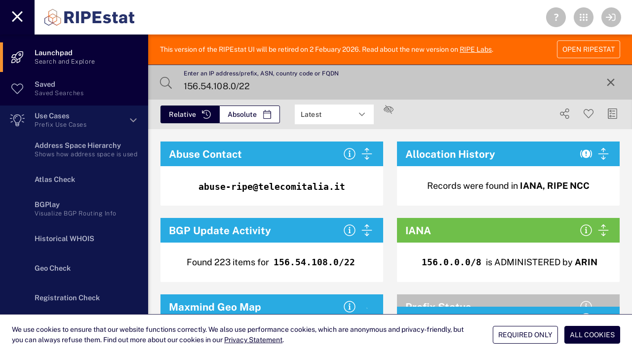

--- FILE ---
content_type: text/javascript
request_url: https://stat.ripe.net/app/assets/MainLayout.js
body_size: 91079
content:
import{bL as e,bM as t,bN as i,c as n,h as a,bO as r,g as s,bP as o,bQ as l,bR as c,bS as u,bT as h,bU as d,bV as p,bW as m,bX as f,r as v,w as g,n as b,bd as y,bY as w,a0 as x,o as S,ay as C,bZ as k,b_ as T,b$ as _,c0 as $,c1 as A,c2 as E,c3 as D,c4 as I,c5 as P,c6 as M,D as R,aI as O,a as L,c7 as N,c8 as V,c9 as H,ca as F,cb as B,cc as U,cd as q,ce as j,cf as z,m as Y,l as W,k as Z,bx as K,aG as X,aa as J,ab as G,U as Q,W as ee,bv as te,bw as ie,aN as ne,a9 as ae,ba as re,bu as se,F as oe,aM as le,X as ce,aO as ue,f as he,b8 as de,cg as pe,ah as me,a8 as fe,ch as ve,ci as ge,cj as be,af as ye,aw as we,ck as xe,cl as Se,cm as Ce,cn as ke,co as Te,by as _e}from"./index.js";import{Q as $e}from"./QResizeObserver.js";import{Q as Ae}from"./QMarkupTable.js";import{t as Ee,a as De,f as Ie,g as Pe,j as Me,_ as Re,d as Oe,Q as Le,b as Ne,c as Ve}from"./QSlideTransition.js";import{c as He,Q as Fe}from"./QMenu.js";import{u as Be,a as Ue,b as qe}from"./use-fullscreen.js";import{p as je,b as ze,f as Ye,a as We,c as Ze,d as Ke,e as Xe,g as Je,Q as Ge,h as Qe,i as et,j as tt,k as it,l as nt,o as at}from"./index2.js";import{C as rt}from"./ClosePopup.js";import{a as st}from"./index3.js";import{Q as ot}from"./QTooltip.js";import{Q as lt}from"./QBtnToggle.js";import{Q as ct}from"./QPopupProxy.js";import{Q as ut}from"./QSelect.js";import{Q as ht}from"./QBtnGroup.js";import{l as dt}from"./index_current.js";import{r as pt}from"./vue.runtime.esm-bundler.js";import{a as mt}from"./allCommon.js";import{s as ft}from"./searchCommon.js";import{f as vt}from"./fontReplace.js";import{e as gt}from"./instance.js";import{c as bt}from"./countries.js";var yt=e({name:"QBanner",props:{...t,inlineActions:Boolean,dense:Boolean,rounded:Boolean},setup(e,{slots:t}){const{proxy:{$q:o}}=s(),l=i(e,o),c=n((()=>"q-banner row items-center"+(!0===e.dense?" q-banner--dense":"")+(!0===l.value?" q-banner--dark q-dark":"")+(!0===e.rounded?" rounded-borders":""))),u=n((()=>"q-banner__actions row items-center justify-end col-"+(!0===e.inlineActions?"auto":"all")));return()=>{const i=[a("div",{class:"q-banner__avatar col-auto row items-center self-start"},r(t.avatar)),a("div",{class:"q-banner__content col text-body2"},r(t.default))],n=r(t.action);return void 0!==n&&i.push(a("div",{class:u.value},n)),a("div",{class:c.value+(!1===e.inlineActions&&void 0!==n?" q-banner--top-padding":""),role:"alert"},i)}}});const wt={left:!0,right:!0,up:!0,down:!0,horizontal:!0,vertical:!0},xt=Object.keys(wt);function St(e){const t={};for(const i of xt)!0===e[i]&&(t[i]=!0);return 0===Object.keys(t).length?wt:(!0===t.horizontal?t.left=t.right=!0:!0===t.left&&!0===t.right&&(t.horizontal=!0),!0===t.vertical?t.up=t.down=!0:!0===t.up&&!0===t.down&&(t.vertical=!0),!0===t.horizontal&&!0===t.vertical&&(t.all=!0),t)}function Ct(e,t){return void 0===t.event&&void 0!==e.target&&!0!==e.target.draggable&&"function"==typeof t.handler&&"INPUT"!==e.target.nodeName.toUpperCase()&&(void 0===e.qClonedBy||-1===e.qClonedBy.indexOf(t.uid))}function kt(e){const t=[.06,6,50];return"string"==typeof e&&e.length&&e.split(":").forEach(((e,i)=>{const n=parseFloat(e);n&&(t[i]=n)})),t}wt.all=!0;var Tt=o({name:"touch-swipe",beforeMount(e,{value:t,arg:i,modifiers:n}){if(!0!==n.mouse&&!0!==l.has.touch)return;const a=!0===n.mouseCapture?"Capture":"",r={handler:t,sensitivity:kt(i),direction:St(n),noop:c,mouseStart(e){Ct(e,r)&&u(e)&&(h(r,"temp",[[document,"mousemove","move",`notPassive${a}`],[document,"mouseup","end","notPassiveCapture"]]),r.start(e,!0))},touchStart(e){if(Ct(e,r)){const t=e.target;h(r,"temp",[[t,"touchmove","move","notPassiveCapture"],[t,"touchcancel","end","notPassiveCapture"],[t,"touchend","end","notPassiveCapture"]]),r.start(e)}},start(t,i){!0===l.is.firefox&&d(e,!0);const n=p(t);r.event={x:n.left,y:n.top,time:Date.now(),mouse:!0===i,dir:!1}},move(e){if(void 0===r.event)return;if(!1!==r.event.dir)return void m(e);const t=Date.now()-r.event.time;if(0===t)return;const i=p(e),n=i.left-r.event.x,a=Math.abs(n),s=i.top-r.event.y,o=Math.abs(s);if(!0!==r.event.mouse){if(a<r.sensitivity[1]&&o<r.sensitivity[1])return void r.end(e)}else if(a<r.sensitivity[2]&&o<r.sensitivity[2])return;const l=a/t,c=o/t;!0===r.direction.vertical&&a<o&&a<100&&c>r.sensitivity[0]&&(r.event.dir=s<0?"up":"down"),!0===r.direction.horizontal&&a>o&&o<100&&l>r.sensitivity[0]&&(r.event.dir=n<0?"left":"right"),!0===r.direction.up&&a<o&&s<0&&a<100&&c>r.sensitivity[0]&&(r.event.dir="up"),!0===r.direction.down&&a<o&&s>0&&a<100&&c>r.sensitivity[0]&&(r.event.dir="down"),!0===r.direction.left&&a>o&&n<0&&o<100&&l>r.sensitivity[0]&&(r.event.dir="left"),!0===r.direction.right&&a>o&&n>0&&o<100&&l>r.sensitivity[0]&&(r.event.dir="right"),!1!==r.event.dir?(m(e),!0===r.event.mouse&&(document.body.classList.add("no-pointer-events--children"),document.body.classList.add("non-selectable"),He(),r.styleCleanup=e=>{r.styleCleanup=void 0,document.body.classList.remove("non-selectable");const t=()=>{document.body.classList.remove("no-pointer-events--children")};!0===e?setTimeout(t,50):t()}),r.handler({evt:e,touch:!0!==r.event.mouse,mouse:r.event.mouse,direction:r.event.dir,duration:t,distance:{x:a,y:o}})):r.end(e)},end(t){void 0!==r.event&&(f(r,"temp"),!0===l.is.firefox&&d(e,!1),void 0!==r.styleCleanup&&r.styleCleanup(!0),void 0!==t&&!1!==r.event.dir&&m(t),r.event=void 0)}};if(e.__qtouchswipe=r,!0===n.mouse){const t=!0===n.mouseCapture||!0===n.mousecapture?"Capture":"";h(r,"main",[[e,"mousedown","mouseStart",`passive${t}`]])}!0===l.has.touch&&h(r,"main",[[e,"touchstart","touchStart","passive"+(!0===n.capture?"Capture":"")],[e,"touchmove","noop","notPassiveCapture"]])},updated(e,t){const i=e.__qtouchswipe;void 0!==i&&(t.oldValue!==t.value&&("function"!=typeof t.value&&i.end(),i.handler=t.value),i.direction=St(t.modifiers))},beforeUnmount(e){const t=e.__qtouchswipe;void 0!==t&&(f(t,"main"),f(t,"temp"),!0===l.is.firefox&&d(e,!1),void 0!==t.styleCleanup&&t.styleCleanup(),delete e.__qtouchswipe)}});function _t(){const e=new Map;return{getCache:function(t,i){return void 0===e[t]?e[t]=i:e[t]},getCacheWithFn:function(t,i){return void 0===e[t]?e[t]=i():e[t]}}}const $t={name:{required:!0},disable:Boolean},At={setup:(e,{slots:t})=>()=>a("div",{class:"q-panel scroll",role:"tabpanel"},r(t.default))},Et={modelValue:{required:!0},animated:Boolean,infinite:Boolean,swipeable:Boolean,vertical:Boolean,transitionPrev:String,transitionNext:String,transitionDuration:{type:[String,Number],default:300},keepAlive:Boolean,keepAliveInclude:[String,Array,RegExp],keepAliveExclude:[String,Array,RegExp],keepAliveMax:Number};var Dt=e({name:"QCarouselSlide",props:{...$t,imgSrc:String},setup(e,{slots:t}){const i=n((()=>e.imgSrc?{backgroundImage:`url("${e.imgSrc}")`}:{}));return()=>a("div",{class:"q-carousel__slide",style:i.value},r(t.default))}});const It=["top","right","bottom","left"],Pt=["regular","flat","outline","push","unelevated"];var Mt=e({name:"QCarousel",props:{...t,...Et,...Be,transitionPrev:{type:String,default:"fade"},transitionNext:{type:String,default:"fade"},height:String,padding:Boolean,controlColor:String,controlTextColor:String,controlType:{type:String,validator:e=>Pt.includes(e),default:"flat"},autoplay:[Number,Boolean],arrows:Boolean,prevIcon:String,nextIcon:String,navigation:Boolean,navigationPosition:{type:String,validator:e=>It.includes(e)},navigationIcon:String,navigationActiveIcon:String,thumbnails:Boolean},emits:[...Ue,"update:modelValue","beforeTransition","transition"],setup(e,{slots:t}){const{proxy:{$q:o}}=s(),l=i(e,o);let c,u=null;const{updatePanelsList:h,getPanelContent:d,panelDirectives:p,goToPanel:m,previousPanel:f,nextPanel:A,getEnabledPanels:E,panelIndex:D}=function(){const{props:e,emit:t,proxy:i}=s(),{getCacheWithFn:o}=_t();let l,c;const u=v(null),h=v(null);function d(t){const n=!0===e.vertical?"up":"left";P((!0===i.$q.lang.rtl?-1:1)*(t.direction===n?1:-1))}const p=n((()=>[[Tt,d,void 0,{horizontal:!0!==e.vertical,vertical:e.vertical,mouse:!0}]])),m=n((()=>e.transitionPrev||"slide-"+(!0===e.vertical?"down":"right"))),f=n((()=>e.transitionNext||"slide-"+(!0===e.vertical?"up":"left"))),S=n((()=>`--q-transition-duration: ${e.transitionDuration}ms`)),C=n((()=>"string"==typeof e.modelValue||"number"==typeof e.modelValue?e.modelValue:String(e.modelValue))),k=n((()=>({include:e.keepAliveInclude,exclude:e.keepAliveExclude,max:e.keepAliveMax}))),T=n((()=>void 0!==e.keepAliveInclude||void 0!==e.keepAliveExclude));function _(){P(1)}function $(){P(-1)}function A(e){t("update:modelValue",e)}function E(e){return null!=e&&""!==e}function D(e){return l.findIndex((t=>t.props.name===e&&""!==t.props.disable&&!0!==t.props.disable))}function I(t){const i=0!==t&&!0===e.animated&&-1!==u.value?"q-transition--"+(-1===t?m.value:f.value):null;h.value!==i&&(h.value=i)}function P(i,n=u.value){let a=n+i;for(;a>-1&&a<l.length;){const e=l[a];if(void 0!==e&&""!==e.props.disable&&!0!==e.props.disable)return I(i),c=!0,t("update:modelValue",e.props.name),void setTimeout((()=>{c=!1}));a+=i}!0===e.infinite&&l.length>0&&-1!==n&&n!==l.length&&P(i,-1===i?l.length:-1)}function M(){const t=D(e.modelValue);return u.value!==t&&(u.value=t),!0}function R(){const t=!0===E(e.modelValue)&&M()&&l[u.value];return!0===e.keepAlive?[a(x,k.value,[a(!0===T.value?o(C.value,(()=>({...At,name:C.value}))):At,{key:C.value,style:S.value},(()=>t))])]:[a("div",{class:"q-panel scroll",style:S.value,key:C.value,role:"tabpanel"},[t])]}return g((()=>e.modelValue),((e,i)=>{const n=!0===E(e)?D(e):-1;!0!==c&&I(-1===n?0:n<D(i)?-1:1),u.value!==n&&(u.value=n,t("beforeTransition",e,i),b((()=>{t("transition",e,i)})))})),Object.assign(i,{next:_,previous:$,goTo:A}),{panelIndex:u,panelDirectives:p,updatePanelsList:function(e){return l=w(r(e.default,[])).filter((e=>null!==e.props&&void 0===e.props.slot&&!0===E(e.props.name))),l.length},updatePanelIndex:M,getPanelContent:function(){if(0!==l.length)return!0===e.animated?[a(y,{name:h.value},R)]:R()},getEnabledPanels:function(){return l.filter((e=>""!==e.props.disable&&!0!==e.props.disable))},getPanels:function(){return l},isValidPanelName:E,keepAliveProps:k,needsUniqueKeepAliveWrapper:T,goToPanelByOffset:P,goToPanel:A,nextPanel:_,previousPanel:$}}(),{inFullscreen:I}=qe(),P=n((()=>!0!==I.value&&void 0!==e.height?{height:e.height}:{})),M=n((()=>!0===e.vertical?"vertical":"horizontal")),R=n((()=>`q-carousel q-panel-parent q-carousel--with${!0===e.padding?"":"out"}-padding`+(!0===I.value?" fullscreen":"")+(!0===l.value?" q-carousel--dark q-dark":"")+(!0===e.arrows?` q-carousel--arrows-${M.value}`:"")+(!0===e.navigation?` q-carousel--navigation-${V.value}`:""))),O=n((()=>{const t=[e.prevIcon||o.iconSet.carousel[!0===e.vertical?"up":"left"],e.nextIcon||o.iconSet.carousel[!0===e.vertical?"down":"right"]];return!1===e.vertical&&!0===o.lang.rtl?t.reverse():t})),L=n((()=>e.navigationIcon||o.iconSet.carousel.navigationIcon)),N=n((()=>e.navigationActiveIcon||L.value)),V=n((()=>e.navigationPosition||(!0===e.vertical?"right":"bottom"))),H=n((()=>({color:e.controlColor,textColor:e.controlTextColor,round:!0,[e.controlType]:!0,dense:!0})));function F(){const t=!0===T(e.autoplay)?Math.abs(e.autoplay):5e3;null!==u&&clearTimeout(u),u=setTimeout((()=>{u=null,t>=0?A():f()}),t)}function B(t,i){return a("div",{class:`q-carousel__control q-carousel__navigation no-wrap absolute flex q-carousel__navigation--${t} q-carousel__navigation--${V.value}`+(void 0!==e.controlColor?` text-${e.controlColor}`:"")},[a("div",{class:"q-carousel__navigation-inner flex flex-center no-wrap"},E().map(i))])}return g((()=>e.modelValue),(()=>{e.autoplay&&F()})),g((()=>e.autoplay),(e=>{e?F():null!==u&&(clearTimeout(u),u=null)})),S((()=>{e.autoplay&&F()})),C((()=>{null!==u&&clearTimeout(u)})),()=>(c=h(t),a("div",{class:R.value,style:P.value},[k("div",{class:"q-carousel__slides-container"},d(),"sl-cont",e.swipeable,(()=>p.value))].concat(function(){const i=[];if(!0===e.navigation){const e=void 0!==t["navigation-icon"]?t["navigation-icon"]:e=>a(_,{key:"nav"+e.name,class:`q-carousel__navigation-icon q-carousel__navigation-icon--${!0===e.active?"":"in"}active`,...e.btnProps,onClick:e.onClick}),n=c-1;i.push(B("buttons",((t,i)=>{const a=t.props.name,r=D.value===i;return e({index:i,maxIndex:n,name:a,active:r,btnProps:{icon:!0===r?N.value:L.value,size:"sm",...H.value},onClick:()=>{m(a)}})})))}else if(!0===e.thumbnails){const t=void 0!==e.controlColor?` text-${e.controlColor}`:"";i.push(B("thumbnails",(i=>{const n=i.props;return a("img",{key:"tmb#"+n.name,class:`q-carousel__thumbnail q-carousel__thumbnail--${n.name===e.modelValue?"":"in"}active`+t,src:n.imgSrc||n["img-src"],onClick:()=>{m(n.name)}})})))}return!0===e.arrows&&D.value>=0&&((!0===e.infinite||D.value>0)&&i.push(a("div",{key:"prev",class:`q-carousel__control q-carousel__arrow q-carousel__prev-arrow q-carousel__prev-arrow--${M.value} absolute flex flex-center`},[a(_,{icon:O.value[0],...H.value,onClick:f})])),(!0===e.infinite||D.value<c-1)&&i.push(a("div",{key:"next",class:`q-carousel__control q-carousel__arrow q-carousel__next-arrow q-carousel__next-arrow--${M.value} absolute flex flex-center`},[a(_,{icon:O.value[1],...H.value,onClick:A})]))),$(t.control,i)}())))}});const{passive:Rt}=E,Ot=["both","horizontal","vertical"];var Lt=e({name:"QScrollObserver",props:{axis:{type:String,validator:e=>Ot.includes(e),default:"vertical"},debounce:[String,Number],scrollTarget:{default:void 0}},emits:["scroll"],setup(e,{emit:t}){const i={position:{top:0,left:0},direction:"down",directionChanged:!1,delta:{top:0,left:0},inflectionPoint:{top:0,left:0}};let n,a,r=null;function o(){null!==r&&r();const a=Math.max(0,D(n)),s=I(n),o={top:a-i.position.top,left:s-i.position.left};if("vertical"===e.axis&&0===o.top||"horizontal"===e.axis&&0===o.left)return;const l=Math.abs(o.top)>=Math.abs(o.left)?o.top<0?"up":"down":o.left<0?"left":"right";i.position={top:a,left:s},i.directionChanged=i.direction!==l,i.delta=o,!0===i.directionChanged&&(i.direction=l,i.inflectionPoint=i.position),t("scroll",{...i})}function l(){n=A(a,e.scrollTarget),n.addEventListener("scroll",h,Rt),h(!0)}function u(){void 0!==n&&(n.removeEventListener("scroll",h,Rt),n=void 0)}function h(t){if(!0===t||0===e.debounce||"0"===e.debounce)o();else if(null===r){const[t,i]=e.debounce?[setTimeout(o,e.debounce),clearTimeout]:[requestAnimationFrame(o),cancelAnimationFrame];r=()=>{i(t),r=null}}}g((()=>e.scrollTarget),(()=>{u(),l()}));const{proxy:d}=s();return g((()=>d.$q.lang.rtl),o),S((()=>{a=d.$el.parentNode,l()})),C((()=>{null!==r&&r(),u()})),Object.assign(d,{trigger:h,getPosition:()=>i}),c}}),Nt=e({name:"QLayout",props:{container:Boolean,view:{type:String,default:"hhh lpr fff",validator:e=>/^(h|l)h(h|r) lpr (f|l)f(f|r)$/.test(e.toLowerCase())},onScroll:Function,onScrollHeight:Function,onResize:Function},setup(e,{slots:t,emit:i}){const{proxy:{$q:r}}=s(),o=v(null),l=v(r.screen.height),c=v(!0===e.container?0:r.screen.width),u=v({position:0,direction:"down",inflectionPoint:0}),h=v(0),d=v(!0===P.value?0:M()),p=n((()=>"q-layout q-layout--"+(!0===e.container?"containerized":"standard"))),m=n((()=>!1===e.container?{minHeight:r.screen.height+"px"}:null)),f=n((()=>0!==d.value?{[!0===r.lang.rtl?"left":"right"]:`${d.value}px`}:null)),b=n((()=>0!==d.value?{[!0===r.lang.rtl?"right":"left"]:0,[!0===r.lang.rtl?"left":"right"]:`-${d.value}px`,width:`calc(100% + ${d.value}px)`}:null));function y(t){if(!0===e.container||!0!==document.qScrollPrevented){const n={position:t.position.top,direction:t.direction,directionChanged:t.directionChanged,inflectionPoint:t.inflectionPoint.top,delta:t.delta.top};u.value=n,void 0!==e.onScroll&&i("scroll",n)}}function w(t){const{height:n,width:a}=t;let r=!1;l.value!==n&&(r=!0,l.value=n,void 0!==e.onScrollHeight&&i("scrollHeight",n),S()),c.value!==a&&(r=!0,c.value=a),!0===r&&void 0!==e.onResize&&i("resize",t)}function x({height:e}){h.value!==e&&(h.value=e,S())}function S(){if(!0===e.container){const e=l.value>h.value?M():0;d.value!==e&&(d.value=e)}}let C=null;const k={instances:{},view:n((()=>e.view)),isContainer:n((()=>e.container)),rootRef:o,height:l,containerHeight:h,scrollbarWidth:d,totalWidth:n((()=>c.value+d.value)),rows:n((()=>{const t=e.view.toLowerCase().split(" ");return{top:t[0].split(""),middle:t[1].split(""),bottom:t[2].split("")}})),header:R({size:0,offset:0,space:!1}),right:R({size:300,offset:0,space:!1}),footer:R({size:0,offset:0,space:!1}),left:R({size:300,offset:0,space:!1}),scroll:u,animate(){null!==C?clearTimeout(C):document.body.classList.add("q-body--layout-animate"),C=setTimeout((()=>{C=null,document.body.classList.remove("q-body--layout-animate")}),155)},update(e,t,i){k[e][t]=i}};if(O(N,k),M()>0){let t=function(){a=null,s.classList.remove("hide-scrollbar")},i=function(){if(null===a){if(s.scrollHeight>r.screen.height)return;s.classList.add("hide-scrollbar")}else clearTimeout(a);a=setTimeout(t,300)},n=function(e){null!==a&&"remove"===e&&(clearTimeout(a),t()),window[`${e}EventListener`]("resize",i)},a=null;const s=document.body;g((()=>!0!==e.container?"add":"remove"),n),!0!==e.container&&n("add"),L((()=>{n("remove")}))}return()=>{const i=$(t.default,[a(Lt,{onScroll:y}),a($e,{onResize:w})]),n=a("div",{class:p.value,style:m.value,ref:!0===e.container?void 0:o,tabindex:-1},i);return!0===e.container?a("div",{class:"q-layout-container overflow-hidden",ref:o},[a($e,{onResize:x}),a("div",{class:"absolute-full",style:f.value},[a("div",{class:"scroll",style:b.value},[n])])]):n}}});const Vt=["gregorian","persian"],Ht={modelValue:{required:!0},mask:{type:String},locale:Object,calendar:{type:String,validator:e=>Vt.includes(e),default:"gregorian"},landscape:Boolean,color:String,textColor:String,square:Boolean,flat:Boolean,bordered:Boolean,readonly:Boolean,disable:Boolean};function Ft(e){return e.year+"/"+je(e.month)+"/"+je(e.day)}const Bt=["Calendar","Years","Months"],Ut=e=>Bt.includes(e),qt=e=>/^-?[\d]+\/[0-1]\d$/.test(e);function jt(e){return e.year+"/"+je(e.month)}var zt=e({name:"QDate",props:{...Ht,...V,...t,multiple:Boolean,range:Boolean,title:String,subtitle:String,mask:{default:"YYYY/MM/DD"},defaultYearMonth:{type:String,validator:qt},yearsInMonthView:Boolean,events:[Array,Function],eventColor:[String,Function],emitImmediately:Boolean,options:[Array,Function],navigationMinYearMonth:{type:String,validator:qt},navigationMaxYearMonth:{type:String,validator:qt},noUnset:Boolean,firstDayOfWeek:[String,Number],todayBtn:Boolean,minimal:Boolean,defaultView:{type:String,default:"Calendar",validator:Ut}},emits:["update:modelValue","rangeStart","rangeEnd","navigation"],setup(e,{slots:t,emit:o}){const{proxy:l}=s(),{$q:c}=l,u=i(e,c),{getCache:h}=_t(),{tabindex:d,headerClass:p,getLocale:m,getCurrentDate:f}=function(e,t){const i=n((()=>!0!==e.disable&&!0!==e.readonly)),a=n((()=>!0===i.value?0:-1)),r=n((()=>{const t=[];return void 0!==e.color&&t.push(`bg-${e.color}`),void 0!==e.textColor&&t.push(`text-${e.textColor}`),t.join(" ")}));return{editable:i,tabindex:a,headerClass:r,getLocale:function(){return void 0!==e.locale?{...t.lang.date,...e.locale}:t.lang.date},getCurrentDate:function(t){const i=new Date,n=!0===t?null:0;if("persian"===e.calendar){const e=Ee(i);return{year:e.jy,month:e.jm,day:e.jd}}return{year:i.getFullYear(),month:i.getMonth()+1,day:i.getDate(),hour:n,minute:n,second:n,millisecond:n}}}}(e,c);let w;const x=H(e),S=B(x),C=v(null),k=v(we()),T=v(m()),$=n((()=>we())),A=n((()=>m())),E=n((()=>f())),D=v(Se(k.value,T.value)),I=v(e.defaultView),P=!0===c.lang.rtl?"right":"left",M=v(P.value),R=v(P.value),O=D.value.year,L=v(O-O%20-(O<0?20:0)),N=v(null),V=n((()=>{const t=!0===e.landscape?"landscape":"portrait";return`q-date q-date--${t} q-date--${t}-${!0===e.minimal?"minimal":"standard"}`+(!0===u.value?" q-date--dark q-dark":"")+(!0===e.bordered?" q-date--bordered":"")+(!0===e.square?" q-date--square no-border-radius":"")+(!0===e.flat?" q-date--flat no-shadow":"")+(!0===e.disable?" disabled":!0===e.readonly?" q-date--readonly":"")})),U=n((()=>e.color||"primary")),q=n((()=>e.textColor||"white")),j=n((()=>!0===e.emitImmediately&&!0!==e.multiple&&!0!==e.range)),z=n((()=>!0===Array.isArray(e.modelValue)?e.modelValue:null!==e.modelValue&&void 0!==e.modelValue?[e.modelValue]:[])),Y=n((()=>z.value.filter((e=>"string"==typeof e)).map((e=>xe(e,k.value,T.value))).filter((e=>null!==e.dateHash&&null!==e.day&&null!==e.month&&null!==e.year)))),W=n((()=>{const e=e=>xe(e,k.value,T.value);return z.value.filter((e=>!0===F(e)&&void 0!==e.from&&void 0!==e.to)).map((t=>({from:e(t.from),to:e(t.to)}))).filter((e=>null!==e.from.dateHash&&null!==e.to.dateHash&&e.from.dateHash<e.to.dateHash))})),Z=n((()=>"persian"!==e.calendar?e=>new Date(e.year,e.month-1,e.day):e=>{const t=De(e.year,e.month,e.day);return new Date(t.gy,t.gm-1,t.gd)})),K=n((()=>"persian"===e.calendar?Ft:(e,t,i)=>Ie(new Date(e.year,e.month-1,e.day,e.hour,e.minute,e.second,e.millisecond),void 0===t?k.value:t,void 0===i?T.value:i,e.year,e.timezoneOffset))),X=n((()=>Y.value.length+W.value.reduce(((e,t)=>e+1+Pe(Z.value(t.to),Z.value(t.from))),0))),J=n((()=>{if(void 0!==e.title&&null!==e.title&&e.title.length>0)return e.title;if(null!==N.value){const e=N.value.init,t=Z.value(e);return T.value.daysShort[t.getDay()]+", "+T.value.monthsShort[e.month-1]+" "+e.day+" — ?"}if(0===X.value)return" — ";if(X.value>1)return`${X.value} ${T.value.pluralDay}`;const t=Y.value[0],i=Z.value(t);return!0===isNaN(i.valueOf())?" — ":void 0!==T.value.headerTitle?T.value.headerTitle(i,t):T.value.daysShort[i.getDay()]+", "+T.value.monthsShort[t.month-1]+" "+t.day})),G=n((()=>Y.value.concat(W.value.map((e=>e.from))).sort(((e,t)=>e.year-t.year||e.month-t.month))[0])),Q=n((()=>Y.value.concat(W.value.map((e=>e.to))).sort(((e,t)=>t.year-e.year||t.month-e.month))[0])),ee=n((()=>{if(void 0!==e.subtitle&&null!==e.subtitle&&e.subtitle.length>0)return e.subtitle;if(0===X.value)return" — ";if(X.value>1){const e=G.value,t=Q.value,i=T.value.monthsShort;return i[e.month-1]+(e.year!==t.year?" "+e.year+" — "+i[t.month-1]+" ":e.month!==t.month?" — "+i[t.month-1]:"")+" "+t.year}return Y.value[0].year})),te=n((()=>{const e=[c.iconSet.datetime.arrowLeft,c.iconSet.datetime.arrowRight];return!0===c.lang.rtl?e.reverse():e})),ie=n((()=>void 0!==e.firstDayOfWeek?Number(e.firstDayOfWeek):T.value.firstDayOfWeek)),ne=n((()=>{const e=T.value.daysShort,t=ie.value;return t>0?e.slice(t,7).concat(e.slice(0,t)):e})),ae=n((()=>{const t=D.value;return"persian"!==e.calendar?new Date(t.year,t.month,0).getDate():Me(t.year,t.month)})),re=n((()=>"function"==typeof e.eventColor?e.eventColor:()=>e.eventColor)),se=n((()=>{if(void 0===e.navigationMinYearMonth)return null;const t=e.navigationMinYearMonth.split("/");return{year:parseInt(t[0],10),month:parseInt(t[1],10)}})),oe=n((()=>{if(void 0===e.navigationMaxYearMonth)return null;const t=e.navigationMaxYearMonth.split("/");return{year:parseInt(t[0],10),month:parseInt(t[1],10)}})),le=n((()=>{const e={month:{prev:!0,next:!0},year:{prev:!0,next:!0}};return null!==se.value&&se.value.year>=D.value.year&&(e.year.prev=!1,se.value.year===D.value.year&&se.value.month>=D.value.month&&(e.month.prev=!1)),null!==oe.value&&oe.value.year<=D.value.year&&(e.year.next=!1,oe.value.year===D.value.year&&oe.value.month<=D.value.month&&(e.month.next=!1)),e})),ce=n((()=>{const e={};return Y.value.forEach((t=>{const i=jt(t);void 0===e[i]&&(e[i]=[]),e[i].push(t.day)})),e})),ue=n((()=>{const e={};return W.value.forEach((t=>{const i=jt(t.from),n=jt(t.to);if(void 0===e[i]&&(e[i]=[]),e[i].push({from:t.from.day,to:i===n?t.to.day:void 0,range:t}),i<n){let i;const{year:a,month:r}=t.from,s=r<12?{year:a,month:r+1}:{year:a+1,month:1};for(;(i=jt(s))<=n;)void 0===e[i]&&(e[i]=[]),e[i].push({from:void 0,to:i===n?t.to.day:void 0,range:t}),s.month++,s.month>12&&(s.year++,s.month=1)}})),e})),he=n((()=>{if(null===N.value)return;const{init:e,initHash:t,final:i,finalHash:n}=N.value,[a,r]=t<=n?[e,i]:[i,e],s=jt(a),o=jt(r);if(s!==de.value&&o!==de.value)return;const l={};return s===de.value?(l.from=a.day,l.includeFrom=!0):l.from=1,o===de.value?(l.to=r.day,l.includeTo=!0):l.to=ae.value,l})),de=n((()=>jt(D.value))),pe=n((()=>{const t={};if(void 0===e.options){for(let e=1;e<=ae.value;e++)t[e]=!0;return t}const i="function"==typeof e.options?e.options:t=>e.options.includes(t);for(let e=1;e<=ae.value;e++){const n=de.value+"/"+je(e);t[e]=i(n)}return t})),me=n((()=>{const t={};if(void 0===e.events)for(let e=1;e<=ae.value;e++)t[e]=!1;else{const i="function"==typeof e.events?e.events:t=>e.events.includes(t);for(let e=1;e<=ae.value;e++){const n=de.value+"/"+je(e);t[e]=!0===i(n)&&re.value(n)}}return t})),fe=n((()=>{let t,i;const{year:n,month:a}=D.value;if("persian"!==e.calendar)t=new Date(n,a-1,1),i=new Date(n,a-1,0).getDate();else{const e=De(n,a,1);t=new Date(e.gy,e.gm-1,e.gd);let r=a-1,s=n;0===r&&(r=12,s--),i=Me(s,r)}return{days:t.getDay()-ie.value-1,endDay:i}})),ve=n((()=>{const e=[],{days:t,endDay:i}=fe.value,n=t<0?t+7:t;if(n<6)for(let s=i-n;s<=i;s++)e.push({i:s,fill:!0});const a=e.length;for(let s=1;s<=ae.value;s++){const t={i:s,event:me.value[s],classes:[]};!0===pe.value[s]&&(t.in=!0,t.flat=!0),e.push(t)}if(void 0!==ce.value[de.value]&&ce.value[de.value].forEach((t=>{const i=a+t-1;Object.assign(e[i],{selected:!0,unelevated:!0,flat:!1,color:U.value,textColor:q.value})})),void 0!==ue.value[de.value]&&ue.value[de.value].forEach((t=>{if(void 0!==t.from){const i=a+t.from-1,n=a+(t.to||ae.value)-1;for(let a=i;a<=n;a++)Object.assign(e[a],{range:t.range,unelevated:!0,color:U.value,textColor:q.value});Object.assign(e[i],{rangeFrom:!0,flat:!1}),void 0!==t.to&&Object.assign(e[n],{rangeTo:!0,flat:!1})}else if(void 0!==t.to){const i=a+t.to-1;for(let n=a;n<=i;n++)Object.assign(e[n],{range:t.range,unelevated:!0,color:U.value,textColor:q.value});Object.assign(e[i],{flat:!1,rangeTo:!0})}else{const i=a+ae.value-1;for(let n=a;n<=i;n++)Object.assign(e[n],{range:t.range,unelevated:!0,color:U.value,textColor:q.value})}})),void 0!==he.value){const t=a+he.value.from-1,i=a+he.value.to-1;for(let n=t;n<=i;n++)e[n].color=U.value,e[n].editRange=!0;!0===he.value.includeFrom&&(e[t].editRangeFrom=!0),!0===he.value.includeTo&&(e[i].editRangeTo=!0)}D.value.year===E.value.year&&D.value.month===E.value.month&&(e[a+E.value.day-1].today=!0);const r=e.length%7;if(r>0){const t=7-r;for(let i=1;i<=t;i++)e.push({i:i,fill:!0})}return e.forEach((e=>{let t="q-date__calendar-item ";!0===e.fill?t+="q-date__calendar-item--fill":(t+="q-date__calendar-item--"+(!0===e.in?"in":"out"),void 0!==e.range&&(t+=" q-date__range"+(!0===e.rangeTo?"-to":!0===e.rangeFrom?"-from":"")),!0===e.editRange&&(t+=` q-date__edit-range${!0===e.editRangeFrom?"-from":""}${!0===e.editRangeTo?"-to":""}`),void 0===e.range&&!0!==e.editRange||(t+=` text-${e.color}`)),e.classes=t})),e})),ge=n((()=>!0===e.disable?{"aria-disabled":"true"}:!0===e.readonly?{"aria-readonly":"true"}:{}));function be(){const e=E.value,t=ce.value[jt(e)];void 0!==t&&!1!==t.includes(e.day)||Ve(e),ye(e.year,e.month)}function ye(e,t){I.value="Calendar",$e(e,t)}function we(){return"persian"===e.calendar?"YYYY/MM/DD":e.mask}function xe(t,i,n){return Re(t,i,n,e.calendar,{hour:0,minute:0,second:0,millisecond:0})}function Se(t,i){const n=!0===Array.isArray(e.modelValue)?e.modelValue:e.modelValue?[e.modelValue]:[];if(0===n.length)return Ce();const a=n[n.length-1],r=xe(void 0!==a.from?a.from:a,t,i);return null===r.dateHash?Ce():r}function Ce(){let t,i;if(void 0!==e.defaultYearMonth){const n=e.defaultYearMonth.split("/");t=parseInt(n[0],10),i=parseInt(n[1],10)}else{const e=void 0!==E.value?E.value:f();t=e.year,i=e.month}return{year:t,month:i,day:1,hour:0,minute:0,second:0,millisecond:0,dateHash:t+"/"+je(i)+"/01"}}function ke(e){let t=D.value.year,i=Number(D.value.month)+e;13===i?(i=1,t++):0===i&&(i=12,t--),$e(t,i),!0===j.value&&Oe("month")}function Te(e){$e(Number(D.value.year)+e,D.value.month),!0===j.value&&Oe("year")}function _e(e){return{year:e.year,month:e.month,day:e.day}}function $e(e,t,i){if(null!==se.value&&e<=se.value.year&&(e=se.value.year,t<se.value.month&&(t=se.value.month)),null!==oe.value&&e>=oe.value.year&&(e=oe.value.year,t>oe.value.month&&(t=oe.value.month)),void 0!==i){const{hour:e,minute:t,second:n,millisecond:a,timezoneOffset:r,timeHash:s}=i;Object.assign(D.value,{hour:e,minute:t,second:n,millisecond:a,timezoneOffset:r,timeHash:s})}const n=e+"/"+je(t)+"/01";n!==D.value.dateHash&&(M.value=D.value.dateHash<n==(!0!==c.lang.rtl)?"left":"right",e!==D.value.year&&(R.value=M.value),b((()=>{L.value=e-e%20-(e<0?20:0),Object.assign(D.value,{year:e,month:t,day:1,dateHash:n})})))}function Ae(t,i,n){const a=null!==t&&1===t.length&&!1===e.multiple?t[0]:t;w=a;const{reason:r,details:s}=Le(i,n);o("update:modelValue",a,r,s)}function Oe(t){const i=void 0!==Y.value[0]&&null!==Y.value[0].dateHash?{...Y.value[0]}:{...D.value};b((()=>{i.year=D.value.year,i.month=D.value.month;const n="persian"!==e.calendar?new Date(i.year,i.month,0).getDate():Me(i.year,i.month);i.day=Math.min(Math.max(1,i.day),n);const a=Ne(i);w=a;const{details:r}=Le("",i);o("update:modelValue",a,t,r)}))}function Le(e,t){return void 0!==t.from?{reason:`${e}-range`,details:{..._e(t.target),from:_e(t.from),to:_e(t.to)}}:{reason:`${e}-day`,details:_e(t)}}function Ne(e,t,i){return void 0!==e.from?{from:K.value(e.from,t,i),to:K.value(e.to,t,i)}:K.value(e,t,i)}function Ve(t){let i;if(!0===e.multiple)if(void 0!==t.from){const e=Ft(t.from),n=Ft(t.to),a=Y.value.filter((t=>t.dateHash<e||t.dateHash>n)),r=W.value.filter((({from:t,to:i})=>i.dateHash<e||t.dateHash>n));i=a.concat(r).concat(t).map((e=>Ne(e)))}else{const e=z.value.slice();e.push(Ne(t)),i=e}else i=Ne(t);Ae(i,"add",t)}function He(t){if(!0===e.noUnset)return;let i=null;if(!0===e.multiple&&!0===Array.isArray(e.modelValue)){const n=Ne(t);i=void 0!==t.from?e.modelValue.filter((e=>void 0===e.from||e.from!==n.from&&e.to!==n.to)):e.modelValue.filter((e=>e!==n)),0===i.length&&(i=null)}Ae(i,"remove",t)}function Fe(t,i,n){const a=Y.value.concat(W.value).map((e=>Ne(e,t,i))).filter((e=>void 0!==e.from?null!==e.from.dateHash&&null!==e.to.dateHash:null!==e.dateHash));o("update:modelValue",(!0===e.multiple?a:a[0])||null,n)}function Be(){if(!0!==e.minimal)return a("div",{class:"q-date__header "+p.value},[a("div",{class:"relative-position"},[a(y,{name:"q-transition--fade"},(()=>a("div",{key:"h-yr-"+ee.value,class:"q-date__header-subtitle q-date__header-link "+("Years"===I.value?"q-date__header-link--active":"cursor-pointer"),tabindex:d.value,...h("vY",{onClick(){I.value="Years"},onKeyup(e){13===e.keyCode&&(I.value="Years")}})},[ee.value])))]),a("div",{class:"q-date__header-title relative-position flex no-wrap"},[a("div",{class:"relative-position col"},[a(y,{name:"q-transition--fade"},(()=>a("div",{key:"h-sub"+J.value,class:"q-date__header-title-label q-date__header-link "+("Calendar"===I.value?"q-date__header-link--active":"cursor-pointer"),tabindex:d.value,...h("vC",{onClick(){I.value="Calendar"},onKeyup(e){13===e.keyCode&&(I.value="Calendar")}})},[J.value])))]),!0===e.todayBtn?a(_,{class:"q-date__header-today self-start",icon:c.iconSet.datetime.today,flat:!0,size:"sm",round:!0,tabindex:d.value,onClick:be}):null])])}function Ue({label:e,type:t,key:i,dir:n,goTo:r,boundaries:s,cls:o}){return[a("div",{class:"row items-center q-date__arrow"},[a(_,{round:!0,dense:!0,size:"sm",flat:!0,icon:te.value[0],tabindex:d.value,disable:!1===s.prev,...h("go-#"+t,{onClick(){r(-1)}})})]),a("div",{class:"relative-position overflow-hidden flex flex-center"+o},[a(y,{name:"q-transition--jump-"+n},(()=>a("div",{key:i},[a(_,{flat:!0,dense:!0,noCaps:!0,label:e,tabindex:d.value,...h("view#"+t,{onClick:()=>{I.value=t}})})])))]),a("div",{class:"row items-center q-date__arrow"},[a(_,{round:!0,dense:!0,size:"sm",flat:!0,icon:te.value[1],tabindex:d.value,disable:!1===s.next,...h("go+#"+t,{onClick(){r(1)}})})])]}g((()=>e.modelValue),(e=>{if(w===e)w=0;else{const e=Se(k.value,T.value);$e(e.year,e.month,e)}})),g(I,(()=>{null!==C.value&&!0===l.$el.contains(document.activeElement)&&C.value.focus()})),g((()=>D.value.year+"|"+D.value.month),(()=>{o("navigation",{year:D.value.year,month:D.value.month})})),g($,(e=>{Fe(e,T.value,"mask"),k.value=e})),g(A,(e=>{Fe(k.value,e,"locale"),T.value=e}));const qe={Calendar:()=>[a("div",{key:"calendar-view",class:"q-date__view q-date__calendar"},[a("div",{class:"q-date__navigation row items-center no-wrap"},Ue({label:T.value.months[D.value.month-1],type:"Months",key:D.value.month,dir:M.value,goTo:ke,boundaries:le.value.month,cls:" col"}).concat(Ue({label:D.value.year,type:"Years",key:D.value.year,dir:R.value,goTo:Te,boundaries:le.value.year,cls:""}))),a("div",{class:"q-date__calendar-weekdays row items-center no-wrap"},ne.value.map((e=>a("div",{class:"q-date__calendar-item"},[a("div",e)])))),a("div",{class:"q-date__calendar-days-container relative-position overflow-hidden"},[a(y,{name:"q-transition--slide-"+M.value},(()=>a("div",{key:de.value,class:"q-date__calendar-days fit"},ve.value.map((t=>a("div",{class:t.classes},[!0===t.in?a(_,{class:!0===t.today?"q-date__today":"",dense:!0,flat:t.flat,unelevated:t.unelevated,color:t.color,textColor:t.textColor,label:t.i,tabindex:d.value,...h("day#"+t.i,{onClick:()=>{!function(t){const i={...D.value,day:t};if(!1===e.range)return void function(e,t){const i=ce.value[t];(void 0!==i&&!0===i.includes(e.day)?He:Ve)(e)}(i,de.value);if(null===N.value){const n=ve.value.find((e=>!0!==e.fill&&e.i===t));if(!0!==e.noUnset&&void 0!==n.range)return void He({target:i,from:n.range.from,to:n.range.to});if(!0===n.selected)return void He(i);const a=Ft(i);N.value={init:i,initHash:a,final:i,finalHash:a},o("rangeStart",_e(i))}else{const e=N.value.initHash,t=Ft(i),n=e<=t?{from:N.value.init,to:i}:{from:i,to:N.value.init};N.value=null,Ve(e===t?i:{target:i,...n}),o("rangeEnd",{from:_e(n.from),to:_e(n.to)})}}(t.i)},onMouseover:()=>{!function(e){if(null!==N.value){const t={...D.value,day:e};Object.assign(N.value,{final:t,finalHash:Ft(t)})}}(t.i)}})},!1!==t.event?()=>a("div",{class:"q-date__event bg-"+t.event}):null):a("div",""+t.i)]))))))])])],Months(){const t=D.value.year===E.value.year,i=e=>null!==se.value&&D.value.year===se.value.year&&se.value.month>e||null!==oe.value&&D.value.year===oe.value.year&&oe.value.month<e,n=T.value.monthsShort.map(((e,n)=>{const r=D.value.month===n+1;return a("div",{class:"q-date__months-item flex flex-center"},[a(_,{class:!0===t&&E.value.month===n+1?"q-date__today":null,flat:!0!==r,label:e,unelevated:r,color:!0===r?U.value:null,textColor:!0===r?q.value:null,tabindex:d.value,disable:i(n+1),...h("month#"+n,{onClick:()=>{!function(e){$e(D.value.year,e),I.value="Calendar",!0===j.value&&Oe("month")}(n+1)}})})])}));return!0===e.yearsInMonthView&&n.unshift(a("div",{class:"row no-wrap full-width"},[Ue({label:D.value.year,type:"Years",key:D.value.year,dir:R.value,goTo:Te,boundaries:le.value.year,cls:" col"})])),a("div",{key:"months-view",class:"q-date__view q-date__months flex flex-center"},n)},Years(){const t=L.value,i=t+20,n=[],r=e=>null!==se.value&&se.value.year>e||null!==oe.value&&oe.value.year<e;for(let s=t;s<=i;s++){const t=D.value.year===s;n.push(a("div",{class:"q-date__years-item flex flex-center"},[a(_,{key:"yr"+s,class:E.value.year===s?"q-date__today":null,flat:!t,label:s,dense:!0,unelevated:t,color:!0===t?U.value:null,textColor:!0===t?q.value:null,tabindex:d.value,disable:r(s),...h("yr#"+s,{onClick:()=>{$e(s,D.value.month),I.value="Years"===e.defaultView?"Months":"Calendar",!0===j.value&&Oe("year")}})})]))}return a("div",{class:"q-date__view q-date__years flex flex-center"},[a("div",{class:"col-auto"},[a(_,{round:!0,dense:!0,flat:!0,icon:te.value[0],tabindex:d.value,disable:r(t),...h("y-",{onClick:()=>{L.value-=20}})})]),a("div",{class:"q-date__years-content col self-stretch row items-center"},n),a("div",{class:"col-auto"},[a(_,{round:!0,dense:!0,flat:!0,icon:te.value[1],tabindex:d.value,disable:r(i),...h("y+",{onClick:()=>{L.value+=20}})})])])}};return Object.assign(l,{setToday:be,setView:function(e){!0===Ut(e)&&(I.value=e)},offsetCalendar:function(e,t){if(["month","year"].includes(e)){("month"===e?ke:Te)(!0===t?-1:1)}},setCalendarTo:ye,setEditingRange:function(t,i){if(!1===e.range||!t)return void(N.value=null);const n=Object.assign({...D.value},t),a=void 0!==i?Object.assign({...D.value},i):n;N.value={init:n,initHash:Ft(n),final:a,finalHash:Ft(a)},ye(n.year,n.month)}}),()=>{const i=[a("div",{class:"q-date__content col relative-position"},[a(y,{name:"q-transition--fade"},qe[I.value])])],n=r(t.default);return void 0!==n&&i.push(a("div",{class:"q-date__actions"},n)),void 0!==e.name&&!0!==e.disable&&S(i,"push"),a("div",{class:V.value,...ge.value},[Be(),a("div",{ref:C,class:"q-date__main col column",tabindex:-1},i)])}}});function Yt(e,t,i){const n=p(e);let a,r=n.left-t.event.x,s=n.top-t.event.y,o=Math.abs(r),l=Math.abs(s);const c=t.direction;!0===c.horizontal&&!0!==c.vertical?a=r<0?"left":"right":!0!==c.horizontal&&!0===c.vertical?a=s<0?"up":"down":!0===c.up&&s<0?(a="up",o>l&&(!0===c.left&&r<0?a="left":!0===c.right&&r>0&&(a="right"))):!0===c.down&&s>0?(a="down",o>l&&(!0===c.left&&r<0?a="left":!0===c.right&&r>0&&(a="right"))):!0===c.left&&r<0?(a="left",o<l&&(!0===c.up&&s<0?a="up":!0===c.down&&s>0&&(a="down"))):!0===c.right&&r>0&&(a="right",o<l&&(!0===c.up&&s<0?a="up":!0===c.down&&s>0&&(a="down")));let u=!1;if(void 0===a&&!1===i){if(!0===t.event.isFirst||void 0===t.event.lastDir)return{};a=t.event.lastDir,u=!0,"left"===a||"right"===a?(n.left-=r,o=0,r=0):(n.top-=s,l=0,s=0)}return{synthetic:u,payload:{evt:e,touch:!0!==t.event.mouse,mouse:!0===t.event.mouse,position:n,direction:a,isFirst:t.event.isFirst,isFinal:!0===i,duration:Date.now()-t.event.time,distance:{x:o,y:l},offset:{x:r,y:s},delta:{x:n.left-t.event.lastX,y:n.top-t.event.lastY}}}}let Wt=0;var Zt=o({name:"touch-pan",beforeMount(e,{value:t,modifiers:i}){if(!0!==i.mouse&&!0!==l.has.touch)return;function n(e,t){!0===i.mouse&&!0===t?m(e):(!0===i.stop&&q(e),!0===i.prevent&&U(e))}const a={uid:"qvtp_"+Wt++,handler:t,modifiers:i,direction:St(i),noop:c,mouseStart(e){Ct(e,a)&&u(e)&&(h(a,"temp",[[document,"mousemove","move","notPassiveCapture"],[document,"mouseup","end","passiveCapture"]]),a.start(e,!0))},touchStart(e){if(Ct(e,a)){const t=e.target;h(a,"temp",[[t,"touchmove","move","notPassiveCapture"],[t,"touchcancel","end","passiveCapture"],[t,"touchend","end","passiveCapture"]]),a.start(e)}},start(t,n){if(!0===l.is.firefox&&d(e,!0),a.lastEvt=t,!0===n||!0===i.stop){if(!0!==a.direction.all&&(!0!==n||!0!==a.modifiers.mouseAllDir&&!0!==a.modifiers.mousealldir)){const e=t.type.indexOf("mouse")>-1?new MouseEvent(t.type,t):new TouchEvent(t.type,t);!0===t.defaultPrevented&&U(e),!0===t.cancelBubble&&q(e),Object.assign(e,{qKeyEvent:t.qKeyEvent,qClickOutside:t.qClickOutside,qAnchorHandled:t.qAnchorHandled,qClonedBy:void 0===t.qClonedBy?[a.uid]:t.qClonedBy.concat(a.uid)}),a.initialEvent={target:t.target,event:e}}q(t)}const{left:r,top:s}=p(t);a.event={x:r,y:s,time:Date.now(),mouse:!0===n,detected:!1,isFirst:!0,isFinal:!1,lastX:r,lastY:s}},move(e){if(void 0===a.event)return;const t=p(e),r=t.left-a.event.x,s=t.top-a.event.y;if(0===r&&0===s)return;a.lastEvt=e;const o=!0===a.event.mouse,l=()=>{let t;n(e,o),!0!==i.preserveCursor&&!0!==i.preservecursor&&(t=document.documentElement.style.cursor||"",document.documentElement.style.cursor="grabbing"),!0===o&&document.body.classList.add("no-pointer-events--children"),document.body.classList.add("non-selectable"),He(),a.styleCleanup=e=>{if(a.styleCleanup=void 0,void 0!==t&&(document.documentElement.style.cursor=t),document.body.classList.remove("non-selectable"),!0===o){const t=()=>{document.body.classList.remove("no-pointer-events--children")};void 0!==e?setTimeout((()=>{t(),e()}),50):t()}else void 0!==e&&e()}};if(!0===a.event.detected){!0!==a.event.isFirst&&n(e,a.event.mouse);const{payload:t,synthetic:i}=Yt(e,a,!1);return void(void 0!==t&&(!1===a.handler(t)?a.end(e):(void 0===a.styleCleanup&&!0===a.event.isFirst&&l(),a.event.lastX=t.position.left,a.event.lastY=t.position.top,a.event.lastDir=!0===i?void 0:t.direction,a.event.isFirst=!1)))}if(!0===a.direction.all||!0===o&&(!0===a.modifiers.mouseAllDir||!0===a.modifiers.mousealldir))return l(),a.event.detected=!0,void a.move(e);const c=Math.abs(r),u=Math.abs(s);c!==u&&(!0===a.direction.horizontal&&c>u||!0===a.direction.vertical&&c<u||!0===a.direction.up&&c<u&&s<0||!0===a.direction.down&&c<u&&s>0||!0===a.direction.left&&c>u&&r<0||!0===a.direction.right&&c>u&&r>0?(a.event.detected=!0,a.move(e)):a.end(e,!0))},end(t,i){if(void 0!==a.event){if(f(a,"temp"),!0===l.is.firefox&&d(e,!1),!0===i)void 0!==a.styleCleanup&&a.styleCleanup(),!0!==a.event.detected&&void 0!==a.initialEvent&&a.initialEvent.target.dispatchEvent(a.initialEvent.event);else if(!0===a.event.detected){!0===a.event.isFirst&&a.handler(Yt(void 0===t?a.lastEvt:t,a).payload);const{payload:e}=Yt(void 0===t?a.lastEvt:t,a,!0),i=()=>{a.handler(e)};void 0!==a.styleCleanup?a.styleCleanup(i):i()}a.event=void 0,a.initialEvent=void 0,a.lastEvt=void 0}}};if(e.__qtouchpan=a,!0===i.mouse){const t=!0===i.mouseCapture||!0===i.mousecapture?"Capture":"";h(a,"main",[[e,"mousedown","mouseStart",`passive${t}`]])}!0===l.has.touch&&h(a,"main",[[e,"touchstart","touchStart","passive"+(!0===i.capture?"Capture":"")],[e,"touchmove","noop","notPassiveCapture"]])},updated(e,t){const i=e.__qtouchpan;void 0!==i&&(t.oldValue!==t.value&&("function"!=typeof value&&i.end(),i.handler=t.value),i.direction=St(t.modifiers))},beforeUnmount(e){const t=e.__qtouchpan;void 0!==t&&(void 0!==t.event&&t.end(),f(t,"main"),f(t,"temp"),!0===l.is.firefox&&d(e,!1),void 0!==t.styleCleanup&&t.styleCleanup(),delete e.__qtouchpan)}});const Kt=e=>({value:e}),Xt=({marker:e})=>a("div",{key:e.value,style:e.style,class:e.classes},e.label),Jt=[34,37,40,33,39,38],Gt={...t,...V,min:{type:Number,default:0},max:{type:Number,default:100},innerMin:Number,innerMax:Number,step:{type:Number,default:1,validator:e=>e>=0},snap:Boolean,vertical:Boolean,reverse:Boolean,hideSelection:Boolean,color:String,markerLabelsClass:String,label:Boolean,labelColor:String,labelTextColor:String,labelAlways:Boolean,switchLabelSide:Boolean,markers:[Boolean,Number],markerLabels:[Boolean,Array,Object,Function],switchMarkerLabelsSide:Boolean,trackImg:String,trackColor:String,innerTrackImg:String,innerTrackColor:String,selectionColor:String,selectionImg:String,thumbSize:{type:String,default:"20px"},trackSize:{type:String,default:"4px"},disable:Boolean,readonly:Boolean,dense:Boolean,tabindex:[String,Number],thumbColor:String,thumbPath:{type:String,default:"M 4, 10 a 6,6 0 1,0 12,0 a 6,6 0 1,0 -12,0"}};function Qt({updateValue:e,updatePosition:t,getDragging:r,formAttrs:o}){const{props:l,emit:c,slots:u,proxy:{$q:h}}=s(),d=i(l,h),m=B(o),f=v(!1),g=v(!1),b=v(!1),y=v(!1),w=n((()=>!0===l.vertical?"--v":"--h")),x=n((()=>"-"+(!0===l.switchLabelSide?"switched":"standard"))),S=n((()=>!0===l.vertical?!0===l.reverse:l.reverse!==(!0===h.lang.rtl))),_=n((()=>!0===isNaN(l.innerMin)||l.innerMin<l.min?l.min:l.innerMin)),$=n((()=>!0===isNaN(l.innerMax)||l.innerMax>l.max?l.max:l.innerMax)),A=n((()=>!0!==l.disable&&!0!==l.readonly&&_.value<$.value)),E=n((()=>(String(l.step).trim().split(".")[1]||"").length)),D=n((()=>0===l.step?1:l.step)),I=n((()=>!0===A.value?l.tabindex||0:-1)),P=n((()=>l.max-l.min)),M=n((()=>$.value-_.value)),R=n((()=>ne(_.value))),O=n((()=>ne($.value))),L=n((()=>!0===l.vertical?!0===S.value?"bottom":"top":!0===S.value?"right":"left")),N=n((()=>!0===l.vertical?"height":"width")),V=n((()=>!0===l.vertical?"width":"height")),H=n((()=>!0===l.vertical?"vertical":"horizontal")),U=n((()=>{const e={role:"slider","aria-valuemin":_.value,"aria-valuemax":$.value,"aria-orientation":H.value,"data-step":l.step};return!0===l.disable?e["aria-disabled"]="true":!0===l.readonly&&(e["aria-readonly"]="true"),e})),q=n((()=>`q-slider q-slider${w.value} q-slider--${!0===f.value?"":"in"}active inline no-wrap `+(!0===l.vertical?"row":"column")+(!0===l.disable?" disabled":" q-slider--enabled"+(!0===A.value?" q-slider--editable":""))+("both"===b.value?" q-slider--focus":"")+(l.label||!0===l.labelAlways?" q-slider--label":"")+(!0===l.labelAlways?" q-slider--label-always":"")+(!0===d.value?" q-slider--dark":"")+(!0===l.dense?" q-slider--dense q-slider--dense"+w.value:"")));function j(e){const t="q-slider__"+e;return`${t} ${t}${w.value} ${t}${w.value}${x.value}`}function z(e){const t="q-slider__"+e;return`${t} ${t}${w.value}`}const Y=n((()=>{const e=l.selectionColor||l.color;return"q-slider__selection absolute"+(void 0!==e?` text-${e}`:"")})),W=n((()=>z("markers")+" absolute overflow-hidden")),Z=n((()=>z("track-container"))),K=n((()=>j("pin"))),X=n((()=>j("label"))),J=n((()=>j("text-container"))),G=n((()=>j("marker-labels-container")+(void 0!==l.markerLabelsClass?` ${l.markerLabelsClass}`:""))),Q=n((()=>"q-slider__track relative-position no-outline"+(void 0!==l.trackColor?` bg-${l.trackColor}`:""))),ee=n((()=>{const e={[V.value]:l.trackSize};return void 0!==l.trackImg&&(e.backgroundImage=`url(${l.trackImg}) !important`),e})),te=n((()=>"q-slider__inner absolute"+(void 0!==l.innerTrackColor?` bg-${l.innerTrackColor}`:""))),ie=n((()=>{const e={[L.value]:100*R.value+"%",[N.value]:100*(O.value-R.value)+"%"};return void 0!==l.innerTrackImg&&(e.backgroundImage=`url(${l.innerTrackImg}) !important`),e}));function ne(e){return 0===P.value?0:(e-l.min)/P.value}const ae=n((()=>!0===T(l.markers)?l.markers:D.value)),re=n((()=>{const e=[],t=ae.value,i=l.max;let n=l.min;do{e.push(n),n+=t}while(n<i);return e.push(i),e})),se=n((()=>{const e=` q-slider__marker-labels${w.value}-`;return`q-slider__marker-labels${e}${!0===l.switchMarkerLabelsSide?"switched":"standard"}${e}${!0===S.value?"rtl":"ltr"}`})),oe=n((()=>!1===l.markerLabels?null:function(e){if(!1===e)return null;if(!0===e)return re.value.map(Kt);if("function"==typeof e)return re.value.map((t=>{const i=e(t);return!0===F(i)?{...i,value:t}:{value:t,label:i}}));const t=({value:e})=>e>=l.min&&e<=l.max;if(!0===Array.isArray(e))return e.map((e=>!0===F(e)?e:{value:e})).filter(t);return Object.keys(e).map((t=>{const i=e[t],n=Number(t);return!0===F(i)?{...i,value:n}:{value:n,label:i}})).filter(t)}(l.markerLabels).map(((e,t)=>({index:t,value:e.value,label:e.label||e.value,classes:se.value+(void 0!==e.classes?" "+e.classes:""),style:{...ue(e.value),...e.style||{}}}))))),le=n((()=>({markerList:oe.value,markerMap:he.value,classes:se.value,getStyle:ue}))),ce=n((()=>{if(0!==M.value){const e=100*ae.value/M.value;return{...ie.value,backgroundSize:!0===l.vertical?`2px ${e}%`:`${e}% 2px`}}return null}));function ue(e){return{[L.value]:100*(e-l.min)/P.value+"%"}}const he=n((()=>{if(!1===l.markerLabels)return null;const e={};return oe.value.forEach((t=>{e[t.value]=t})),e}));const de=n((()=>[[Zt,pe,void 0,{[H.value]:!0,prevent:!0,stop:!0,mouse:!0,mouseAllDir:!0}]]));function pe(i){!0===i.isFinal?(void 0!==y.value&&(t(i.evt),!0===i.touch&&e(!0),y.value=void 0,c("pan","end")),f.value=!1,b.value=!1):!0===i.isFirst?(y.value=r(i.evt),t(i.evt),e(),f.value=!0,c("pan","start")):(t(i.evt),e())}function me(){b.value=!1}function fe(){g.value=!1,f.value=!1,e(!0),me(),document.removeEventListener("mouseup",fe,!0)}return C((()=>{document.removeEventListener("mouseup",fe,!0)})),{state:{active:f,focus:b,preventFocus:g,dragging:y,editable:A,classes:q,tabindex:I,attributes:U,step:D,decimals:E,trackLen:P,innerMin:_,innerMinRatio:R,innerMax:$,innerMaxRatio:O,positionProp:L,sizeProp:N,isReversed:S},methods:{onActivate:function(i){t(i,r(i)),e(),g.value=!0,f.value=!0,document.addEventListener("mouseup",fe,!0)},onMobileClick:function(i){t(i,r(i)),e(!0)},onBlur:me,onKeyup:function(t){Jt.includes(t.keyCode)&&e(!0)},getContent:function(e,t,i,n){const r=[];"transparent"!==l.innerTrackColor&&r.push(a("div",{key:"inner",class:te.value,style:ie.value})),"transparent"!==l.selectionColor&&r.push(a("div",{key:"selection",class:Y.value,style:e.value})),!1!==l.markers&&r.push(a("div",{key:"marker",class:W.value,style:ce.value})),n(r);const s=[k("div",{key:"trackC",class:Z.value,tabindex:t.value,...i.value},[a("div",{class:Q.value,style:ee.value},r)],"slide",A.value,(()=>de.value))];if(!1!==l.markerLabels){s[!0===l.switchMarkerLabelsSide?"unshift":"push"](a("div",{key:"markerL",class:G.value},function(){if(void 0!==u["marker-label-group"])return u["marker-label-group"](le.value);const e=u["marker-label"]||Xt;return oe.value.map((t=>e({marker:t,...le.value})))}()))}return s},getThumbRenderFn:function(e){const t=n((()=>!1!==g.value||b.value!==e.focusValue&&"both"!==b.value?"":" q-slider--focus")),i=n((()=>`q-slider__thumb q-slider__thumb${w.value} q-slider__thumb${w.value}-${!0===S.value?"rtl":"ltr"} absolute non-selectable`+t.value+(void 0!==e.thumbColor.value?` text-${e.thumbColor.value}`:""))),r=n((()=>({width:l.thumbSize,height:l.thumbSize,[L.value]:100*e.ratio.value+"%",zIndex:b.value===e.focusValue?2:void 0}))),s=n((()=>void 0!==e.labelColor.value?` text-${e.labelColor.value}`:"")),o=n((()=>function(e){if(!0===l.vertical)return null;const t=h.lang.rtl!==l.reverse?1-e:e;return{transform:`translateX(calc(${2*t-1} * ${l.thumbSize} / 2 + ${50-100*t}%))`}}(e.ratio.value))),c=n((()=>"q-slider__text"+(void 0!==e.labelTextColor.value?` text-${e.labelTextColor.value}`:"")));return()=>{const t=[a("svg",{class:"q-slider__thumb-shape absolute-full",viewBox:"0 0 20 20","aria-hidden":"true"},[a("path",{d:l.thumbPath})]),a("div",{class:"q-slider__focus-ring fit"})];return!0!==l.label&&!0!==l.labelAlways||(t.push(a("div",{class:K.value+" absolute fit no-pointer-events"+s.value},[a("div",{class:X.value,style:{minWidth:l.thumbSize}},[a("div",{class:J.value,style:o.value},[a("span",{class:c.value},e.label.value)])])])),void 0!==l.name&&!0!==l.disable&&m(t,"push")),a("div",{class:i.value,style:r.value,...e.getNodeData()},t)}},convertRatioToModel:function(e){const{min:t,max:i,step:n}=l;let a=t+e*(i-t);if(n>0){const e=(a-t)%n;a+=(Math.abs(e)>=n/2?(e<0?-1:1)*n:0)-e}return E.value>0&&(a=parseFloat(a.toFixed(E.value))),ze(a,_.value,$.value)},convertModelToRatio:ne,getDraggingRatio:function(e,t){const i=p(e),n=!0===l.vertical?ze((i.top-t.top)/t.height,0,1):ze((i.left-t.left)/t.width,0,1);return ze(!0===S.value?1-n:n,R.value,O.value)}}}}const ei=0,ti=1,ii=2;var ni=e({name:"QRange",props:{...Gt,modelValue:{type:Object,default:()=>({min:null,max:null}),validator:e=>"min"in e&&"max"in e},dragRange:Boolean,dragOnlyRange:Boolean,leftLabelColor:String,leftLabelTextColor:String,rightLabelColor:String,rightLabelTextColor:String,leftLabelValue:[String,Number],rightLabelValue:[String,Number],leftThumbColor:String,rightThumbColor:String},emits:["pan","update:modelValue","change"],setup(e,{emit:t}){const{proxy:{$q:i}}=s(),{state:r,methods:o}=Qt({updateValue:D,updatePosition:function(t,i=r.dragging.value){let n;const a=o.getDraggingRatio(t,i),s=o.convertRatioToModel(a);switch(i.type){case ei:a<=i.ratioMax?(n={minR:a,maxR:i.ratioMax,min:s,max:i.valueMax},r.focus.value="min"):(n={minR:i.ratioMax,maxR:a,min:i.valueMax,max:s},r.focus.value="max");break;case ii:a>=i.ratioMin?(n={minR:i.ratioMin,maxR:a,min:i.valueMin,max:s},r.focus.value="max"):(n={minR:a,maxR:i.ratioMin,min:s,max:i.valueMin},r.focus.value="min");break;case ti:const t=a-i.offsetRatio,o=ze(i.ratioMin+t,0,1-i.rangeRatio),l=s-i.offsetModel,c=ze(i.valueMin+l,e.min,e.max-i.rangeValue);n={minR:o,maxR:o+i.rangeRatio,min:parseFloat(c.toFixed(r.decimals.value)),max:parseFloat((c+i.rangeValue).toFixed(r.decimals.value))},r.focus.value="both"}h.value=null===h.value.min||null===h.value.max?{min:n.min||e.min,max:n.max||e.max}:{min:n.min,max:n.max},!0!==e.snap||0===e.step?(c.value=n.minR,u.value=n.maxR):(c.value=o.convertModelToRatio(h.value.min),u.value=o.convertModelToRatio(h.value.max))},getDragging:function(t){const{left:i,top:n,width:a,height:r}=l.value.getBoundingClientRect(),s=!0===e.dragOnlyRange?0:!0===e.vertical?T.value.offsetHeight/(2*r):T.value.offsetWidth/(2*a),c={left:i,top:n,width:a,height:r,valueMin:h.value.min,valueMax:h.value.max,ratioMin:p.value,ratioMax:f.value},u=o.getDraggingRatio(t,c);!0!==e.dragOnlyRange&&u<c.ratioMin+s?c.type=ei:!0===e.dragOnlyRange||u<c.ratioMax-s?!0===e.dragRange||!0===e.dragOnlyRange?(c.type=ti,Object.assign(c,{offsetRatio:u,offsetModel:o.convertRatioToModel(u),rangeValue:c.valueMax-c.valueMin,rangeRatio:c.ratioMax-c.ratioMin})):c.type=c.ratioMax-u<u-c.ratioMin?ii:ei:c.type=ii;return c},formAttrs:n((()=>({type:"hidden",name:e.name,value:`${e.modelValue.min}|${e.modelValue.max}`})))}),l=v(null),c=v(0),u=v(0),h=v({min:0,max:0});function d(){h.value.min=null===e.modelValue.min?r.innerMin.value:ze(e.modelValue.min,r.innerMin.value,r.innerMax.value),h.value.max=null===e.modelValue.max?r.innerMax.value:ze(e.modelValue.max,r.innerMin.value,r.innerMax.value)}g((()=>`${e.modelValue.min}|${e.modelValue.max}|${r.innerMin.value}|${r.innerMax.value}`),d),d();const p=n((()=>o.convertModelToRatio(h.value.min))),f=n((()=>o.convertModelToRatio(h.value.max))),b=n((()=>!0===r.active.value?c.value:p.value)),y=n((()=>!0===r.active.value?u.value:f.value)),w=n((()=>{const t={[r.positionProp.value]:100*b.value+"%",[r.sizeProp.value]:100*(y.value-b.value)+"%"};return void 0!==e.selectionImg&&(t.backgroundImage=`url(${e.selectionImg}) !important`),t})),x=n((()=>{if(!0!==r.editable.value)return{};if(!0===i.platform.is.mobile)return{onClick:o.onMobileClick};const t={onMousedown:o.onActivate};return!0!==e.dragRange&&!0!==e.dragOnlyRange||Object.assign(t,{onFocus:()=>{r.focus.value="both"},onBlur:o.onBlur,onKeydown:I,onKeyup:o.onKeyup}),t}));function S(t){return!0!==i.platform.is.mobile&&!0===r.editable.value&&!0!==e.dragOnlyRange?{onFocus:()=>{r.focus.value=t},onBlur:o.onBlur,onKeydown:I,onKeyup:o.onKeyup}:{}}const C=n((()=>!0!==e.dragOnlyRange?r.tabindex.value:null)),k=n((()=>!0===i.platform.is.mobile||!e.dragRange&&!0!==e.dragOnlyRange?null:r.tabindex.value)),T=v(null),_=n((()=>S("min"))),$=o.getThumbRenderFn({focusValue:"min",getNodeData:()=>({ref:T,key:"tmin",..._.value,tabindex:C.value}),ratio:b,label:n((()=>void 0!==e.leftLabelValue?e.leftLabelValue:h.value.min)),thumbColor:n((()=>e.leftThumbColor||e.thumbColor||e.color)),labelColor:n((()=>e.leftLabelColor||e.labelColor)),labelTextColor:n((()=>e.leftLabelTextColor||e.labelTextColor))}),A=n((()=>S("max"))),E=o.getThumbRenderFn({focusValue:"max",getNodeData:()=>({...A.value,key:"tmax",tabindex:C.value}),ratio:y,label:n((()=>void 0!==e.rightLabelValue?e.rightLabelValue:h.value.max)),thumbColor:n((()=>e.rightThumbColor||e.thumbColor||e.color)),labelColor:n((()=>e.rightLabelColor||e.labelColor)),labelTextColor:n((()=>e.rightLabelTextColor||e.labelTextColor))});function D(i){h.value.min===e.modelValue.min&&h.value.max===e.modelValue.max||t("update:modelValue",{...h.value}),!0===i&&t("change",{...h.value})}function I(t){if(!Jt.includes(t.keyCode))return;m(t);const i=([34,33].includes(t.keyCode)?10:1)*r.step.value,n=([34,37,40].includes(t.keyCode)?-1:1)*(!0===r.isReversed.value?-1:1)*(!0===e.vertical?-1:1)*i;if("both"===r.focus.value){const e=h.value.max-h.value.min,t=ze(parseFloat((h.value.min+n).toFixed(r.decimals.value)),r.innerMin.value,r.innerMax.value-e);h.value={min:t,max:parseFloat((t+e).toFixed(r.decimals.value))}}else{if(!1===r.focus.value)return;{const e=r.focus.value;h.value={...h.value,[e]:ze(parseFloat((h.value[e]+n).toFixed(r.decimals.value)),"min"===e?r.innerMin.value:h.value.min,"max"===e?r.innerMax.value:h.value.max)}}}D()}return()=>{const t=o.getContent(w,k,x,(e=>{e.push($(),E())}));return a("div",{ref:l,class:"q-range "+r.classes.value+(null===e.modelValue.min||null===e.modelValue.max?" q-slider--no-value":""),...r.attributes.value,"aria-valuenow":e.modelValue.min+"|"+e.modelValue.max},t)}}});function ai(e){return void 0!==navigator.clipboard?navigator.clipboard.writeText(e):new Promise(((t,i)=>{const n=function(e){const t=document.createElement("textarea");t.value=e,t.contentEditable="true",t.style.position="fixed";const i=()=>{};j(i),document.body.appendChild(t),t.focus(),t.select();const n=document.execCommand("copy");return t.remove(),z(i),n}(e);n?t(!0):i(n)}))}var ri={exports:{}};
/**!
 * Sortable 1.14.0
 * @author	RubaXa   <trash@rubaxa.org>
 * @author	owenm    <owen23355@gmail.com>
 * @license MIT
 */function si(e,t){var i=Object.keys(e);if(Object.getOwnPropertySymbols){var n=Object.getOwnPropertySymbols(e);t&&(n=n.filter((function(t){return Object.getOwnPropertyDescriptor(e,t).enumerable}))),i.push.apply(i,n)}return i}function oi(e){for(var t=1;t<arguments.length;t++){var i=null!=arguments[t]?arguments[t]:{};t%2?si(Object(i),!0).forEach((function(t){ci(e,t,i[t])})):Object.getOwnPropertyDescriptors?Object.defineProperties(e,Object.getOwnPropertyDescriptors(i)):si(Object(i)).forEach((function(t){Object.defineProperty(e,t,Object.getOwnPropertyDescriptor(i,t))}))}return e}function li(e){return(li="function"==typeof Symbol&&"symbol"==typeof Symbol.iterator?function(e){return typeof e}:function(e){return e&&"function"==typeof Symbol&&e.constructor===Symbol&&e!==Symbol.prototype?"symbol":typeof e})(e)}function ci(e,t,i){return t in e?Object.defineProperty(e,t,{value:i,enumerable:!0,configurable:!0,writable:!0}):e[t]=i,e}function ui(){return ui=Object.assign||function(e){for(var t=1;t<arguments.length;t++){var i=arguments[t];for(var n in i)Object.prototype.hasOwnProperty.call(i,n)&&(e[n]=i[n])}return e},ui.apply(this,arguments)}function hi(e,t){if(null==e)return{};var i,n,a=function(e,t){if(null==e)return{};var i,n,a={},r=Object.keys(e);for(n=0;n<r.length;n++)i=r[n],t.indexOf(i)>=0||(a[i]=e[i]);return a}(e,t);if(Object.getOwnPropertySymbols){var r=Object.getOwnPropertySymbols(e);for(n=0;n<r.length;n++)i=r[n],t.indexOf(i)>=0||Object.prototype.propertyIsEnumerable.call(e,i)&&(a[i]=e[i])}return a}function di(e){return function(e){if(Array.isArray(e))return pi(e)}(e)||function(e){if("undefined"!=typeof Symbol&&null!=e[Symbol.iterator]||null!=e["@@iterator"])return Array.from(e)}(e)||function(e,t){if(!e)return;if("string"==typeof e)return pi(e,t);var i=Object.prototype.toString.call(e).slice(8,-1);"Object"===i&&e.constructor&&(i=e.constructor.name);if("Map"===i||"Set"===i)return Array.from(e);if("Arguments"===i||/^(?:Ui|I)nt(?:8|16|32)(?:Clamped)?Array$/.test(i))return pi(e,t)}(e)||function(){throw new TypeError("Invalid attempt to spread non-iterable instance.\nIn order to be iterable, non-array objects must have a [Symbol.iterator]() method.")}()}function pi(e,t){(null==t||t>e.length)&&(t=e.length);for(var i=0,n=new Array(t);i<t;i++)n[i]=e[i];return n}function mi(e){if("undefined"!=typeof window&&window.navigator)return!!navigator.userAgent.match(e)}var fi=mi(/(?:Trident.*rv[ :]?11\.|msie|iemobile|Windows Phone)/i),vi=mi(/Edge/i),gi=mi(/firefox/i),bi=mi(/safari/i)&&!mi(/chrome/i)&&!mi(/android/i),yi=mi(/iP(ad|od|hone)/i),wi=mi(/chrome/i)&&mi(/android/i),xi={capture:!1,passive:!1};function Si(e,t,i){e.addEventListener(t,i,!fi&&xi)}function Ci(e,t,i){e.removeEventListener(t,i,!fi&&xi)}function ki(e,t){if(t){if(">"===t[0]&&(t=t.substring(1)),e)try{if(e.matches)return e.matches(t);if(e.msMatchesSelector)return e.msMatchesSelector(t);if(e.webkitMatchesSelector)return e.webkitMatchesSelector(t)}catch(i){return!1}return!1}}function Ti(e){return e.host&&e!==document&&e.host.nodeType?e.host:e.parentNode}function _i(e,t,i,n){if(e){i=i||document;do{if(null!=t&&(">"===t[0]?e.parentNode===i&&ki(e,t):ki(e,t))||n&&e===i)return e;if(e===i)break}while(e=Ti(e))}return null}var $i,Ai=/\s+/g;function Ei(e,t,i){if(e&&t)if(e.classList)e.classList[i?"add":"remove"](t);else{var n=(" "+e.className+" ").replace(Ai," ").replace(" "+t+" "," ");e.className=(n+(i?" "+t:"")).replace(Ai," ")}}function Di(e,t,i){var n=e&&e.style;if(n){if(void 0===i)return document.defaultView&&document.defaultView.getComputedStyle?i=document.defaultView.getComputedStyle(e,""):e.currentStyle&&(i=e.currentStyle),void 0===t?i:i[t];t in n||-1!==t.indexOf("webkit")||(t="-webkit-"+t),n[t]=i+("string"==typeof i?"":"px")}}function Ii(e,t){var i="";if("string"==typeof e)i=e;else do{var n=Di(e,"transform");n&&"none"!==n&&(i=n+" "+i)}while(!t&&(e=e.parentNode));var a=window.DOMMatrix||window.WebKitCSSMatrix||window.CSSMatrix||window.MSCSSMatrix;return a&&new a(i)}function Pi(e,t,i){if(e){var n=e.getElementsByTagName(t),a=0,r=n.length;if(i)for(;a<r;a++)i(n[a],a);return n}return[]}function Mi(){var e=document.scrollingElement;return e||document.documentElement}function Ri(e,t,i,n,a){if(e.getBoundingClientRect||e===window){var r,s,o,l,c,u,h;if(e!==window&&e.parentNode&&e!==Mi()?(s=(r=e.getBoundingClientRect()).top,o=r.left,l=r.bottom,c=r.right,u=r.height,h=r.width):(s=0,o=0,l=window.innerHeight,c=window.innerWidth,u=window.innerHeight,h=window.innerWidth),(t||i)&&e!==window&&(a=a||e.parentNode,!fi))do{if(a&&a.getBoundingClientRect&&("none"!==Di(a,"transform")||i&&"static"!==Di(a,"position"))){var d=a.getBoundingClientRect();s-=d.top+parseInt(Di(a,"border-top-width")),o-=d.left+parseInt(Di(a,"border-left-width")),l=s+r.height,c=o+r.width;break}}while(a=a.parentNode);if(n&&e!==window){var p=Ii(a||e),m=p&&p.a,f=p&&p.d;p&&(l=(s/=f)+(u/=f),c=(o/=m)+(h/=m))}return{top:s,left:o,bottom:l,right:c,width:h,height:u}}}function Oi(e,t,i){for(var n=Fi(e,!0),a=Ri(e)[t];n;){var r=Ri(n)[i];if(!("top"===i||"left"===i?a>=r:a<=r))return n;if(n===Mi())break;n=Fi(n,!1)}return!1}function Li(e,t,i,n){for(var a=0,r=0,s=e.children;r<s.length;){if("none"!==s[r].style.display&&s[r]!==Wn.ghost&&(n||s[r]!==Wn.dragged)&&_i(s[r],i.draggable,e,!1)){if(a===t)return s[r];a++}r++}return null}function Ni(e,t){for(var i=e.lastElementChild;i&&(i===Wn.ghost||"none"===Di(i,"display")||t&&!ki(i,t));)i=i.previousElementSibling;return i||null}function Vi(e,t){var i=0;if(!e||!e.parentNode)return-1;for(;e=e.previousElementSibling;)"TEMPLATE"===e.nodeName.toUpperCase()||e===Wn.clone||t&&!ki(e,t)||i++;return i}function Hi(e){var t=0,i=0,n=Mi();if(e)do{var a=Ii(e),r=a.a,s=a.d;t+=e.scrollLeft*r,i+=e.scrollTop*s}while(e!==n&&(e=e.parentNode));return[t,i]}function Fi(e,t){if(!e||!e.getBoundingClientRect)return Mi();var i=e,n=!1;do{if(i.clientWidth<i.scrollWidth||i.clientHeight<i.scrollHeight){var a=Di(i);if(i.clientWidth<i.scrollWidth&&("auto"==a.overflowX||"scroll"==a.overflowX)||i.clientHeight<i.scrollHeight&&("auto"==a.overflowY||"scroll"==a.overflowY)){if(!i.getBoundingClientRect||i===document.body)return Mi();if(n||t)return i;n=!0}}}while(i=i.parentNode);return Mi()}function Bi(e,t){return Math.round(e.top)===Math.round(t.top)&&Math.round(e.left)===Math.round(t.left)&&Math.round(e.height)===Math.round(t.height)&&Math.round(e.width)===Math.round(t.width)}function Ui(e,t){return function(){if(!$i){var i=arguments,n=this;1===i.length?e.call(n,i[0]):e.apply(n,i),$i=setTimeout((function(){$i=void 0}),t)}}}function qi(e,t,i){e.scrollLeft+=t,e.scrollTop+=i}function ji(e){var t=window.Polymer,i=window.jQuery||window.Zepto;return t&&t.dom?t.dom(e).cloneNode(!0):i?i(e).clone(!0)[0]:e.cloneNode(!0)}function zi(e,t){Di(e,"position","absolute"),Di(e,"top",t.top),Di(e,"left",t.left),Di(e,"width",t.width),Di(e,"height",t.height)}function Yi(e){Di(e,"position",""),Di(e,"top",""),Di(e,"left",""),Di(e,"width",""),Di(e,"height","")}var Wi="Sortable"+(new Date).getTime();function Zi(){var e,t=[];return{captureAnimationState:function(){(t=[],this.options.animation)&&[].slice.call(this.el.children).forEach((function(e){if("none"!==Di(e,"display")&&e!==Wn.ghost){t.push({target:e,rect:Ri(e)});var i=oi({},t[t.length-1].rect);if(e.thisAnimationDuration){var n=Ii(e,!0);n&&(i.top-=n.f,i.left-=n.e)}e.fromRect=i}}))},addAnimationState:function(e){t.push(e)},removeAnimationState:function(e){t.splice(function(e,t){for(var i in e)if(e.hasOwnProperty(i))for(var n in t)if(t.hasOwnProperty(n)&&t[n]===e[i][n])return Number(i);return-1}(t,{target:e}),1)},animateAll:function(i){var n=this;if(!this.options.animation)return clearTimeout(e),void("function"==typeof i&&i());var a=!1,r=0;t.forEach((function(e){var t=0,i=e.target,s=i.fromRect,o=Ri(i),l=i.prevFromRect,c=i.prevToRect,u=e.rect,h=Ii(i,!0);h&&(o.top-=h.f,o.left-=h.e),i.toRect=o,i.thisAnimationDuration&&Bi(l,o)&&!Bi(s,o)&&(u.top-o.top)/(u.left-o.left)==(s.top-o.top)/(s.left-o.left)&&(t=function(e,t,i,n){return Math.sqrt(Math.pow(t.top-e.top,2)+Math.pow(t.left-e.left,2))/Math.sqrt(Math.pow(t.top-i.top,2)+Math.pow(t.left-i.left,2))*n.animation}(u,l,c,n.options)),Bi(o,s)||(i.prevFromRect=s,i.prevToRect=o,t||(t=n.options.animation),n.animate(i,u,o,t)),t&&(a=!0,r=Math.max(r,t),clearTimeout(i.animationResetTimer),i.animationResetTimer=setTimeout((function(){i.animationTime=0,i.prevFromRect=null,i.fromRect=null,i.prevToRect=null,i.thisAnimationDuration=null}),t),i.thisAnimationDuration=t)})),clearTimeout(e),a?e=setTimeout((function(){"function"==typeof i&&i()}),r):"function"==typeof i&&i(),t=[]},animate:function(e,t,i,n){if(n){Di(e,"transition",""),Di(e,"transform","");var a=Ii(this.el),r=a&&a.a,s=a&&a.d,o=(t.left-i.left)/(r||1),l=(t.top-i.top)/(s||1);e.animatingX=!!o,e.animatingY=!!l,Di(e,"transform","translate3d("+o+"px,"+l+"px,0)"),this.forRepaintDummy=function(e){return e.offsetWidth}(e),Di(e,"transition","transform "+n+"ms"+(this.options.easing?" "+this.options.easing:"")),Di(e,"transform","translate3d(0,0,0)"),"number"==typeof e.animated&&clearTimeout(e.animated),e.animated=setTimeout((function(){Di(e,"transition",""),Di(e,"transform",""),e.animated=!1,e.animatingX=!1,e.animatingY=!1}),n)}}}}var Ki=[],Xi={initializeByDefault:!0},Ji={mount:function(e){for(var t in Xi)Xi.hasOwnProperty(t)&&!(t in e)&&(e[t]=Xi[t]);Ki.forEach((function(t){if(t.pluginName===e.pluginName)throw"Sortable: Cannot mount plugin ".concat(e.pluginName," more than once")})),Ki.push(e)},pluginEvent:function(e,t,i){var n=this;this.eventCanceled=!1,i.cancel=function(){n.eventCanceled=!0};var a=e+"Global";Ki.forEach((function(n){t[n.pluginName]&&(t[n.pluginName][a]&&t[n.pluginName][a](oi({sortable:t},i)),t.options[n.pluginName]&&t[n.pluginName][e]&&t[n.pluginName][e](oi({sortable:t},i)))}))},initializePlugins:function(e,t,i,n){for(var a in Ki.forEach((function(n){var a=n.pluginName;if(e.options[a]||n.initializeByDefault){var r=new n(e,t,e.options);r.sortable=e,r.options=e.options,e[a]=r,ui(i,r.defaults)}})),e.options)if(e.options.hasOwnProperty(a)){var r=this.modifyOption(e,a,e.options[a]);void 0!==r&&(e.options[a]=r)}},getEventProperties:function(e,t){var i={};return Ki.forEach((function(n){"function"==typeof n.eventProperties&&ui(i,n.eventProperties.call(t[n.pluginName],e))})),i},modifyOption:function(e,t,i){var n;return Ki.forEach((function(a){e[a.pluginName]&&a.optionListeners&&"function"==typeof a.optionListeners[t]&&(n=a.optionListeners[t].call(e[a.pluginName],i))})),n}};function Gi(e){var t=e.sortable,i=e.rootEl,n=e.name,a=e.targetEl,r=e.cloneEl,s=e.toEl,o=e.fromEl,l=e.oldIndex,c=e.newIndex,u=e.oldDraggableIndex,h=e.newDraggableIndex,d=e.originalEvent,p=e.putSortable,m=e.extraEventProperties;if(t=t||i&&i[Wi]){var f,v=t.options,g="on"+n.charAt(0).toUpperCase()+n.substr(1);!window.CustomEvent||fi||vi?(f=document.createEvent("Event")).initEvent(n,!0,!0):f=new CustomEvent(n,{bubbles:!0,cancelable:!0}),f.to=s||i,f.from=o||i,f.item=a||i,f.clone=r,f.oldIndex=l,f.newIndex=c,f.oldDraggableIndex=u,f.newDraggableIndex=h,f.originalEvent=d,f.pullMode=p?p.lastPutMode:void 0;var b=oi(oi({},m),Ji.getEventProperties(n,t));for(var y in b)f[y]=b[y];i&&i.dispatchEvent(f),v[g]&&v[g].call(t,f)}}var Qi=["evt"],en=function(e,t){var i=arguments.length>2&&void 0!==arguments[2]?arguments[2]:{},n=i.evt,a=hi(i,Qi);Ji.pluginEvent.bind(Wn)(e,t,oi({dragEl:nn,parentEl:an,ghostEl:rn,rootEl:sn,nextEl:on,lastDownEl:ln,cloneEl:cn,cloneHidden:un,dragStarted:Cn,putSortable:vn,activeSortable:Wn.active,originalEvent:n,oldIndex:hn,oldDraggableIndex:pn,newIndex:dn,newDraggableIndex:mn,hideGhostForTarget:qn,unhideGhostForTarget:jn,cloneNowHidden:function(){un=!0},cloneNowShown:function(){un=!1},dispatchSortableEvent:function(e){tn({sortable:t,name:e,originalEvent:n})}},a))};function tn(e){Gi(oi({putSortable:vn,cloneEl:cn,targetEl:nn,rootEl:sn,oldIndex:hn,oldDraggableIndex:pn,newIndex:dn,newDraggableIndex:mn},e))}var nn,an,rn,sn,on,ln,cn,un,hn,dn,pn,mn,fn,vn,gn,bn,yn,wn,xn,Sn,Cn,kn,Tn,_n,$n,An=!1,En=!1,Dn=[],In=!1,Pn=!1,Mn=[],Rn=!1,On=[],Ln="undefined"!=typeof document,Nn=yi,Vn=vi||fi?"cssFloat":"float",Hn=Ln&&!wi&&!yi&&"draggable"in document.createElement("div"),Fn=function(){if(Ln){if(fi)return!1;var e=document.createElement("x");return e.style.cssText="pointer-events:auto","auto"===e.style.pointerEvents}}(),Bn=function(e,t){var i=Di(e),n=parseInt(i.width)-parseInt(i.paddingLeft)-parseInt(i.paddingRight)-parseInt(i.borderLeftWidth)-parseInt(i.borderRightWidth),a=Li(e,0,t),r=Li(e,1,t),s=a&&Di(a),o=r&&Di(r),l=s&&parseInt(s.marginLeft)+parseInt(s.marginRight)+Ri(a).width,c=o&&parseInt(o.marginLeft)+parseInt(o.marginRight)+Ri(r).width;if("flex"===i.display)return"column"===i.flexDirection||"column-reverse"===i.flexDirection?"vertical":"horizontal";if("grid"===i.display)return i.gridTemplateColumns.split(" ").length<=1?"vertical":"horizontal";if(a&&s.float&&"none"!==s.float){var u="left"===s.float?"left":"right";return!r||"both"!==o.clear&&o.clear!==u?"horizontal":"vertical"}return a&&("block"===s.display||"flex"===s.display||"table"===s.display||"grid"===s.display||l>=n&&"none"===i[Vn]||r&&"none"===i[Vn]&&l+c>n)?"vertical":"horizontal"},Un=function(e){function t(e,i){return function(n,a,r,s){var o=n.options.group.name&&a.options.group.name&&n.options.group.name===a.options.group.name;if(null==e&&(i||o))return!0;if(null==e||!1===e)return!1;if(i&&"clone"===e)return e;if("function"==typeof e)return t(e(n,a,r,s),i)(n,a,r,s);var l=(i?n:a).options.group.name;return!0===e||"string"==typeof e&&e===l||e.join&&e.indexOf(l)>-1}}var i={},n=e.group;n&&"object"==li(n)||(n={name:n}),i.name=n.name,i.checkPull=t(n.pull,!0),i.checkPut=t(n.put),i.revertClone=n.revertClone,e.group=i},qn=function(){!Fn&&rn&&Di(rn,"display","none")},jn=function(){!Fn&&rn&&Di(rn,"display","")};Ln&&document.addEventListener("click",(function(e){if(En)return e.preventDefault(),e.stopPropagation&&e.stopPropagation(),e.stopImmediatePropagation&&e.stopImmediatePropagation(),En=!1,!1}),!0);var zn=function(e){if(nn){e=e.touches?e.touches[0]:e;var t=(a=e.clientX,r=e.clientY,Dn.some((function(e){var t=e[Wi].options.emptyInsertThreshold;if(t&&!Ni(e)){var i=Ri(e),n=a>=i.left-t&&a<=i.right+t,o=r>=i.top-t&&r<=i.bottom+t;return n&&o?s=e:void 0}})),s);if(t){var i={};for(var n in e)e.hasOwnProperty(n)&&(i[n]=e[n]);i.target=i.rootEl=t,i.preventDefault=void 0,i.stopPropagation=void 0,t[Wi]._onDragOver(i)}}var a,r,s},Yn=function(e){nn&&nn.parentNode[Wi]._isOutsideThisEl(e.target)};function Wn(e,t){if(!e||!e.nodeType||1!==e.nodeType)throw"Sortable: `el` must be an HTMLElement, not ".concat({}.toString.call(e));this.el=e,this.options=t=ui({},t),e[Wi]=this;var i={group:null,sort:!0,disabled:!1,store:null,handle:null,draggable:/^[uo]l$/i.test(e.nodeName)?">li":">*",swapThreshold:1,invertSwap:!1,invertedSwapThreshold:null,removeCloneOnHide:!0,direction:function(){return Bn(e,this.options)},ghostClass:"sortable-ghost",chosenClass:"sortable-chosen",dragClass:"sortable-drag",ignore:"a, img",filter:null,preventOnFilter:!0,animation:0,easing:null,setData:function(e,t){e.setData("Text",t.textContent)},dropBubble:!1,dragoverBubble:!1,dataIdAttr:"data-id",delay:0,delayOnTouchOnly:!1,touchStartThreshold:(Number.parseInt?Number:window).parseInt(window.devicePixelRatio,10)||1,forceFallback:!1,fallbackClass:"sortable-fallback",fallbackOnBody:!1,fallbackTolerance:0,fallbackOffset:{x:0,y:0},supportPointer:!1!==Wn.supportPointer&&"PointerEvent"in window&&!bi,emptyInsertThreshold:5};for(var n in Ji.initializePlugins(this,e,i),i)!(n in t)&&(t[n]=i[n]);for(var a in Un(t),this)"_"===a.charAt(0)&&"function"==typeof this[a]&&(this[a]=this[a].bind(this));this.nativeDraggable=!t.forceFallback&&Hn,this.nativeDraggable&&(this.options.touchStartThreshold=1),t.supportPointer?Si(e,"pointerdown",this._onTapStart):(Si(e,"mousedown",this._onTapStart),Si(e,"touchstart",this._onTapStart)),this.nativeDraggable&&(Si(e,"dragover",this),Si(e,"dragenter",this)),Dn.push(this.el),t.store&&t.store.get&&this.sort(t.store.get(this)||[]),ui(this,Zi())}function Zn(e,t,i,n,a,r,s,o){var l,c,u=e[Wi],h=u.options.onMove;return!window.CustomEvent||fi||vi?(l=document.createEvent("Event")).initEvent("move",!0,!0):l=new CustomEvent("move",{bubbles:!0,cancelable:!0}),l.to=t,l.from=e,l.dragged=i,l.draggedRect=n,l.related=a||t,l.relatedRect=r||Ri(t),l.willInsertAfter=o,l.originalEvent=s,e.dispatchEvent(l),h&&(c=h.call(u,l,s)),c}function Kn(e){e.draggable=!1}function Xn(){Rn=!1}function Jn(e){for(var t=e.tagName+e.className+e.src+e.href+e.textContent,i=t.length,n=0;i--;)n+=t.charCodeAt(i);return n.toString(36)}function Gn(e){return setTimeout(e,0)}function Qn(e){return clearTimeout(e)}Wn.prototype={constructor:Wn,_isOutsideThisEl:function(e){this.el.contains(e)||e===this.el||(kn=null)},_getDirection:function(e,t){return"function"==typeof this.options.direction?this.options.direction.call(this,e,t,nn):this.options.direction},_onTapStart:function(e){if(e.cancelable){var t=this,i=this.el,n=this.options,a=n.preventOnFilter,r=e.type,s=e.touches&&e.touches[0]||e.pointerType&&"touch"===e.pointerType&&e,o=(s||e).target,l=e.target.shadowRoot&&(e.path&&e.path[0]||e.composedPath&&e.composedPath()[0])||o,c=n.filter;if(function(e){On.length=0;var t=e.getElementsByTagName("input"),i=t.length;for(;i--;){var n=t[i];n.checked&&On.push(n)}}(i),!nn&&!(/mousedown|pointerdown/.test(r)&&0!==e.button||n.disabled)&&!l.isContentEditable&&(this.nativeDraggable||!bi||!o||"SELECT"!==o.tagName.toUpperCase())&&!((o=_i(o,n.draggable,i,!1))&&o.animated||ln===o)){if(hn=Vi(o),pn=Vi(o,n.draggable),"function"==typeof c){if(c.call(this,e,o,this))return tn({sortable:t,rootEl:l,name:"filter",targetEl:o,toEl:i,fromEl:i}),en("filter",t,{evt:e}),void(a&&e.cancelable&&e.preventDefault())}else if(c&&(c=c.split(",").some((function(n){if(n=_i(l,n.trim(),i,!1))return tn({sortable:t,rootEl:n,name:"filter",targetEl:o,fromEl:i,toEl:i}),en("filter",t,{evt:e}),!0}))))return void(a&&e.cancelable&&e.preventDefault());n.handle&&!_i(l,n.handle,i,!1)||this._prepareDragStart(e,s,o)}}},_prepareDragStart:function(e,t,i){var n,a=this,r=a.el,s=a.options,o=r.ownerDocument;if(i&&!nn&&i.parentNode===r){var l=Ri(i);if(sn=r,an=(nn=i).parentNode,on=nn.nextSibling,ln=i,fn=s.group,Wn.dragged=nn,gn={target:nn,clientX:(t||e).clientX,clientY:(t||e).clientY},xn=gn.clientX-l.left,Sn=gn.clientY-l.top,this._lastX=(t||e).clientX,this._lastY=(t||e).clientY,nn.style["will-change"]="all",n=function(){en("delayEnded",a,{evt:e}),Wn.eventCanceled?a._onDrop():(a._disableDelayedDragEvents(),!gi&&a.nativeDraggable&&(nn.draggable=!0),a._triggerDragStart(e,t),tn({sortable:a,name:"choose",originalEvent:e}),Ei(nn,s.chosenClass,!0))},s.ignore.split(",").forEach((function(e){Pi(nn,e.trim(),Kn)})),Si(o,"dragover",zn),Si(o,"mousemove",zn),Si(o,"touchmove",zn),Si(o,"mouseup",a._onDrop),Si(o,"touchend",a._onDrop),Si(o,"touchcancel",a._onDrop),gi&&this.nativeDraggable&&(this.options.touchStartThreshold=4,nn.draggable=!0),en("delayStart",this,{evt:e}),!s.delay||s.delayOnTouchOnly&&!t||this.nativeDraggable&&(vi||fi))n();else{if(Wn.eventCanceled)return void this._onDrop();Si(o,"mouseup",a._disableDelayedDrag),Si(o,"touchend",a._disableDelayedDrag),Si(o,"touchcancel",a._disableDelayedDrag),Si(o,"mousemove",a._delayedDragTouchMoveHandler),Si(o,"touchmove",a._delayedDragTouchMoveHandler),s.supportPointer&&Si(o,"pointermove",a._delayedDragTouchMoveHandler),a._dragStartTimer=setTimeout(n,s.delay)}}},_delayedDragTouchMoveHandler:function(e){var t=e.touches?e.touches[0]:e;Math.max(Math.abs(t.clientX-this._lastX),Math.abs(t.clientY-this._lastY))>=Math.floor(this.options.touchStartThreshold/(this.nativeDraggable&&window.devicePixelRatio||1))&&this._disableDelayedDrag()},_disableDelayedDrag:function(){nn&&Kn(nn),clearTimeout(this._dragStartTimer),this._disableDelayedDragEvents()},_disableDelayedDragEvents:function(){var e=this.el.ownerDocument;Ci(e,"mouseup",this._disableDelayedDrag),Ci(e,"touchend",this._disableDelayedDrag),Ci(e,"touchcancel",this._disableDelayedDrag),Ci(e,"mousemove",this._delayedDragTouchMoveHandler),Ci(e,"touchmove",this._delayedDragTouchMoveHandler),Ci(e,"pointermove",this._delayedDragTouchMoveHandler)},_triggerDragStart:function(e,t){t=t||"touch"==e.pointerType&&e,!this.nativeDraggable||t?this.options.supportPointer?Si(document,"pointermove",this._onTouchMove):Si(document,t?"touchmove":"mousemove",this._onTouchMove):(Si(nn,"dragend",this),Si(sn,"dragstart",this._onDragStart));try{document.selection?Gn((function(){document.selection.empty()})):window.getSelection().removeAllRanges()}catch(i){}},_dragStarted:function(e,t){if(An=!1,sn&&nn){en("dragStarted",this,{evt:t}),this.nativeDraggable&&Si(document,"dragover",Yn);var i=this.options;!e&&Ei(nn,i.dragClass,!1),Ei(nn,i.ghostClass,!0),Wn.active=this,e&&this._appendGhost(),tn({sortable:this,name:"start",originalEvent:t})}else this._nulling()},_emulateDragOver:function(){if(bn){this._lastX=bn.clientX,this._lastY=bn.clientY,qn();for(var e=document.elementFromPoint(bn.clientX,bn.clientY),t=e;e&&e.shadowRoot&&(e=e.shadowRoot.elementFromPoint(bn.clientX,bn.clientY))!==t;)t=e;if(nn.parentNode[Wi]._isOutsideThisEl(e),t)do{if(t[Wi]){if(t[Wi]._onDragOver({clientX:bn.clientX,clientY:bn.clientY,target:e,rootEl:t})&&!this.options.dragoverBubble)break}e=t}while(t=t.parentNode);jn()}},_onTouchMove:function(e){if(gn){var t=this.options,i=t.fallbackTolerance,n=t.fallbackOffset,a=e.touches?e.touches[0]:e,r=rn&&Ii(rn,!0),s=rn&&r&&r.a,o=rn&&r&&r.d,l=Nn&&$n&&Hi($n),c=(a.clientX-gn.clientX+n.x)/(s||1)+(l?l[0]-Mn[0]:0)/(s||1),u=(a.clientY-gn.clientY+n.y)/(o||1)+(l?l[1]-Mn[1]:0)/(o||1);if(!Wn.active&&!An){if(i&&Math.max(Math.abs(a.clientX-this._lastX),Math.abs(a.clientY-this._lastY))<i)return;this._onDragStart(e,!0)}if(rn){r?(r.e+=c-(yn||0),r.f+=u-(wn||0)):r={a:1,b:0,c:0,d:1,e:c,f:u};var h="matrix(".concat(r.a,",").concat(r.b,",").concat(r.c,",").concat(r.d,",").concat(r.e,",").concat(r.f,")");Di(rn,"webkitTransform",h),Di(rn,"mozTransform",h),Di(rn,"msTransform",h),Di(rn,"transform",h),yn=c,wn=u,bn=a}e.cancelable&&e.preventDefault()}},_appendGhost:function(){if(!rn){var e=this.options.fallbackOnBody?document.body:sn,t=Ri(nn,!0,Nn,!0,e),i=this.options;if(Nn){for($n=e;"static"===Di($n,"position")&&"none"===Di($n,"transform")&&$n!==document;)$n=$n.parentNode;$n!==document.body&&$n!==document.documentElement?($n===document&&($n=Mi()),t.top+=$n.scrollTop,t.left+=$n.scrollLeft):$n=Mi(),Mn=Hi($n)}Ei(rn=nn.cloneNode(!0),i.ghostClass,!1),Ei(rn,i.fallbackClass,!0),Ei(rn,i.dragClass,!0),Di(rn,"transition",""),Di(rn,"transform",""),Di(rn,"box-sizing","border-box"),Di(rn,"margin",0),Di(rn,"top",t.top),Di(rn,"left",t.left),Di(rn,"width",t.width),Di(rn,"height",t.height),Di(rn,"opacity","0.8"),Di(rn,"position",Nn?"absolute":"fixed"),Di(rn,"zIndex","100000"),Di(rn,"pointerEvents","none"),Wn.ghost=rn,e.appendChild(rn),Di(rn,"transform-origin",xn/parseInt(rn.style.width)*100+"% "+Sn/parseInt(rn.style.height)*100+"%")}},_onDragStart:function(e,t){var i=this,n=e.dataTransfer,a=i.options;en("dragStart",this,{evt:e}),Wn.eventCanceled?this._onDrop():(en("setupClone",this),Wn.eventCanceled||((cn=ji(nn)).draggable=!1,cn.style["will-change"]="",this._hideClone(),Ei(cn,this.options.chosenClass,!1),Wn.clone=cn),i.cloneId=Gn((function(){en("clone",i),Wn.eventCanceled||(i.options.removeCloneOnHide||sn.insertBefore(cn,nn),i._hideClone(),tn({sortable:i,name:"clone"}))})),!t&&Ei(nn,a.dragClass,!0),t?(En=!0,i._loopId=setInterval(i._emulateDragOver,50)):(Ci(document,"mouseup",i._onDrop),Ci(document,"touchend",i._onDrop),Ci(document,"touchcancel",i._onDrop),n&&(n.effectAllowed="move",a.setData&&a.setData.call(i,n,nn)),Si(document,"drop",i),Di(nn,"transform","translateZ(0)")),An=!0,i._dragStartId=Gn(i._dragStarted.bind(i,t,e)),Si(document,"selectstart",i),Cn=!0,bi&&Di(document.body,"user-select","none"))},_onDragOver:function(e){var t,i,n,a,r=this.el,s=e.target,o=this.options,l=o.group,c=Wn.active,u=fn===l,h=o.sort,d=vn||c,p=this,m=!1;if(!Rn){if(void 0!==e.preventDefault&&e.cancelable&&e.preventDefault(),s=_i(s,o.draggable,r,!0),E("dragOver"),Wn.eventCanceled)return m;if(nn.contains(e.target)||s.animated&&s.animatingX&&s.animatingY||p._ignoreWhileAnimating===s)return I(!1);if(En=!1,c&&!o.disabled&&(u?h||(n=an!==sn):vn===this||(this.lastPutMode=fn.checkPull(this,c,nn,e))&&l.checkPut(this,c,nn,e))){if(a="vertical"===this._getDirection(e,s),t=Ri(nn),E("dragOverValid"),Wn.eventCanceled)return m;if(n)return an=sn,D(),this._hideClone(),E("revert"),Wn.eventCanceled||(on?sn.insertBefore(nn,on):sn.appendChild(nn)),I(!0);var f=Ni(r,o.draggable);if(!f||function(e,t,i){var n=Ri(Ni(i.el,i.options.draggable)),a=10;return t?e.clientX>n.right+a||e.clientX<=n.right&&e.clientY>n.bottom&&e.clientX>=n.left:e.clientX>n.right&&e.clientY>n.top||e.clientX<=n.right&&e.clientY>n.bottom+a}(e,a,this)&&!f.animated){if(f===nn)return I(!1);if(f&&r===e.target&&(s=f),s&&(i=Ri(s)),!1!==Zn(sn,r,nn,t,s,i,e,!!s))return D(),r.appendChild(nn),an=r,P(),I(!0)}else if(f&&function(e,t,i){var n=Ri(Li(i.el,0,i.options,!0)),a=10;return t?e.clientX<n.left-a||e.clientY<n.top&&e.clientX<n.right:e.clientY<n.top-a||e.clientY<n.bottom&&e.clientX<n.left}(e,a,this)){var v=Li(r,0,o,!0);if(v===nn)return I(!1);if(i=Ri(s=v),!1!==Zn(sn,r,nn,t,s,i,e,!1))return D(),r.insertBefore(nn,v),an=r,P(),I(!0)}else if(s.parentNode===r){i=Ri(s);var g,b,y,w=nn.parentNode!==r,x=!function(e,t,i){var n=i?e.left:e.top,a=i?e.right:e.bottom,r=i?e.width:e.height,s=i?t.left:t.top,o=i?t.right:t.bottom,l=i?t.width:t.height;return n===s||a===o||n+r/2===s+l/2}(nn.animated&&nn.toRect||t,s.animated&&s.toRect||i,a),S=a?"top":"left",C=Oi(s,"top","top")||Oi(nn,"top","top"),k=C?C.scrollTop:void 0;if(kn!==s&&(b=i[S],In=!1,Pn=!x&&o.invertSwap||w),g=function(e,t,i,n,a,r,s,o){var l=n?e.clientY:e.clientX,c=n?i.height:i.width,u=n?i.top:i.left,h=n?i.bottom:i.right,d=!1;if(!s)if(o&&_n<c*a){if(!In&&(1===Tn?l>u+c*r/2:l<h-c*r/2)&&(In=!0),In)d=!0;else if(1===Tn?l<u+_n:l>h-_n)return-Tn}else if(l>u+c*(1-a)/2&&l<h-c*(1-a)/2)return function(e){return Vi(nn)<Vi(e)?1:-1}(t);if((d=d||s)&&(l<u+c*r/2||l>h-c*r/2))return l>u+c/2?1:-1;return 0}(e,s,i,a,x?1:o.swapThreshold,null==o.invertedSwapThreshold?o.swapThreshold:o.invertedSwapThreshold,Pn,kn===s),0!==g){var T=Vi(nn);do{T-=g,y=an.children[T]}while(y&&("none"===Di(y,"display")||y===rn))}if(0===g||y===s)return I(!1);kn=s,Tn=g;var _=s.nextElementSibling,$=!1,A=Zn(sn,r,nn,t,s,i,e,$=1===g);if(!1!==A)return 1!==A&&-1!==A||($=1===A),Rn=!0,setTimeout(Xn,30),D(),$&&!_?r.appendChild(nn):s.parentNode.insertBefore(nn,$?_:s),C&&qi(C,0,k-C.scrollTop),an=nn.parentNode,void 0===b||Pn||(_n=Math.abs(b-Ri(s)[S])),P(),I(!0)}if(r.contains(nn))return I(!1)}return!1}function E(o,l){en(o,p,oi({evt:e,isOwner:u,axis:a?"vertical":"horizontal",revert:n,dragRect:t,targetRect:i,canSort:h,fromSortable:d,target:s,completed:I,onMove:function(i,n){return Zn(sn,r,nn,t,i,Ri(i),e,n)},changed:P},l))}function D(){E("dragOverAnimationCapture"),p.captureAnimationState(),p!==d&&d.captureAnimationState()}function I(t){return E("dragOverCompleted",{insertion:t}),t&&(u?c._hideClone():c._showClone(p),p!==d&&(Ei(nn,vn?vn.options.ghostClass:c.options.ghostClass,!1),Ei(nn,o.ghostClass,!0)),vn!==p&&p!==Wn.active?vn=p:p===Wn.active&&vn&&(vn=null),d===p&&(p._ignoreWhileAnimating=s),p.animateAll((function(){E("dragOverAnimationComplete"),p._ignoreWhileAnimating=null})),p!==d&&(d.animateAll(),d._ignoreWhileAnimating=null)),(s===nn&&!nn.animated||s===r&&!s.animated)&&(kn=null),o.dragoverBubble||e.rootEl||s===document||(nn.parentNode[Wi]._isOutsideThisEl(e.target),!t&&zn(e)),!o.dragoverBubble&&e.stopPropagation&&e.stopPropagation(),m=!0}function P(){dn=Vi(nn),mn=Vi(nn,o.draggable),tn({sortable:p,name:"change",toEl:r,newIndex:dn,newDraggableIndex:mn,originalEvent:e})}},_ignoreWhileAnimating:null,_offMoveEvents:function(){Ci(document,"mousemove",this._onTouchMove),Ci(document,"touchmove",this._onTouchMove),Ci(document,"pointermove",this._onTouchMove),Ci(document,"dragover",zn),Ci(document,"mousemove",zn),Ci(document,"touchmove",zn)},_offUpEvents:function(){var e=this.el.ownerDocument;Ci(e,"mouseup",this._onDrop),Ci(e,"touchend",this._onDrop),Ci(e,"pointerup",this._onDrop),Ci(e,"touchcancel",this._onDrop),Ci(document,"selectstart",this)},_onDrop:function(e){var t=this.el,i=this.options;dn=Vi(nn),mn=Vi(nn,i.draggable),en("drop",this,{evt:e}),an=nn&&nn.parentNode,dn=Vi(nn),mn=Vi(nn,i.draggable),Wn.eventCanceled||(An=!1,Pn=!1,In=!1,clearInterval(this._loopId),clearTimeout(this._dragStartTimer),Qn(this.cloneId),Qn(this._dragStartId),this.nativeDraggable&&(Ci(document,"drop",this),Ci(t,"dragstart",this._onDragStart)),this._offMoveEvents(),this._offUpEvents(),bi&&Di(document.body,"user-select",""),Di(nn,"transform",""),e&&(Cn&&(e.cancelable&&e.preventDefault(),!i.dropBubble&&e.stopPropagation()),rn&&rn.parentNode&&rn.parentNode.removeChild(rn),(sn===an||vn&&"clone"!==vn.lastPutMode)&&cn&&cn.parentNode&&cn.parentNode.removeChild(cn),nn&&(this.nativeDraggable&&Ci(nn,"dragend",this),Kn(nn),nn.style["will-change"]="",Cn&&!An&&Ei(nn,vn?vn.options.ghostClass:this.options.ghostClass,!1),Ei(nn,this.options.chosenClass,!1),tn({sortable:this,name:"unchoose",toEl:an,newIndex:null,newDraggableIndex:null,originalEvent:e}),sn!==an?(dn>=0&&(tn({rootEl:an,name:"add",toEl:an,fromEl:sn,originalEvent:e}),tn({sortable:this,name:"remove",toEl:an,originalEvent:e}),tn({rootEl:an,name:"sort",toEl:an,fromEl:sn,originalEvent:e}),tn({sortable:this,name:"sort",toEl:an,originalEvent:e})),vn&&vn.save()):dn!==hn&&dn>=0&&(tn({sortable:this,name:"update",toEl:an,originalEvent:e}),tn({sortable:this,name:"sort",toEl:an,originalEvent:e})),Wn.active&&(null!=dn&&-1!==dn||(dn=hn,mn=pn),tn({sortable:this,name:"end",toEl:an,originalEvent:e}),this.save())))),this._nulling()},_nulling:function(){en("nulling",this),sn=nn=an=rn=on=cn=ln=un=gn=bn=Cn=dn=mn=hn=pn=kn=Tn=vn=fn=Wn.dragged=Wn.ghost=Wn.clone=Wn.active=null,On.forEach((function(e){e.checked=!0})),On.length=yn=wn=0},handleEvent:function(e){switch(e.type){case"drop":case"dragend":this._onDrop(e);break;case"dragenter":case"dragover":nn&&(this._onDragOver(e),function(e){e.dataTransfer&&(e.dataTransfer.dropEffect="move");e.cancelable&&e.preventDefault()}(e));break;case"selectstart":e.preventDefault()}},toArray:function(){for(var e,t=[],i=this.el.children,n=0,a=i.length,r=this.options;n<a;n++)_i(e=i[n],r.draggable,this.el,!1)&&t.push(e.getAttribute(r.dataIdAttr)||Jn(e));return t},sort:function(e,t){var i={},n=this.el;this.toArray().forEach((function(e,t){var a=n.children[t];_i(a,this.options.draggable,n,!1)&&(i[e]=a)}),this),t&&this.captureAnimationState(),e.forEach((function(e){i[e]&&(n.removeChild(i[e]),n.appendChild(i[e]))})),t&&this.animateAll()},save:function(){var e=this.options.store;e&&e.set&&e.set(this)},closest:function(e,t){return _i(e,t||this.options.draggable,this.el,!1)},option:function(e,t){var i=this.options;if(void 0===t)return i[e];var n=Ji.modifyOption(this,e,t);i[e]=void 0!==n?n:t,"group"===e&&Un(i)},destroy:function(){en("destroy",this);var e=this.el;e[Wi]=null,Ci(e,"mousedown",this._onTapStart),Ci(e,"touchstart",this._onTapStart),Ci(e,"pointerdown",this._onTapStart),this.nativeDraggable&&(Ci(e,"dragover",this),Ci(e,"dragenter",this)),Array.prototype.forEach.call(e.querySelectorAll("[draggable]"),(function(e){e.removeAttribute("draggable")})),this._onDrop(),this._disableDelayedDragEvents(),Dn.splice(Dn.indexOf(this.el),1),this.el=e=null},_hideClone:function(){if(!un){if(en("hideClone",this),Wn.eventCanceled)return;Di(cn,"display","none"),this.options.removeCloneOnHide&&cn.parentNode&&cn.parentNode.removeChild(cn),un=!0}},_showClone:function(e){if("clone"===e.lastPutMode){if(un){if(en("showClone",this),Wn.eventCanceled)return;nn.parentNode!=sn||this.options.group.revertClone?on?sn.insertBefore(cn,on):sn.appendChild(cn):sn.insertBefore(cn,nn),this.options.group.revertClone&&this.animate(nn,cn),Di(cn,"display",""),un=!1}}else this._hideClone()}},Ln&&Si(document,"touchmove",(function(e){(Wn.active||An)&&e.cancelable&&e.preventDefault()})),Wn.utils={on:Si,off:Ci,css:Di,find:Pi,is:function(e,t){return!!_i(e,t,e,!1)},extend:function(e,t){if(e&&t)for(var i in t)t.hasOwnProperty(i)&&(e[i]=t[i]);return e},throttle:Ui,closest:_i,toggleClass:Ei,clone:ji,index:Vi,nextTick:Gn,cancelNextTick:Qn,detectDirection:Bn,getChild:Li},Wn.get=function(e){return e[Wi]},Wn.mount=function(){for(var e=arguments.length,t=new Array(e),i=0;i<e;i++)t[i]=arguments[i];t[0].constructor===Array&&(t=t[0]),t.forEach((function(e){if(!e.prototype||!e.prototype.constructor)throw"Sortable: Mounted plugin must be a constructor function, not ".concat({}.toString.call(e));e.utils&&(Wn.utils=oi(oi({},Wn.utils),e.utils)),Ji.mount(e)}))},Wn.create=function(e,t){return new Wn(e,t)},Wn.version="1.14.0";var ea,ta,ia,na,aa,ra,sa=[],oa=!1;function la(){sa.forEach((function(e){clearInterval(e.pid)})),sa=[]}function ca(){clearInterval(ra)}var ua,ha=Ui((function(e,t,i,n){if(t.scroll){var a,r=(e.touches?e.touches[0]:e).clientX,s=(e.touches?e.touches[0]:e).clientY,o=t.scrollSensitivity,l=t.scrollSpeed,c=Mi(),u=!1;ta!==i&&(ta=i,la(),ea=t.scroll,a=t.scrollFn,!0===ea&&(ea=Fi(i,!0)));var h=0,d=ea;do{var p=d,m=Ri(p),f=m.top,v=m.bottom,g=m.left,b=m.right,y=m.width,w=m.height,x=void 0,S=void 0,C=p.scrollWidth,k=p.scrollHeight,T=Di(p),_=p.scrollLeft,$=p.scrollTop;p===c?(x=y<C&&("auto"===T.overflowX||"scroll"===T.overflowX||"visible"===T.overflowX),S=w<k&&("auto"===T.overflowY||"scroll"===T.overflowY||"visible"===T.overflowY)):(x=y<C&&("auto"===T.overflowX||"scroll"===T.overflowX),S=w<k&&("auto"===T.overflowY||"scroll"===T.overflowY));var A=x&&(Math.abs(b-r)<=o&&_+y<C)-(Math.abs(g-r)<=o&&!!_),E=S&&(Math.abs(v-s)<=o&&$+w<k)-(Math.abs(f-s)<=o&&!!$);if(!sa[h])for(var D=0;D<=h;D++)sa[D]||(sa[D]={});sa[h].vx==A&&sa[h].vy==E&&sa[h].el===p||(sa[h].el=p,sa[h].vx=A,sa[h].vy=E,clearInterval(sa[h].pid),0==A&&0==E||(u=!0,sa[h].pid=setInterval(function(){n&&0===this.layer&&Wn.active._onTouchMove(aa);var t=sa[this.layer].vy?sa[this.layer].vy*l:0,i=sa[this.layer].vx?sa[this.layer].vx*l:0;"function"==typeof a&&"continue"!==a.call(Wn.dragged.parentNode[Wi],i,t,e,aa,sa[this.layer].el)||qi(sa[this.layer].el,i,t)}.bind({layer:h}),24))),h++}while(t.bubbleScroll&&d!==c&&(d=Fi(d,!1)));oa=u}}),30),da=function(e){var t=e.originalEvent,i=e.putSortable,n=e.dragEl,a=e.activeSortable,r=e.dispatchSortableEvent,s=e.hideGhostForTarget,o=e.unhideGhostForTarget;if(t){var l=i||a;s();var c=t.changedTouches&&t.changedTouches.length?t.changedTouches[0]:t,u=document.elementFromPoint(c.clientX,c.clientY);o(),l&&!l.el.contains(u)&&(r("spill"),this.onSpill({dragEl:n,putSortable:i}))}};function pa(){}function ma(){}pa.prototype={startIndex:null,dragStart:function(e){var t=e.oldDraggableIndex;this.startIndex=t},onSpill:function(e){var t=e.dragEl,i=e.putSortable;this.sortable.captureAnimationState(),i&&i.captureAnimationState();var n=Li(this.sortable.el,this.startIndex,this.options);n?this.sortable.el.insertBefore(t,n):this.sortable.el.appendChild(t),this.sortable.animateAll(),i&&i.animateAll()},drop:da},ui(pa,{pluginName:"revertOnSpill"}),ma.prototype={onSpill:function(e){var t=e.dragEl,i=e.putSortable||this.sortable;i.captureAnimationState(),t.parentNode&&t.parentNode.removeChild(t),i.animateAll()},drop:da},ui(ma,{pluginName:"removeOnSpill"});var fa,va,ga,ba,ya,wa=[],xa=[],Sa=!1,Ca=!1,ka=!1;function Ta(e,t){xa.forEach((function(i,n){var a=t.children[i.sortableIndex+(e?Number(n):0)];a?t.insertBefore(i,a):t.appendChild(i)}))}function _a(){wa.forEach((function(e){e!==ga&&e.parentNode&&e.parentNode.removeChild(e)}))}Wn.mount(new function(){function e(){for(var e in this.defaults={scroll:!0,forceAutoScrollFallback:!1,scrollSensitivity:30,scrollSpeed:10,bubbleScroll:!0},this)"_"===e.charAt(0)&&"function"==typeof this[e]&&(this[e]=this[e].bind(this))}return e.prototype={dragStarted:function(e){var t=e.originalEvent;this.sortable.nativeDraggable?Si(document,"dragover",this._handleAutoScroll):this.options.supportPointer?Si(document,"pointermove",this._handleFallbackAutoScroll):t.touches?Si(document,"touchmove",this._handleFallbackAutoScroll):Si(document,"mousemove",this._handleFallbackAutoScroll)},dragOverCompleted:function(e){var t=e.originalEvent;this.options.dragOverBubble||t.rootEl||this._handleAutoScroll(t)},drop:function(){this.sortable.nativeDraggable?Ci(document,"dragover",this._handleAutoScroll):(Ci(document,"pointermove",this._handleFallbackAutoScroll),Ci(document,"touchmove",this._handleFallbackAutoScroll),Ci(document,"mousemove",this._handleFallbackAutoScroll)),ca(),la(),clearTimeout($i),$i=void 0},nulling:function(){aa=ta=ea=oa=ra=ia=na=null,sa.length=0},_handleFallbackAutoScroll:function(e){this._handleAutoScroll(e,!0)},_handleAutoScroll:function(e,t){var i=this,n=(e.touches?e.touches[0]:e).clientX,a=(e.touches?e.touches[0]:e).clientY,r=document.elementFromPoint(n,a);if(aa=e,t||this.options.forceAutoScrollFallback||vi||fi||bi){ha(e,this.options,r,t);var s=Fi(r,!0);!oa||ra&&n===ia&&a===na||(ra&&ca(),ra=setInterval((function(){var r=Fi(document.elementFromPoint(n,a),!0);r!==s&&(s=r,la()),ha(e,i.options,r,t)}),10),ia=n,na=a)}else{if(!this.options.bubbleScroll||Fi(r,!0)===Mi())return void la();ha(e,this.options,Fi(r,!1),!1)}}},ui(e,{pluginName:"scroll",initializeByDefault:!0})}),Wn.mount(ma,pa);var $a,Aa=Object.freeze(Object.defineProperty({__proto__:null,default:Wn,MultiDrag:function(){function e(e){for(var t in this)"_"===t.charAt(0)&&"function"==typeof this[t]&&(this[t]=this[t].bind(this));e.options.supportPointer?Si(document,"pointerup",this._deselectMultiDrag):(Si(document,"mouseup",this._deselectMultiDrag),Si(document,"touchend",this._deselectMultiDrag)),Si(document,"keydown",this._checkKeyDown),Si(document,"keyup",this._checkKeyUp),this.defaults={selectedClass:"sortable-selected",multiDragKey:null,setData:function(t,i){var n="";wa.length&&va===e?wa.forEach((function(e,t){n+=(t?", ":"")+e.textContent})):n=i.textContent,t.setData("Text",n)}}}return e.prototype={multiDragKeyDown:!1,isMultiDrag:!1,delayStartGlobal:function(e){var t=e.dragEl;ga=t},delayEnded:function(){this.isMultiDrag=~wa.indexOf(ga)},setupClone:function(e){var t=e.sortable,i=e.cancel;if(this.isMultiDrag){for(var n=0;n<wa.length;n++)xa.push(ji(wa[n])),xa[n].sortableIndex=wa[n].sortableIndex,xa[n].draggable=!1,xa[n].style["will-change"]="",Ei(xa[n],this.options.selectedClass,!1),wa[n]===ga&&Ei(xa[n],this.options.chosenClass,!1);t._hideClone(),i()}},clone:function(e){var t=e.sortable,i=e.rootEl,n=e.dispatchSortableEvent,a=e.cancel;this.isMultiDrag&&(this.options.removeCloneOnHide||wa.length&&va===t&&(Ta(!0,i),n("clone"),a()))},showClone:function(e){var t=e.cloneNowShown,i=e.rootEl,n=e.cancel;this.isMultiDrag&&(Ta(!1,i),xa.forEach((function(e){Di(e,"display","")})),t(),ya=!1,n())},hideClone:function(e){var t=this;e.sortable;var i=e.cloneNowHidden,n=e.cancel;this.isMultiDrag&&(xa.forEach((function(e){Di(e,"display","none"),t.options.removeCloneOnHide&&e.parentNode&&e.parentNode.removeChild(e)})),i(),ya=!0,n())},dragStartGlobal:function(e){e.sortable,!this.isMultiDrag&&va&&va.multiDrag._deselectMultiDrag(),wa.forEach((function(e){e.sortableIndex=Vi(e)})),wa=wa.sort((function(e,t){return e.sortableIndex-t.sortableIndex})),ka=!0},dragStarted:function(e){var t=this,i=e.sortable;if(this.isMultiDrag){if(this.options.sort&&(i.captureAnimationState(),this.options.animation)){wa.forEach((function(e){e!==ga&&Di(e,"position","absolute")}));var n=Ri(ga,!1,!0,!0);wa.forEach((function(e){e!==ga&&zi(e,n)})),Ca=!0,Sa=!0}i.animateAll((function(){Ca=!1,Sa=!1,t.options.animation&&wa.forEach((function(e){Yi(e)})),t.options.sort&&_a()}))}},dragOver:function(e){var t=e.target,i=e.completed,n=e.cancel;Ca&&~wa.indexOf(t)&&(i(!1),n())},revert:function(e){var t=e.fromSortable,i=e.rootEl,n=e.sortable,a=e.dragRect;wa.length>1&&(wa.forEach((function(e){n.addAnimationState({target:e,rect:Ca?Ri(e):a}),Yi(e),e.fromRect=a,t.removeAnimationState(e)})),Ca=!1,function(e,t){wa.forEach((function(i,n){var a=t.children[i.sortableIndex+(e?Number(n):0)];a?t.insertBefore(i,a):t.appendChild(i)}))}(!this.options.removeCloneOnHide,i))},dragOverCompleted:function(e){var t=e.sortable,i=e.isOwner,n=e.insertion,a=e.activeSortable,r=e.parentEl,s=e.putSortable,o=this.options;if(n){if(i&&a._hideClone(),Sa=!1,o.animation&&wa.length>1&&(Ca||!i&&!a.options.sort&&!s)){var l=Ri(ga,!1,!0,!0);wa.forEach((function(e){e!==ga&&(zi(e,l),r.appendChild(e))})),Ca=!0}if(!i)if(Ca||_a(),wa.length>1){var c=ya;a._showClone(t),a.options.animation&&!ya&&c&&xa.forEach((function(e){a.addAnimationState({target:e,rect:ba}),e.fromRect=ba,e.thisAnimationDuration=null}))}else a._showClone(t)}},dragOverAnimationCapture:function(e){var t=e.dragRect,i=e.isOwner,n=e.activeSortable;if(wa.forEach((function(e){e.thisAnimationDuration=null})),n.options.animation&&!i&&n.multiDrag.isMultiDrag){ba=ui({},t);var a=Ii(ga,!0);ba.top-=a.f,ba.left-=a.e}},dragOverAnimationComplete:function(){Ca&&(Ca=!1,_a())},drop:function(e){var t=e.originalEvent,i=e.rootEl,n=e.parentEl,a=e.sortable,r=e.dispatchSortableEvent,s=e.oldIndex,o=e.putSortable,l=o||this.sortable;if(t){var c=this.options,u=n.children;if(!ka)if(c.multiDragKey&&!this.multiDragKeyDown&&this._deselectMultiDrag(),Ei(ga,c.selectedClass,!~wa.indexOf(ga)),~wa.indexOf(ga))wa.splice(wa.indexOf(ga),1),fa=null,Gi({sortable:a,rootEl:i,name:"deselect",targetEl:ga,originalEvt:t});else{if(wa.push(ga),Gi({sortable:a,rootEl:i,name:"select",targetEl:ga,originalEvt:t}),t.shiftKey&&fa&&a.el.contains(fa)){var h,d,p=Vi(fa),m=Vi(ga);if(~p&&~m&&p!==m)for(m>p?(d=p,h=m):(d=m,h=p+1);d<h;d++)~wa.indexOf(u[d])||(Ei(u[d],c.selectedClass,!0),wa.push(u[d]),Gi({sortable:a,rootEl:i,name:"select",targetEl:u[d],originalEvt:t}))}else fa=ga;va=l}if(ka&&this.isMultiDrag){if(Ca=!1,(n[Wi].options.sort||n!==i)&&wa.length>1){var f=Ri(ga),v=Vi(ga,":not(."+this.options.selectedClass+")");if(!Sa&&c.animation&&(ga.thisAnimationDuration=null),l.captureAnimationState(),!Sa&&(c.animation&&(ga.fromRect=f,wa.forEach((function(e){if(e.thisAnimationDuration=null,e!==ga){var t=Ca?Ri(e):f;e.fromRect=t,l.addAnimationState({target:e,rect:t})}}))),_a(),wa.forEach((function(e){u[v]?n.insertBefore(e,u[v]):n.appendChild(e),v++})),s===Vi(ga))){var g=!1;wa.forEach((function(e){e.sortableIndex===Vi(e)||(g=!0)})),g&&r("update")}wa.forEach((function(e){Yi(e)})),l.animateAll()}va=l}(i===n||o&&"clone"!==o.lastPutMode)&&xa.forEach((function(e){e.parentNode&&e.parentNode.removeChild(e)}))}},nullingGlobal:function(){this.isMultiDrag=ka=!1,xa.length=0},destroyGlobal:function(){this._deselectMultiDrag(),Ci(document,"pointerup",this._deselectMultiDrag),Ci(document,"mouseup",this._deselectMultiDrag),Ci(document,"touchend",this._deselectMultiDrag),Ci(document,"keydown",this._checkKeyDown),Ci(document,"keyup",this._checkKeyUp)},_deselectMultiDrag:function(e){if(!(void 0!==ka&&ka||va!==this.sortable||e&&_i(e.target,this.options.draggable,this.sortable.el,!1)||e&&0!==e.button))for(;wa.length;){var t=wa[0];Ei(t,this.options.selectedClass,!1),wa.shift(),Gi({sortable:this.sortable,rootEl:this.sortable.el,name:"deselect",targetEl:t,originalEvt:e})}},_checkKeyDown:function(e){e.key===this.options.multiDragKey&&(this.multiDragKeyDown=!0)},_checkKeyUp:function(e){e.key===this.options.multiDragKey&&(this.multiDragKeyDown=!1)}},ui(e,{pluginName:"multiDrag",utils:{select:function(e){var t=e.parentNode[Wi];t&&t.options.multiDrag&&!~wa.indexOf(e)&&(va&&va!==t&&(va.multiDrag._deselectMultiDrag(),va=t),Ei(e,t.options.selectedClass,!0),wa.push(e))},deselect:function(e){var t=e.parentNode[Wi],i=wa.indexOf(e);t&&t.options.multiDrag&&~i&&(Ei(e,t.options.selectedClass,!1),wa.splice(i,1))}},eventProperties:function(){var e=this,t=[],i=[];return wa.forEach((function(n){var a;t.push({multiDragElement:n,index:n.sortableIndex}),a=Ca&&n!==ga?-1:Ca?Vi(n,":not(."+e.options.selectedClass+")"):Vi(n),i.push({multiDragElement:n,index:a})})),{items:di(wa),clones:[].concat(xa),oldIndicies:t,newIndicies:i}},optionListeners:{multiDragKey:function(e){return"ctrl"===(e=e.toLowerCase())?e="Control":e.length>1&&(e=e.charAt(0).toUpperCase()+e.substr(1)),e}}})},Sortable:Wn,Swap:function(){function e(){this.defaults={swapClass:"sortable-swap-highlight"}}return e.prototype={dragStart:function(e){var t=e.dragEl;ua=t},dragOverValid:function(e){var t=e.completed,i=e.target,n=e.onMove,a=e.activeSortable,r=e.changed,s=e.cancel;if(a.options.swap){var o=this.sortable.el,l=this.options;if(i&&i!==o){var c=ua;!1!==n(i)?(Ei(i,l.swapClass,!0),ua=i):ua=null,c&&c!==ua&&Ei(c,l.swapClass,!1)}r(),t(!0),s()}},drop:function(e){var t=e.activeSortable,i=e.putSortable,n=e.dragEl,a=i||this.sortable,r=this.options;ua&&Ei(ua,r.swapClass,!1),ua&&(r.swap||i&&i.options.swap)&&n!==ua&&(a.captureAnimationState(),a!==t&&t.captureAnimationState(),function(e,t){var i,n,a=e.parentNode,r=t.parentNode;if(!a||!r||a.isEqualNode(t)||r.isEqualNode(e))return;i=Vi(e),n=Vi(t),a.isEqualNode(r)&&i<n&&n++;a.insertBefore(t,a.children[i]),r.insertBefore(e,r.children[n])}(n,ua),a.animateAll(),a!==t&&t.animateAll())},nulling:function(){ua=null}},ui(e,{pluginName:"swap",eventProperties:function(){return{swapItem:ua}}})}},Symbol.toStringTag,{value:"Module"}));"undefined"!=typeof self&&self,$a=function(e,t){return function(e){var t={};function i(n){if(t[n])return t[n].exports;var a=t[n]={i:n,l:!1,exports:{}};return e[n].call(a.exports,a,a.exports,i),a.l=!0,a.exports}return i.m=e,i.c=t,i.d=function(e,t,n){i.o(e,t)||Object.defineProperty(e,t,{enumerable:!0,get:n})},i.r=function(e){"undefined"!=typeof Symbol&&Symbol.toStringTag&&Object.defineProperty(e,Symbol.toStringTag,{value:"Module"}),Object.defineProperty(e,"__esModule",{value:!0})},i.t=function(e,t){if(1&t&&(e=i(e)),8&t)return e;if(4&t&&"object"==typeof e&&e&&e.__esModule)return e;var n=Object.create(null);if(i.r(n),Object.defineProperty(n,"default",{enumerable:!0,value:e}),2&t&&"string"!=typeof e)for(var a in e)i.d(n,a,function(t){return e[t]}.bind(null,a));return n},i.n=function(e){var t=e&&e.__esModule?function(){return e.default}:function(){return e};return i.d(t,"a",t),t},i.o=function(e,t){return Object.prototype.hasOwnProperty.call(e,t)},i.p="",i(i.s="fb15")}({"00ee":function(e,t,i){var n={};n[i("b622")("toStringTag")]="z",e.exports="[object z]"===String(n)},"0366":function(e,t,i){var n=i("1c0b");e.exports=function(e,t,i){if(n(e),void 0===t)return e;switch(i){case 0:return function(){return e.call(t)};case 1:return function(i){return e.call(t,i)};case 2:return function(i,n){return e.call(t,i,n)};case 3:return function(i,n,a){return e.call(t,i,n,a)}}return function(){return e.apply(t,arguments)}}},"057f":function(e,t,i){var n=i("fc6a"),a=i("241c").f,r={}.toString,s="object"==typeof window&&window&&Object.getOwnPropertyNames?Object.getOwnPropertyNames(window):[];e.exports.f=function(e){return s&&"[object Window]"==r.call(e)?function(e){try{return a(e)}catch(t){return s.slice()}}(e):a(n(e))}},"06cf":function(e,t,i){var n=i("83ab"),a=i("d1e7"),r=i("5c6c"),s=i("fc6a"),o=i("c04e"),l=i("5135"),c=i("0cfb"),u=Object.getOwnPropertyDescriptor;t.f=n?u:function(e,t){if(e=s(e),t=o(t,!0),c)try{return u(e,t)}catch(i){}if(l(e,t))return r(!a.f.call(e,t),e[t])}},"0cfb":function(e,t,i){var n=i("83ab"),a=i("d039"),r=i("cc12");e.exports=!n&&!a((function(){return 7!=Object.defineProperty(r("div"),"a",{get:function(){return 7}}).a}))},"13d5":function(e,t,i){var n=i("23e7"),a=i("d58f").left,r=i("a640"),s=i("ae40"),o=r("reduce"),l=s("reduce",{1:0});n({target:"Array",proto:!0,forced:!o||!l},{reduce:function(e){return a(this,e,arguments.length,arguments.length>1?arguments[1]:void 0)}})},"14c3":function(e,t,i){var n=i("c6b6"),a=i("9263");e.exports=function(e,t){var i=e.exec;if("function"==typeof i){var r=i.call(e,t);if("object"!=typeof r)throw TypeError("RegExp exec method returned something other than an Object or null");return r}if("RegExp"!==n(e))throw TypeError("RegExp#exec called on incompatible receiver");return a.call(e,t)}},"159b":function(e,t,i){var n=i("da84"),a=i("fdbc"),r=i("17c2"),s=i("9112");for(var o in a){var l=n[o],c=l&&l.prototype;if(c&&c.forEach!==r)try{s(c,"forEach",r)}catch(u){c.forEach=r}}},"17c2":function(e,t,i){var n=i("b727").forEach,a=i("a640"),r=i("ae40"),s=a("forEach"),o=r("forEach");e.exports=s&&o?[].forEach:function(e){return n(this,e,arguments.length>1?arguments[1]:void 0)}},"1be4":function(e,t,i){var n=i("d066");e.exports=n("document","documentElement")},"1c0b":function(e,t){e.exports=function(e){if("function"!=typeof e)throw TypeError(String(e)+" is not a function");return e}},"1c7e":function(e,t,i){var n=i("b622")("iterator"),a=!1;try{var r=0,s={next:function(){return{done:!!r++}},return:function(){a=!0}};s[n]=function(){return this},Array.from(s,(function(){throw 2}))}catch(o){}e.exports=function(e,t){if(!t&&!a)return!1;var i=!1;try{var r={};r[n]=function(){return{next:function(){return{done:i=!0}}}},e(r)}catch(o){}return i}},"1d80":function(e,t){e.exports=function(e){if(null==e)throw TypeError("Can't call method on "+e);return e}},"1dde":function(e,t,i){var n=i("d039"),a=i("b622"),r=i("2d00"),s=a("species");e.exports=function(e){return r>=51||!n((function(){var t=[];return(t.constructor={})[s]=function(){return{foo:1}},1!==t[e](Boolean).foo}))}},"23cb":function(e,t,i){var n=i("a691"),a=Math.max,r=Math.min;e.exports=function(e,t){var i=n(e);return i<0?a(i+t,0):r(i,t)}},"23e7":function(e,t,i){var n=i("da84"),a=i("06cf").f,r=i("9112"),s=i("6eeb"),o=i("ce4e"),l=i("e893"),c=i("94ca");e.exports=function(e,t){var i,u,h,d,p,m=e.target,f=e.global,v=e.stat;if(i=f?n:v?n[m]||o(m,{}):(n[m]||{}).prototype)for(u in t){if(d=t[u],h=e.noTargetGet?(p=a(i,u))&&p.value:i[u],!c(f?u:m+(v?".":"#")+u,e.forced)&&void 0!==h){if(typeof d==typeof h)continue;l(d,h)}(e.sham||h&&h.sham)&&r(d,"sham",!0),s(i,u,d,e)}}},"241c":function(e,t,i){var n=i("ca84"),a=i("7839").concat("length","prototype");t.f=Object.getOwnPropertyNames||function(e){return n(e,a)}},"25f0":function(e,t,i){var n=i("6eeb"),a=i("825a"),r=i("d039"),s=i("ad6d"),o="toString",l=RegExp.prototype,c=l.toString,u=r((function(){return"/a/b"!=c.call({source:"a",flags:"b"})})),h=c.name!=o;(u||h)&&n(RegExp.prototype,o,(function(){var e=a(this),t=String(e.source),i=e.flags;return"/"+t+"/"+String(void 0===i&&e instanceof RegExp&&!("flags"in l)?s.call(e):i)}),{unsafe:!0})},"2ca0":function(e,t,i){var n,a=i("23e7"),r=i("06cf").f,s=i("50c4"),o=i("5a34"),l=i("1d80"),c=i("ab13"),u=i("c430"),h="".startsWith,d=Math.min,p=c("startsWith");a({target:"String",proto:!0,forced:!(!u&&!p&&(n=r(String.prototype,"startsWith"),n&&!n.writable)||p)},{startsWith:function(e){var t=String(l(this));o(e);var i=s(d(arguments.length>1?arguments[1]:void 0,t.length)),n=String(e);return h?h.call(t,n,i):t.slice(i,i+n.length)===n}})},"2d00":function(e,t,i){var n,a,r=i("da84"),s=i("342f"),o=r.process,l=o&&o.versions,c=l&&l.v8;c?a=(n=c.split("."))[0]+n[1]:s&&(!(n=s.match(/Edge\/(\d+)/))||n[1]>=74)&&(n=s.match(/Chrome\/(\d+)/))&&(a=n[1]),e.exports=a&&+a},"342f":function(e,t,i){var n=i("d066");e.exports=n("navigator","userAgent")||""},"35a1":function(e,t,i){var n=i("f5df"),a=i("3f8c"),r=i("b622")("iterator");e.exports=function(e){if(null!=e)return e[r]||e["@@iterator"]||a[n(e)]}},"37e8":function(e,t,i){var n=i("83ab"),a=i("9bf2"),r=i("825a"),s=i("df75");e.exports=n?Object.defineProperties:function(e,t){r(e);for(var i,n=s(t),o=n.length,l=0;o>l;)a.f(e,i=n[l++],t[i]);return e}},"3bbe":function(e,t,i){var n=i("861d");e.exports=function(e){if(!n(e)&&null!==e)throw TypeError("Can't set "+String(e)+" as a prototype");return e}},"3ca3":function(e,t,i){var n=i("6547").charAt,a=i("69f3"),r=i("7dd0"),s="String Iterator",o=a.set,l=a.getterFor(s);r(String,"String",(function(e){o(this,{type:s,string:String(e),index:0})}),(function(){var e,t=l(this),i=t.string,a=t.index;return a>=i.length?{value:void 0,done:!0}:(e=n(i,a),t.index+=e.length,{value:e,done:!1})}))},"3f8c":function(e,t){e.exports={}},4160:function(e,t,i){var n=i("23e7"),a=i("17c2");n({target:"Array",proto:!0,forced:[].forEach!=a},{forEach:a})},"428f":function(e,t,i){var n=i("da84");e.exports=n},"44ad":function(e,t,i){var n=i("d039"),a=i("c6b6"),r="".split;e.exports=n((function(){return!Object("z").propertyIsEnumerable(0)}))?function(e){return"String"==a(e)?r.call(e,""):Object(e)}:Object},"44d2":function(e,t,i){var n=i("b622"),a=i("7c73"),r=i("9bf2"),s=n("unscopables"),o=Array.prototype;null==o[s]&&r.f(o,s,{configurable:!0,value:a(null)}),e.exports=function(e){o[s][e]=!0}},"44e7":function(e,t,i){var n=i("861d"),a=i("c6b6"),r=i("b622")("match");e.exports=function(e){var t;return n(e)&&(void 0!==(t=e[r])?!!t:"RegExp"==a(e))}},4930:function(e,t,i){var n=i("d039");e.exports=!!Object.getOwnPropertySymbols&&!n((function(){return!String(Symbol())}))},"4d64":function(e,t,i){var n=i("fc6a"),a=i("50c4"),r=i("23cb"),s=function(e){return function(t,i,s){var o,l=n(t),c=a(l.length),u=r(s,c);if(e&&i!=i){for(;c>u;)if((o=l[u++])!=o)return!0}else for(;c>u;u++)if((e||u in l)&&l[u]===i)return e||u||0;return!e&&-1}};e.exports={includes:s(!0),indexOf:s(!1)}},"4de4":function(e,t,i){var n=i("23e7"),a=i("b727").filter,r=i("1dde"),s=i("ae40"),o=r("filter"),l=s("filter");n({target:"Array",proto:!0,forced:!o||!l},{filter:function(e){return a(this,e,arguments.length>1?arguments[1]:void 0)}})},"4df4":function(e,t,i){var n=i("0366"),a=i("7b0b"),r=i("9bdd"),s=i("e95a"),o=i("50c4"),l=i("8418"),c=i("35a1");e.exports=function(e){var t,i,u,h,d,p,m=a(e),f="function"==typeof this?this:Array,v=arguments.length,g=v>1?arguments[1]:void 0,b=void 0!==g,y=c(m),w=0;if(b&&(g=n(g,v>2?arguments[2]:void 0,2)),null==y||f==Array&&s(y))for(i=new f(t=o(m.length));t>w;w++)p=b?g(m[w],w):m[w],l(i,w,p);else for(d=(h=y.call(m)).next,i=new f;!(u=d.call(h)).done;w++)p=b?r(h,g,[u.value,w],!0):u.value,l(i,w,p);return i.length=w,i}},"4fad":function(e,t,i){var n=i("23e7"),a=i("6f53").entries;n({target:"Object",stat:!0},{entries:function(e){return a(e)}})},"50c4":function(e,t,i){var n=i("a691"),a=Math.min;e.exports=function(e){return e>0?a(n(e),9007199254740991):0}},5135:function(e,t){var i={}.hasOwnProperty;e.exports=function(e,t){return i.call(e,t)}},5319:function(e,t,i){var n=i("d784"),a=i("825a"),r=i("7b0b"),s=i("50c4"),o=i("a691"),l=i("1d80"),c=i("8aa5"),u=i("14c3"),h=Math.max,d=Math.min,p=Math.floor,m=/\$([$&'`]|\d\d?|<[^>]*>)/g,f=/\$([$&'`]|\d\d?)/g;n("replace",2,(function(e,t,i,n){var v=n.REGEXP_REPLACE_SUBSTITUTES_UNDEFINED_CAPTURE,g=n.REPLACE_KEEPS_$0,b=v?"$":"$0";return[function(i,n){var a=l(this),r=null==i?void 0:i[e];return void 0!==r?r.call(i,a,n):t.call(String(a),i,n)},function(e,n){if(!v&&g||"string"==typeof n&&-1===n.indexOf(b)){var r=i(t,e,this,n);if(r.done)return r.value}var l=a(e),p=String(this),m="function"==typeof n;m||(n=String(n));var f=l.global;if(f){var w=l.unicode;l.lastIndex=0}for(var x=[];;){var S=u(l,p);if(null===S)break;if(x.push(S),!f)break;""===String(S[0])&&(l.lastIndex=c(p,s(l.lastIndex),w))}for(var C,k="",T=0,_=0;_<x.length;_++){S=x[_];for(var $=String(S[0]),A=h(d(o(S.index),p.length),0),E=[],D=1;D<S.length;D++)E.push(void 0===(C=S[D])?C:String(C));var I=S.groups;if(m){var P=[$].concat(E,A,p);void 0!==I&&P.push(I);var M=String(n.apply(void 0,P))}else M=y($,p,A,E,I,n);A>=T&&(k+=p.slice(T,A)+M,T=A+$.length)}return k+p.slice(T)}];function y(e,i,n,a,s,o){var l=n+e.length,c=a.length,u=f;return void 0!==s&&(s=r(s),u=m),t.call(o,u,(function(t,r){var o;switch(r.charAt(0)){case"$":return"$";case"&":return e;case"`":return i.slice(0,n);case"'":return i.slice(l);case"<":o=s[r.slice(1,-1)];break;default:var u=+r;if(0===u)return t;if(u>c){var h=p(u/10);return 0===h?t:h<=c?void 0===a[h-1]?r.charAt(1):a[h-1]+r.charAt(1):t}o=a[u-1]}return void 0===o?"":o}))}}))},5692:function(e,t,i){var n=i("c430"),a=i("c6cd");(e.exports=function(e,t){return a[e]||(a[e]=void 0!==t?t:{})})("versions",[]).push({version:"3.6.5",mode:n?"pure":"global",copyright:"© 2020 Denis Pushkarev (zloirock.ru)"})},"56ef":function(e,t,i){var n=i("d066"),a=i("241c"),r=i("7418"),s=i("825a");e.exports=n("Reflect","ownKeys")||function(e){var t=a.f(s(e)),i=r.f;return i?t.concat(i(e)):t}},"5a34":function(e,t,i){var n=i("44e7");e.exports=function(e){if(n(e))throw TypeError("The method doesn't accept regular expressions");return e}},"5c6c":function(e,t){e.exports=function(e,t){return{enumerable:!(1&e),configurable:!(2&e),writable:!(4&e),value:t}}},"5db7":function(e,t,i){var n=i("23e7"),a=i("a2bf"),r=i("7b0b"),s=i("50c4"),o=i("1c0b"),l=i("65f0");n({target:"Array",proto:!0},{flatMap:function(e){var t,i=r(this),n=s(i.length);return o(e),(t=l(i,0)).length=a(t,i,i,n,0,1,e,arguments.length>1?arguments[1]:void 0),t}})},6547:function(e,t,i){var n=i("a691"),a=i("1d80"),r=function(e){return function(t,i){var r,s,o=String(a(t)),l=n(i),c=o.length;return l<0||l>=c?e?"":void 0:(r=o.charCodeAt(l))<55296||r>56319||l+1===c||(s=o.charCodeAt(l+1))<56320||s>57343?e?o.charAt(l):r:e?o.slice(l,l+2):s-56320+(r-55296<<10)+65536}};e.exports={codeAt:r(!1),charAt:r(!0)}},"65f0":function(e,t,i){var n=i("861d"),a=i("e8b5"),r=i("b622")("species");e.exports=function(e,t){var i;return a(e)&&("function"!=typeof(i=e.constructor)||i!==Array&&!a(i.prototype)?n(i)&&null===(i=i[r])&&(i=void 0):i=void 0),new(void 0===i?Array:i)(0===t?0:t)}},"69f3":function(e,t,i){var n,a,r,s=i("7f9a"),o=i("da84"),l=i("861d"),c=i("9112"),u=i("5135"),h=i("f772"),d=i("d012"),p=o.WeakMap;if(s){var m=new p,f=m.get,v=m.has,g=m.set;n=function(e,t){return g.call(m,e,t),t},a=function(e){return f.call(m,e)||{}},r=function(e){return v.call(m,e)}}else{var b=h("state");d[b]=!0,n=function(e,t){return c(e,b,t),t},a=function(e){return u(e,b)?e[b]:{}},r=function(e){return u(e,b)}}e.exports={set:n,get:a,has:r,enforce:function(e){return r(e)?a(e):n(e,{})},getterFor:function(e){return function(t){var i;if(!l(t)||(i=a(t)).type!==e)throw TypeError("Incompatible receiver, "+e+" required");return i}}}},"6eeb":function(e,t,i){var n=i("da84"),a=i("9112"),r=i("5135"),s=i("ce4e"),o=i("8925"),l=i("69f3"),c=l.get,u=l.enforce,h=String(String).split("String");(e.exports=function(e,t,i,o){var l=!!o&&!!o.unsafe,c=!!o&&!!o.enumerable,d=!!o&&!!o.noTargetGet;"function"==typeof i&&("string"!=typeof t||r(i,"name")||a(i,"name",t),u(i).source=h.join("string"==typeof t?t:"")),e!==n?(l?!d&&e[t]&&(c=!0):delete e[t],c?e[t]=i:a(e,t,i)):c?e[t]=i:s(t,i)})(Function.prototype,"toString",(function(){return"function"==typeof this&&c(this).source||o(this)}))},"6f53":function(e,t,i){var n=i("83ab"),a=i("df75"),r=i("fc6a"),s=i("d1e7").f,o=function(e){return function(t){for(var i,o=r(t),l=a(o),c=l.length,u=0,h=[];c>u;)i=l[u++],n&&!s.call(o,i)||h.push(e?[i,o[i]]:o[i]);return h}};e.exports={entries:o(!0),values:o(!1)}},"73d9":function(e,t,i){i("44d2")("flatMap")},7418:function(e,t){t.f=Object.getOwnPropertySymbols},"746f":function(e,t,i){var n=i("428f"),a=i("5135"),r=i("e538"),s=i("9bf2").f;e.exports=function(e){var t=n.Symbol||(n.Symbol={});a(t,e)||s(t,e,{value:r.f(e)})}},7839:function(e,t){e.exports=["constructor","hasOwnProperty","isPrototypeOf","propertyIsEnumerable","toLocaleString","toString","valueOf"]},"7b0b":function(e,t,i){var n=i("1d80");e.exports=function(e){return Object(n(e))}},"7c73":function(e,t,i){var n,a=i("825a"),r=i("37e8"),s=i("7839"),o=i("d012"),l=i("1be4"),c=i("cc12"),u=i("f772"),h=u("IE_PROTO"),d=function(){},p=function(e){return"<script>"+e+"<\/script>"},m=function(){try{n=document.domain&&new ActiveXObject("htmlfile")}catch(a){}var e,t;m=n?function(e){e.write(p("")),e.close();var t=e.parentWindow.Object;return e=null,t}(n):((t=c("iframe")).style.display="none",l.appendChild(t),t.src=String("javascript:"),(e=t.contentWindow.document).open(),e.write(p("document.F=Object")),e.close(),e.F);for(var i=s.length;i--;)delete m.prototype[s[i]];return m()};o[h]=!0,e.exports=Object.create||function(e,t){var i;return null!==e?(d.prototype=a(e),i=new d,d.prototype=null,i[h]=e):i=m(),void 0===t?i:r(i,t)}},"7dd0":function(e,t,i){var n=i("23e7"),a=i("9ed3"),r=i("e163"),s=i("d2bb"),o=i("d44e"),l=i("9112"),c=i("6eeb"),u=i("b622"),h=i("c430"),d=i("3f8c"),p=i("ae93"),m=p.IteratorPrototype,f=p.BUGGY_SAFARI_ITERATORS,v=u("iterator"),g="keys",b="values",y="entries",w=function(){return this};e.exports=function(e,t,i,u,p,x,S){a(i,t,u);var C,k,T,_=function(e){if(e===p&&I)return I;if(!f&&e in E)return E[e];switch(e){case g:case b:case y:return function(){return new i(this,e)}}return function(){return new i(this)}},$=t+" Iterator",A=!1,E=e.prototype,D=E[v]||E["@@iterator"]||p&&E[p],I=!f&&D||_(p),P="Array"==t&&E.entries||D;if(P&&(C=r(P.call(new e)),m!==Object.prototype&&C.next&&(h||r(C)===m||(s?s(C,m):"function"!=typeof C[v]&&l(C,v,w)),o(C,$,!0,!0),h&&(d[$]=w))),p==b&&D&&D.name!==b&&(A=!0,I=function(){return D.call(this)}),h&&!S||E[v]===I||l(E,v,I),d[t]=I,p)if(k={values:_(b),keys:x?I:_(g),entries:_(y)},S)for(T in k)(f||A||!(T in E))&&c(E,T,k[T]);else n({target:t,proto:!0,forced:f||A},k);return k}},"7f9a":function(e,t,i){var n=i("da84"),a=i("8925"),r=n.WeakMap;e.exports="function"==typeof r&&/native code/.test(a(r))},"825a":function(e,t,i){var n=i("861d");e.exports=function(e){if(!n(e))throw TypeError(String(e)+" is not an object");return e}},"83ab":function(e,t,i){var n=i("d039");e.exports=!n((function(){return 7!=Object.defineProperty({},1,{get:function(){return 7}})[1]}))},8418:function(e,t,i){var n=i("c04e"),a=i("9bf2"),r=i("5c6c");e.exports=function(e,t,i){var s=n(t);s in e?a.f(e,s,r(0,i)):e[s]=i}},"861d":function(e,t){e.exports=function(e){return"object"==typeof e?null!==e:"function"==typeof e}},8875:function(e,t,i){var n,a,r;"undefined"!=typeof self&&self,a=[],void 0===(r="function"==typeof(n=function(){function e(){var t=Object.getOwnPropertyDescriptor(document,"currentScript");if(!t&&"currentScript"in document&&document.currentScript)return document.currentScript;if(t&&t.get!==e&&document.currentScript)return document.currentScript;try{throw new Error}catch(d){var i,n,a,r=/@([^@]*):(\d+):(\d+)\s*$/gi,s=/.*at [^(]*\((.*):(.+):(.+)\)$/gi.exec(d.stack)||r.exec(d.stack),o=s&&s[1]||!1,l=s&&s[2]||!1,c=document.location.href.replace(document.location.hash,""),u=document.getElementsByTagName("script");o===c&&(i=document.documentElement.outerHTML,n=new RegExp("(?:[^\\n]+?\\n){0,"+(l-2)+"}[^<]*<script>([\\d\\D]*?)<\\/script>[\\d\\D]*","i"),a=i.replace(n,"$1").trim());for(var h=0;h<u.length;h++){if("interactive"===u[h].readyState)return u[h];if(u[h].src===o)return u[h];if(o===c&&u[h].innerHTML&&u[h].innerHTML.trim()===a)return u[h]}return null}}return e})?n.apply(t,a):n)||(e.exports=r)},8925:function(e,t,i){var n=i("c6cd"),a=Function.toString;"function"!=typeof n.inspectSource&&(n.inspectSource=function(e){return a.call(e)}),e.exports=n.inspectSource},"8aa5":function(e,t,i){var n=i("6547").charAt;e.exports=function(e,t,i){return t+(i?n(e,t).length:1)}},"8bbf":function(t,i){t.exports=e},"90e3":function(e,t){var i=0,n=Math.random();e.exports=function(e){return"Symbol("+String(void 0===e?"":e)+")_"+(++i+n).toString(36)}},9112:function(e,t,i){var n=i("83ab"),a=i("9bf2"),r=i("5c6c");e.exports=n?function(e,t,i){return a.f(e,t,r(1,i))}:function(e,t,i){return e[t]=i,e}},9263:function(e,t,i){var n,a,r=i("ad6d"),s=i("9f7f"),o=RegExp.prototype.exec,l=String.prototype.replace,c=o,u=(n=/a/,a=/b*/g,o.call(n,"a"),o.call(a,"a"),0!==n.lastIndex||0!==a.lastIndex),h=s.UNSUPPORTED_Y||s.BROKEN_CARET,d=void 0!==/()??/.exec("")[1];(u||d||h)&&(c=function(e){var t,i,n,a,s=this,c=h&&s.sticky,p=r.call(s),m=s.source,f=0,v=e;return c&&(-1===(p=p.replace("y","")).indexOf("g")&&(p+="g"),v=String(e).slice(s.lastIndex),s.lastIndex>0&&(!s.multiline||s.multiline&&"\n"!==e[s.lastIndex-1])&&(m="(?: "+m+")",v=" "+v,f++),i=new RegExp("^(?:"+m+")",p)),d&&(i=new RegExp("^"+m+"$(?!\\s)",p)),u&&(t=s.lastIndex),n=o.call(c?i:s,v),c?n?(n.input=n.input.slice(f),n[0]=n[0].slice(f),n.index=s.lastIndex,s.lastIndex+=n[0].length):s.lastIndex=0:u&&n&&(s.lastIndex=s.global?n.index+n[0].length:t),d&&n&&n.length>1&&l.call(n[0],i,(function(){for(a=1;a<arguments.length-2;a++)void 0===arguments[a]&&(n[a]=void 0)})),n}),e.exports=c},"94ca":function(e,t,i){var n=i("d039"),a=/#|\.prototype\./,r=function(e,t){var i=o[s(e)];return i==c||i!=l&&("function"==typeof t?n(t):!!t)},s=r.normalize=function(e){return String(e).replace(a,".").toLowerCase()},o=r.data={},l=r.NATIVE="N",c=r.POLYFILL="P";e.exports=r},"99af":function(e,t,i){var n=i("23e7"),a=i("d039"),r=i("e8b5"),s=i("861d"),o=i("7b0b"),l=i("50c4"),c=i("8418"),u=i("65f0"),h=i("1dde"),d=i("b622"),p=i("2d00"),m=d("isConcatSpreadable"),f=9007199254740991,v="Maximum allowed index exceeded",g=p>=51||!a((function(){var e=[];return e[m]=!1,e.concat()[0]!==e})),b=h("concat"),y=function(e){if(!s(e))return!1;var t=e[m];return void 0!==t?!!t:r(e)};n({target:"Array",proto:!0,forced:!g||!b},{concat:function(e){var t,i,n,a,r,s=o(this),h=u(s,0),d=0;for(t=-1,n=arguments.length;t<n;t++)if(y(r=-1===t?s:arguments[t])){if(d+(a=l(r.length))>f)throw TypeError(v);for(i=0;i<a;i++,d++)i in r&&c(h,d,r[i])}else{if(d>=f)throw TypeError(v);c(h,d++,r)}return h.length=d,h}})},"9bdd":function(e,t,i){var n=i("825a");e.exports=function(e,t,i,a){try{return a?t(n(i)[0],i[1]):t(i)}catch(s){var r=e.return;throw void 0!==r&&n(r.call(e)),s}}},"9bf2":function(e,t,i){var n=i("83ab"),a=i("0cfb"),r=i("825a"),s=i("c04e"),o=Object.defineProperty;t.f=n?o:function(e,t,i){if(r(e),t=s(t,!0),r(i),a)try{return o(e,t,i)}catch(n){}if("get"in i||"set"in i)throw TypeError("Accessors not supported");return"value"in i&&(e[t]=i.value),e}},"9ed3":function(e,t,i){var n=i("ae93").IteratorPrototype,a=i("7c73"),r=i("5c6c"),s=i("d44e"),o=i("3f8c"),l=function(){return this};e.exports=function(e,t,i){var c=t+" Iterator";return e.prototype=a(n,{next:r(1,i)}),s(e,c,!1,!0),o[c]=l,e}},"9f7f":function(e,t,i){var n=i("d039");function a(e,t){return RegExp(e,t)}t.UNSUPPORTED_Y=n((function(){var e=a("a","y");return e.lastIndex=2,null!=e.exec("abcd")})),t.BROKEN_CARET=n((function(){var e=a("^r","gy");return e.lastIndex=2,null!=e.exec("str")}))},a2bf:function(e,t,i){var n=i("e8b5"),a=i("50c4"),r=i("0366"),s=function(e,t,i,o,l,c,u,h){for(var d,p=l,m=0,f=!!u&&r(u,h,3);m<o;){if(m in i){if(d=f?f(i[m],m,t):i[m],c>0&&n(d))p=s(e,t,d,a(d.length),p,c-1)-1;else{if(p>=9007199254740991)throw TypeError("Exceed the acceptable array length");e[p]=d}p++}m++}return p};e.exports=s},a352:function(e,i){e.exports=t},a434:function(e,t,i){var n=i("23e7"),a=i("23cb"),r=i("a691"),s=i("50c4"),o=i("7b0b"),l=i("65f0"),c=i("8418"),u=i("1dde"),h=i("ae40"),d=u("splice"),p=h("splice",{ACCESSORS:!0,0:0,1:2}),m=Math.max,f=Math.min,v=9007199254740991,g="Maximum allowed length exceeded";n({target:"Array",proto:!0,forced:!d||!p},{splice:function(e,t){var i,n,u,h,d,p,b=o(this),y=s(b.length),w=a(e,y),x=arguments.length;if(0===x?i=n=0:1===x?(i=0,n=y-w):(i=x-2,n=f(m(r(t),0),y-w)),y+i-n>v)throw TypeError(g);for(u=l(b,n),h=0;h<n;h++)(d=w+h)in b&&c(u,h,b[d]);if(u.length=n,i<n){for(h=w;h<y-n;h++)p=h+i,(d=h+n)in b?b[p]=b[d]:delete b[p];for(h=y;h>y-n+i;h--)delete b[h-1]}else if(i>n)for(h=y-n;h>w;h--)p=h+i-1,(d=h+n-1)in b?b[p]=b[d]:delete b[p];for(h=0;h<i;h++)b[h+w]=arguments[h+2];return b.length=y-n+i,u}})},a4d3:function(e,t,i){var n=i("23e7"),a=i("da84"),r=i("d066"),s=i("c430"),o=i("83ab"),l=i("4930"),c=i("fdbf"),u=i("d039"),h=i("5135"),d=i("e8b5"),p=i("861d"),m=i("825a"),f=i("7b0b"),v=i("fc6a"),g=i("c04e"),b=i("5c6c"),y=i("7c73"),w=i("df75"),x=i("241c"),S=i("057f"),C=i("7418"),k=i("06cf"),T=i("9bf2"),_=i("d1e7"),$=i("9112"),A=i("6eeb"),E=i("5692"),D=i("f772"),I=i("d012"),P=i("90e3"),M=i("b622"),R=i("e538"),O=i("746f"),L=i("d44e"),N=i("69f3"),V=i("b727").forEach,H=D("hidden"),F="Symbol",B=M("toPrimitive"),U=N.set,q=N.getterFor(F),j=Object.prototype,z=a.Symbol,Y=r("JSON","stringify"),W=k.f,Z=T.f,K=S.f,X=_.f,J=E("symbols"),G=E("op-symbols"),Q=E("string-to-symbol-registry"),ee=E("symbol-to-string-registry"),te=E("wks"),ie=a.QObject,ne=!ie||!ie.prototype||!ie.prototype.findChild,ae=o&&u((function(){return 7!=y(Z({},"a",{get:function(){return Z(this,"a",{value:7}).a}})).a}))?function(e,t,i){var n=W(j,t);n&&delete j[t],Z(e,t,i),n&&e!==j&&Z(j,t,n)}:Z,re=function(e,t){var i=J[e]=y(z.prototype);return U(i,{type:F,tag:e,description:t}),o||(i.description=t),i},se=c?function(e){return"symbol"==typeof e}:function(e){return Object(e)instanceof z},oe=function(e,t,i){e===j&&oe(G,t,i),m(e);var n=g(t,!0);return m(i),h(J,n)?(i.enumerable?(h(e,H)&&e[H][n]&&(e[H][n]=!1),i=y(i,{enumerable:b(0,!1)})):(h(e,H)||Z(e,H,b(1,{})),e[H][n]=!0),ae(e,n,i)):Z(e,n,i)},le=function(e,t){m(e);var i=v(t),n=w(i).concat(de(i));return V(n,(function(t){o&&!ce.call(i,t)||oe(e,t,i[t])})),e},ce=function(e){var t=g(e,!0),i=X.call(this,t);return!(this===j&&h(J,t)&&!h(G,t))&&(!(i||!h(this,t)||!h(J,t)||h(this,H)&&this[H][t])||i)},ue=function(e,t){var i=v(e),n=g(t,!0);if(i!==j||!h(J,n)||h(G,n)){var a=W(i,n);return!a||!h(J,n)||h(i,H)&&i[H][n]||(a.enumerable=!0),a}},he=function(e){var t=K(v(e)),i=[];return V(t,(function(e){h(J,e)||h(I,e)||i.push(e)})),i},de=function(e){var t=e===j,i=K(t?G:v(e)),n=[];return V(i,(function(e){!h(J,e)||t&&!h(j,e)||n.push(J[e])})),n};l||(z=function(){if(this instanceof z)throw TypeError("Symbol is not a constructor");var e=arguments.length&&void 0!==arguments[0]?String(arguments[0]):void 0,t=P(e),i=function(e){this===j&&i.call(G,e),h(this,H)&&h(this[H],t)&&(this[H][t]=!1),ae(this,t,b(1,e))};return o&&ne&&ae(j,t,{configurable:!0,set:i}),re(t,e)},A(z.prototype,"toString",(function(){return q(this).tag})),A(z,"withoutSetter",(function(e){return re(P(e),e)})),_.f=ce,T.f=oe,k.f=ue,x.f=S.f=he,C.f=de,R.f=function(e){return re(M(e),e)},o&&(Z(z.prototype,"description",{configurable:!0,get:function(){return q(this).description}}),s||A(j,"propertyIsEnumerable",ce,{unsafe:!0}))),n({global:!0,wrap:!0,forced:!l,sham:!l},{Symbol:z}),V(w(te),(function(e){O(e)})),n({target:F,stat:!0,forced:!l},{for:function(e){var t=String(e);if(h(Q,t))return Q[t];var i=z(t);return Q[t]=i,ee[i]=t,i},keyFor:function(e){if(!se(e))throw TypeError(e+" is not a symbol");if(h(ee,e))return ee[e]},useSetter:function(){ne=!0},useSimple:function(){ne=!1}}),n({target:"Object",stat:!0,forced:!l,sham:!o},{create:function(e,t){return void 0===t?y(e):le(y(e),t)},defineProperty:oe,defineProperties:le,getOwnPropertyDescriptor:ue}),n({target:"Object",stat:!0,forced:!l},{getOwnPropertyNames:he,getOwnPropertySymbols:de}),n({target:"Object",stat:!0,forced:u((function(){C.f(1)}))},{getOwnPropertySymbols:function(e){return C.f(f(e))}}),Y&&n({target:"JSON",stat:!0,forced:!l||u((function(){var e=z();return"[null]"!=Y([e])||"{}"!=Y({a:e})||"{}"!=Y(Object(e))}))},{stringify:function(e,t,i){for(var n,a=[e],r=1;arguments.length>r;)a.push(arguments[r++]);if(n=t,(p(t)||void 0!==e)&&!se(e))return d(t)||(t=function(e,t){if("function"==typeof n&&(t=n.call(this,e,t)),!se(t))return t}),a[1]=t,Y.apply(null,a)}}),z.prototype[B]||$(z.prototype,B,z.prototype.valueOf),L(z,F),I[H]=!0},a630:function(e,t,i){var n=i("23e7"),a=i("4df4");n({target:"Array",stat:!0,forced:!i("1c7e")((function(e){Array.from(e)}))},{from:a})},a640:function(e,t,i){var n=i("d039");e.exports=function(e,t){var i=[][e];return!!i&&n((function(){i.call(null,t||function(){throw 1},1)}))}},a691:function(e,t){var i=Math.ceil,n=Math.floor;e.exports=function(e){return isNaN(e=+e)?0:(e>0?n:i)(e)}},ab13:function(e,t,i){var n=i("b622")("match");e.exports=function(e){var t=/./;try{"/./"[e](t)}catch(i){try{return t[n]=!1,"/./"[e](t)}catch(a){}}return!1}},ac1f:function(e,t,i){var n=i("23e7"),a=i("9263");n({target:"RegExp",proto:!0,forced:/./.exec!==a},{exec:a})},ad6d:function(e,t,i){var n=i("825a");e.exports=function(){var e=n(this),t="";return e.global&&(t+="g"),e.ignoreCase&&(t+="i"),e.multiline&&(t+="m"),e.dotAll&&(t+="s"),e.unicode&&(t+="u"),e.sticky&&(t+="y"),t}},ae40:function(e,t,i){var n=i("83ab"),a=i("d039"),r=i("5135"),s=Object.defineProperty,o={},l=function(e){throw e};e.exports=function(e,t){if(r(o,e))return o[e];t||(t={});var i=[][e],c=!!r(t,"ACCESSORS")&&t.ACCESSORS,u=r(t,0)?t[0]:l,h=r(t,1)?t[1]:void 0;return o[e]=!!i&&!a((function(){if(c&&!n)return!0;var e={length:-1};c?s(e,1,{enumerable:!0,get:l}):e[1]=1,i.call(e,u,h)}))}},ae93:function(e,t,i){var n,a,r,s=i("e163"),o=i("9112"),l=i("5135"),c=i("b622"),u=i("c430"),h=c("iterator"),d=!1;[].keys&&("next"in(r=[].keys())?(a=s(s(r)))!==Object.prototype&&(n=a):d=!0),null==n&&(n={}),u||l(n,h)||o(n,h,(function(){return this})),e.exports={IteratorPrototype:n,BUGGY_SAFARI_ITERATORS:d}},b041:function(e,t,i){var n=i("00ee"),a=i("f5df");e.exports=n?{}.toString:function(){return"[object "+a(this)+"]"}},b0c0:function(e,t,i){var n=i("83ab"),a=i("9bf2").f,r=Function.prototype,s=r.toString,o=/^\s*function ([^ (]*)/,l="name";n&&!(l in r)&&a(r,l,{configurable:!0,get:function(){try{return s.call(this).match(o)[1]}catch(e){return""}}})},b622:function(e,t,i){var n=i("da84"),a=i("5692"),r=i("5135"),s=i("90e3"),o=i("4930"),l=i("fdbf"),c=a("wks"),u=n.Symbol,h=l?u:u&&u.withoutSetter||s;e.exports=function(e){return r(c,e)||(o&&r(u,e)?c[e]=u[e]:c[e]=h("Symbol."+e)),c[e]}},b64b:function(e,t,i){var n=i("23e7"),a=i("7b0b"),r=i("df75");n({target:"Object",stat:!0,forced:i("d039")((function(){r(1)}))},{keys:function(e){return r(a(e))}})},b727:function(e,t,i){var n=i("0366"),a=i("44ad"),r=i("7b0b"),s=i("50c4"),o=i("65f0"),l=[].push,c=function(e){var t=1==e,i=2==e,c=3==e,u=4==e,h=6==e,d=5==e||h;return function(p,m,f,v){for(var g,b,y=r(p),w=a(y),x=n(m,f,3),S=s(w.length),C=0,k=v||o,T=t?k(p,S):i?k(p,0):void 0;S>C;C++)if((d||C in w)&&(b=x(g=w[C],C,y),e))if(t)T[C]=b;else if(b)switch(e){case 3:return!0;case 5:return g;case 6:return C;case 2:l.call(T,g)}else if(u)return!1;return h?-1:c||u?u:T}};e.exports={forEach:c(0),map:c(1),filter:c(2),some:c(3),every:c(4),find:c(5),findIndex:c(6)}},c04e:function(e,t,i){var n=i("861d");e.exports=function(e,t){if(!n(e))return e;var i,a;if(t&&"function"==typeof(i=e.toString)&&!n(a=i.call(e)))return a;if("function"==typeof(i=e.valueOf)&&!n(a=i.call(e)))return a;if(!t&&"function"==typeof(i=e.toString)&&!n(a=i.call(e)))return a;throw TypeError("Can't convert object to primitive value")}},c430:function(e,t){e.exports=!1},c6b6:function(e,t){var i={}.toString;e.exports=function(e){return i.call(e).slice(8,-1)}},c6cd:function(e,t,i){var n=i("da84"),a=i("ce4e"),r="__core-js_shared__",s=n[r]||a(r,{});e.exports=s},c740:function(e,t,i){var n=i("23e7"),a=i("b727").findIndex,r=i("44d2"),s=i("ae40"),o="findIndex",l=!0,c=s(o);o in[]&&Array(1).findIndex((function(){l=!1})),n({target:"Array",proto:!0,forced:l||!c},{findIndex:function(e){return a(this,e,arguments.length>1?arguments[1]:void 0)}}),r(o)},c8ba:function(e,t){var i;i=function(){return this}();try{i=i||new Function("return this")()}catch(n){"object"==typeof window&&(i=window)}e.exports=i},c975:function(e,t,i){var n=i("23e7"),a=i("4d64").indexOf,r=i("a640"),s=i("ae40"),o=[].indexOf,l=!!o&&1/[1].indexOf(1,-0)<0,c=r("indexOf"),u=s("indexOf",{ACCESSORS:!0,1:0});n({target:"Array",proto:!0,forced:l||!c||!u},{indexOf:function(e){return l?o.apply(this,arguments)||0:a(this,e,arguments.length>1?arguments[1]:void 0)}})},ca84:function(e,t,i){var n=i("5135"),a=i("fc6a"),r=i("4d64").indexOf,s=i("d012");e.exports=function(e,t){var i,o=a(e),l=0,c=[];for(i in o)!n(s,i)&&n(o,i)&&c.push(i);for(;t.length>l;)n(o,i=t[l++])&&(~r(c,i)||c.push(i));return c}},caad:function(e,t,i){var n=i("23e7"),a=i("4d64").includes,r=i("44d2");n({target:"Array",proto:!0,forced:!i("ae40")("indexOf",{ACCESSORS:!0,1:0})},{includes:function(e){return a(this,e,arguments.length>1?arguments[1]:void 0)}}),r("includes")},cc12:function(e,t,i){var n=i("da84"),a=i("861d"),r=n.document,s=a(r)&&a(r.createElement);e.exports=function(e){return s?r.createElement(e):{}}},ce4e:function(e,t,i){var n=i("da84"),a=i("9112");e.exports=function(e,t){try{a(n,e,t)}catch(i){n[e]=t}return t}},d012:function(e,t){e.exports={}},d039:function(e,t){e.exports=function(e){try{return!!e()}catch(t){return!0}}},d066:function(e,t,i){var n=i("428f"),a=i("da84"),r=function(e){return"function"==typeof e?e:void 0};e.exports=function(e,t){return arguments.length<2?r(n[e])||r(a[e]):n[e]&&n[e][t]||a[e]&&a[e][t]}},d1e7:function(e,t,i){var n={}.propertyIsEnumerable,a=Object.getOwnPropertyDescriptor,r=a&&!n.call({1:2},1);t.f=r?function(e){var t=a(this,e);return!!t&&t.enumerable}:n},d28b:function(e,t,i){i("746f")("iterator")},d2bb:function(e,t,i){var n=i("825a"),a=i("3bbe");e.exports=Object.setPrototypeOf||("__proto__"in{}?function(){var e,t=!1,i={};try{(e=Object.getOwnPropertyDescriptor(Object.prototype,"__proto__").set).call(i,[]),t=i instanceof Array}catch(r){}return function(i,r){return n(i),a(r),t?e.call(i,r):i.__proto__=r,i}}():void 0)},d3b7:function(e,t,i){var n=i("00ee"),a=i("6eeb"),r=i("b041");n||a(Object.prototype,"toString",r,{unsafe:!0})},d44e:function(e,t,i){var n=i("9bf2").f,a=i("5135"),r=i("b622")("toStringTag");e.exports=function(e,t,i){e&&!a(e=i?e:e.prototype,r)&&n(e,r,{configurable:!0,value:t})}},d58f:function(e,t,i){var n=i("1c0b"),a=i("7b0b"),r=i("44ad"),s=i("50c4"),o=function(e){return function(t,i,o,l){n(i);var c=a(t),u=r(c),h=s(c.length),d=e?h-1:0,p=e?-1:1;if(o<2)for(;;){if(d in u){l=u[d],d+=p;break}if(d+=p,e?d<0:h<=d)throw TypeError("Reduce of empty array with no initial value")}for(;e?d>=0:h>d;d+=p)d in u&&(l=i(l,u[d],d,c));return l}};e.exports={left:o(!1),right:o(!0)}},d784:function(e,t,i){i("ac1f");var n=i("6eeb"),a=i("d039"),r=i("b622"),s=i("9263"),o=i("9112"),l=r("species"),c=!a((function(){var e=/./;return e.exec=function(){var e=[];return e.groups={a:"7"},e},"7"!=="".replace(e,"$<a>")})),u="$0"==="a".replace(/./,"$0"),h=r("replace"),d=!!/./[h]&&""===/./[h]("a","$0"),p=!a((function(){var e=/(?:)/,t=e.exec;e.exec=function(){return t.apply(this,arguments)};var i="ab".split(e);return 2!==i.length||"a"!==i[0]||"b"!==i[1]}));e.exports=function(e,t,i,h){var m=r(e),f=!a((function(){var t={};return t[m]=function(){return 7},7!=""[e](t)})),v=f&&!a((function(){var t=!1,i=/a/;return"split"===e&&((i={}).constructor={},i.constructor[l]=function(){return i},i.flags="",i[m]=/./[m]),i.exec=function(){return t=!0,null},i[m](""),!t}));if(!f||!v||"replace"===e&&(!c||!u||d)||"split"===e&&!p){var g=/./[m],b=i(m,""[e],(function(e,t,i,n,a){return t.exec===s?f&&!a?{done:!0,value:g.call(t,i,n)}:{done:!0,value:e.call(i,t,n)}:{done:!1}}),{REPLACE_KEEPS_$0:u,REGEXP_REPLACE_SUBSTITUTES_UNDEFINED_CAPTURE:d}),y=b[0],w=b[1];n(String.prototype,e,y),n(RegExp.prototype,m,2==t?function(e,t){return w.call(e,this,t)}:function(e){return w.call(e,this)})}h&&o(RegExp.prototype[m],"sham",!0)}},d81d:function(e,t,i){var n=i("23e7"),a=i("b727").map,r=i("1dde"),s=i("ae40"),o=r("map"),l=s("map");n({target:"Array",proto:!0,forced:!o||!l},{map:function(e){return a(this,e,arguments.length>1?arguments[1]:void 0)}})},da84:function(e,t,i){(function(t){var i=function(e){return e&&e.Math==Math&&e};e.exports=i("object"==typeof globalThis&&globalThis)||i("object"==typeof window&&window)||i("object"==typeof self&&self)||i("object"==typeof t&&t)||Function("return this")()}).call(this,i("c8ba"))},dbb4:function(e,t,i){var n=i("23e7"),a=i("83ab"),r=i("56ef"),s=i("fc6a"),o=i("06cf"),l=i("8418");n({target:"Object",stat:!0,sham:!a},{getOwnPropertyDescriptors:function(e){for(var t,i,n=s(e),a=o.f,c=r(n),u={},h=0;c.length>h;)void 0!==(i=a(n,t=c[h++]))&&l(u,t,i);return u}})},dbf1:function(e,t,i){(function(e){i.d(t,"a",(function(){return n}));var n="undefined"!=typeof window?window.console:e.console}).call(this,i("c8ba"))},ddb0:function(e,t,i){var n=i("da84"),a=i("fdbc"),r=i("e260"),s=i("9112"),o=i("b622"),l=o("iterator"),c=o("toStringTag"),u=r.values;for(var h in a){var d=n[h],p=d&&d.prototype;if(p){if(p[l]!==u)try{s(p,l,u)}catch(f){p[l]=u}if(p[c]||s(p,c,h),a[h])for(var m in r)if(p[m]!==r[m])try{s(p,m,r[m])}catch(f){p[m]=r[m]}}}},df75:function(e,t,i){var n=i("ca84"),a=i("7839");e.exports=Object.keys||function(e){return n(e,a)}},e01a:function(e,t,i){var n=i("23e7"),a=i("83ab"),r=i("da84"),s=i("5135"),o=i("861d"),l=i("9bf2").f,c=i("e893"),u=r.Symbol;if(a&&"function"==typeof u&&(!("description"in u.prototype)||void 0!==u().description)){var h={},d=function(){var e=arguments.length<1||void 0===arguments[0]?void 0:String(arguments[0]),t=this instanceof d?new u(e):void 0===e?u():u(e);return""===e&&(h[t]=!0),t};c(d,u);var p=d.prototype=u.prototype;p.constructor=d;var m=p.toString,f="Symbol(test)"==String(u("test")),v=/^Symbol\((.*)\)[^)]+$/;l(p,"description",{configurable:!0,get:function(){var e=o(this)?this.valueOf():this,t=m.call(e);if(s(h,e))return"";var i=f?t.slice(7,-1):t.replace(v,"$1");return""===i?void 0:i}}),n({global:!0,forced:!0},{Symbol:d})}},e163:function(e,t,i){var n=i("5135"),a=i("7b0b"),r=i("f772"),s=i("e177"),o=r("IE_PROTO"),l=Object.prototype;e.exports=s?Object.getPrototypeOf:function(e){return e=a(e),n(e,o)?e[o]:"function"==typeof e.constructor&&e instanceof e.constructor?e.constructor.prototype:e instanceof Object?l:null}},e177:function(e,t,i){var n=i("d039");e.exports=!n((function(){function e(){}return e.prototype.constructor=null,Object.getPrototypeOf(new e)!==e.prototype}))},e260:function(e,t,i){var n=i("fc6a"),a=i("44d2"),r=i("3f8c"),s=i("69f3"),o=i("7dd0"),l="Array Iterator",c=s.set,u=s.getterFor(l);e.exports=o(Array,"Array",(function(e,t){c(this,{type:l,target:n(e),index:0,kind:t})}),(function(){var e=u(this),t=e.target,i=e.kind,n=e.index++;return!t||n>=t.length?(e.target=void 0,{value:void 0,done:!0}):"keys"==i?{value:n,done:!1}:"values"==i?{value:t[n],done:!1}:{value:[n,t[n]],done:!1}}),"values"),r.Arguments=r.Array,a("keys"),a("values"),a("entries")},e439:function(e,t,i){var n=i("23e7"),a=i("d039"),r=i("fc6a"),s=i("06cf").f,o=i("83ab"),l=a((function(){s(1)}));n({target:"Object",stat:!0,forced:!o||l,sham:!o},{getOwnPropertyDescriptor:function(e,t){return s(r(e),t)}})},e538:function(e,t,i){var n=i("b622");t.f=n},e893:function(e,t,i){var n=i("5135"),a=i("56ef"),r=i("06cf"),s=i("9bf2");e.exports=function(e,t){for(var i=a(t),o=s.f,l=r.f,c=0;c<i.length;c++){var u=i[c];n(e,u)||o(e,u,l(t,u))}}},e8b5:function(e,t,i){var n=i("c6b6");e.exports=Array.isArray||function(e){return"Array"==n(e)}},e95a:function(e,t,i){var n=i("b622"),a=i("3f8c"),r=n("iterator"),s=Array.prototype;e.exports=function(e){return void 0!==e&&(a.Array===e||s[r]===e)}},f5df:function(e,t,i){var n=i("00ee"),a=i("c6b6"),r=i("b622")("toStringTag"),s="Arguments"==a(function(){return arguments}());e.exports=n?a:function(e){var t,i,n;return void 0===e?"Undefined":null===e?"Null":"string"==typeof(i=function(e,t){try{return e[t]}catch(i){}}(t=Object(e),r))?i:s?a(t):"Object"==(n=a(t))&&"function"==typeof t.callee?"Arguments":n}},f772:function(e,t,i){var n=i("5692"),a=i("90e3"),r=n("keys");e.exports=function(e){return r[e]||(r[e]=a(e))}},fb15:function(e,t,i){if(i.r(t),"undefined"!=typeof window){var n=window.document.currentScript,a=i("8875");n=a(),"currentScript"in document||Object.defineProperty(document,"currentScript",{get:a});var r=n&&n.src.match(/(.+\/)[^/]+\.js(\?.*)?$/);r&&(i.p=r[1])}function s(e,t,i){return t in e?Object.defineProperty(e,t,{value:i,enumerable:!0,configurable:!0,writable:!0}):e[t]=i,e}function o(e,t){var i=Object.keys(e);if(Object.getOwnPropertySymbols){var n=Object.getOwnPropertySymbols(e);t&&(n=n.filter((function(t){return Object.getOwnPropertyDescriptor(e,t).enumerable}))),i.push.apply(i,n)}return i}function l(e){for(var t=1;t<arguments.length;t++){var i=null!=arguments[t]?arguments[t]:{};t%2?o(Object(i),!0).forEach((function(t){s(e,t,i[t])})):Object.getOwnPropertyDescriptors?Object.defineProperties(e,Object.getOwnPropertyDescriptors(i)):o(Object(i)).forEach((function(t){Object.defineProperty(e,t,Object.getOwnPropertyDescriptor(i,t))}))}return e}function c(e,t){(null==t||t>e.length)&&(t=e.length);for(var i=0,n=new Array(t);i<t;i++)n[i]=e[i];return n}function u(e,t){if(e){if("string"==typeof e)return c(e,t);var i=Object.prototype.toString.call(e).slice(8,-1);return"Object"===i&&e.constructor&&(i=e.constructor.name),"Map"===i||"Set"===i?Array.from(e):"Arguments"===i||/^(?:Ui|I)nt(?:8|16|32)(?:Clamped)?Array$/.test(i)?c(e,t):void 0}}function h(e,t){return function(e){if(Array.isArray(e))return e}(e)||function(e,t){if("undefined"!=typeof Symbol&&Symbol.iterator in Object(e)){var i=[],n=!0,a=!1,r=void 0;try{for(var s,o=e[Symbol.iterator]();!(n=(s=o.next()).done)&&(i.push(s.value),!t||i.length!==t);n=!0);}catch(l){a=!0,r=l}finally{try{n||null==o.return||o.return()}finally{if(a)throw r}}return i}}(e,t)||u(e,t)||function(){throw new TypeError("Invalid attempt to destructure non-iterable instance.\nIn order to be iterable, non-array objects must have a [Symbol.iterator]() method.")}()}function d(e){return function(e){if(Array.isArray(e))return c(e)}(e)||function(e){if("undefined"!=typeof Symbol&&Symbol.iterator in Object(e))return Array.from(e)}(e)||u(e)||function(){throw new TypeError("Invalid attempt to spread non-iterable instance.\nIn order to be iterable, non-array objects must have a [Symbol.iterator]() method.")}()}i("99af"),i("4de4"),i("4160"),i("c975"),i("d81d"),i("a434"),i("159b"),i("a4d3"),i("e439"),i("dbb4"),i("b64b"),i("e01a"),i("d28b"),i("e260"),i("d3b7"),i("3ca3"),i("ddb0"),i("a630"),i("fb6a"),i("b0c0"),i("25f0");var p=i("a352"),m=i.n(p);function f(e){null!==e.parentElement&&e.parentElement.removeChild(e)}function v(e,t,i){var n=0===i?e.children[0]:e.children[i-1].nextSibling;e.insertBefore(t,n)}var g=i("dbf1");i("13d5"),i("4fad"),i("ac1f"),i("5319");var b,y,w=/-(\w)/g,x=(b=function(e){return e.replace(w,(function(e,t){return t.toUpperCase()}))},y=Object.create(null),function(e){return y[e]||(y[e]=b(e))});i("5db7"),i("73d9");var S=["Start","Add","Remove","Update","End"],C=["Choose","Unchoose","Sort","Filter","Clone"],k=["Move"],T=[k,S,C].flatMap((function(e){return e})).map((function(e){return"on".concat(e)})),_={manage:k,manageAndEmit:S,emit:C};i("caad"),i("2ca0");var $=["a","abbr","address","area","article","aside","audio","b","base","bdi","bdo","blockquote","body","br","button","canvas","caption","cite","code","col","colgroup","data","datalist","dd","del","details","dfn","dialog","div","dl","dt","em","embed","fieldset","figcaption","figure","footer","form","h1","h2","h3","h4","h5","h6","head","header","hgroup","hr","html","i","iframe","img","input","ins","kbd","label","legend","li","link","main","map","mark","math","menu","menuitem","meta","meter","nav","noscript","object","ol","optgroup","option","output","p","param","picture","pre","progress","q","rb","rp","rt","rtc","ruby","s","samp","script","section","select","slot","small","source","span","strong","style","sub","summary","sup","svg","table","tbody","td","template","textarea","tfoot","th","thead","time","title","tr","track","u","ul","var","video","wbr"];function A(e){return["id","class","role","style"].includes(e)||e.startsWith("data-")||e.startsWith("aria-")||e.startsWith("on")}function E(e){return e.reduce((function(e,t){var i=h(t,2),n=i[0],a=i[1];return e[n]=a,e}),{})}function D(e){return Object.entries(e).filter((function(e){var t=h(e,2),i=t[0];return t[1],!A(i)})).map((function(e){var t=h(e,2),i=t[0],n=t[1];return[x(i),n]})).filter((function(e){var t,i=h(e,2),n=i[0];return i[1],t=n,!(-1!==T.indexOf(t))}))}function I(e,t){for(var i=0;i<t.length;i++){var n=t[i];n.enumerable=n.enumerable||!1,n.configurable=!0,"value"in n&&(n.writable=!0),Object.defineProperty(e,n.key,n)}}i("c740");var P=function(e){return e.el},M=function(e){return e.__draggable_context},R=function(){function e(t){var i=t.nodes,n=i.header,a=i.default,r=i.footer,s=t.root,o=t.realList;!function(e,t){if(!(e instanceof t))throw new TypeError("Cannot call a class as a function")}(this,e),this.defaultNodes=a,this.children=[].concat(d(n),d(a),d(r)),this.externalComponent=s.externalComponent,this.rootTransition=s.transition,this.tag=s.tag,this.realList=o}var t,i,n;return t=e,(i=[{key:"render",value:function(e,t){var i=this.tag,n=this.children;return e(i,t,this._isRootComponent?{default:function(){return n}}:n)}},{key:"updated",value:function(){var e=this.defaultNodes,t=this.realList;e.forEach((function(e,i){var n,a;n=P(e),a={element:t[i],index:i},n.__draggable_context=a}))}},{key:"getUnderlyingVm",value:function(e){return M(e)}},{key:"getVmIndexFromDomIndex",value:function(e,t){var i=this.defaultNodes,n=i.length,a=t.children,r=a.item(e);if(null===r)return n;var s=M(r);if(s)return s.index;if(0===n)return 0;var o=P(i[0]);return e<d(a).findIndex((function(e){return e===o}))?0:n}},{key:"_isRootComponent",get:function(){return this.externalComponent||this.rootTransition}}])&&I(t.prototype,i),n&&I(t,n),e}(),O=i("8bbf");function L(e){var t=["transition-group","TransitionGroup"].includes(e),i=!function(e){return $.includes(e)}(e)&&!t;return{transition:t,externalComponent:i,tag:i?Object(O.resolveComponent)(e):t?O.TransitionGroup:e}}function N(e){var t=e.$slots,i=e.tag,n=e.realList,a=function(e){var t=e.$slots,i=e.realList,n=e.getKey,a=i||[],r=h(["header","footer"].map((function(e){return(i=t[e])?i():[];var i})),2),s=r[0],o=r[1],c=t.item;if(!c)throw new Error("draggable element must have an item slot");var u=a.flatMap((function(e,t){return c({element:e,index:t}).map((function(t){return t.key=n(e),t.props=l(l({},t.props||{}),{},{"data-draggable":!0}),t}))}));if(u.length!==a.length)throw new Error("Item slot must have only one child");return{header:s,footer:o,default:u}}({$slots:t,realList:n,getKey:e.getKey}),r=L(i);return new R({nodes:a,root:r,realList:n})}function V(e,t){var i=this;Object(O.nextTick)((function(){return i.$emit(e.toLowerCase(),t)}))}function H(e){var t=this;return function(i,n){if(null!==t.realList)return t["onDrag".concat(e)](i,n)}}function F(e){var t=this,i=H.call(this,e);return function(n,a){i.call(t,n,a),V.call(t,e,n)}}var B=null,U={list:{type:Array,required:!1,default:null},modelValue:{type:Array,required:!1,default:null},itemKey:{type:[String,Function],required:!0},clone:{type:Function,default:function(e){return e}},tag:{type:String,default:"div"},move:{type:Function,default:null},componentData:{type:Object,required:!1,default:null}},q=["update:modelValue","change"].concat(d([].concat(d(_.manageAndEmit),d(_.emit)).map((function(e){return e.toLowerCase()})))),j=Object(O.defineComponent)({name:"draggable",inheritAttrs:!1,props:U,emits:q,data:function(){return{error:!1}},render:function(){try{this.error=!1;var e=this.$slots,t=this.$attrs,i=this.tag,n=this.componentData,a=N({$slots:e,tag:i,realList:this.realList,getKey:this.getKey});this.componentStructure=a;var r=function(e){var t=e.$attrs,i=e.componentData,n=void 0===i?{}:i;return l(l({},E(Object.entries(t).filter((function(e){var t=h(e,2),i=t[0];return t[1],A(i)})))),n)}({$attrs:t,componentData:n});return a.render(O.h,r)}catch(s){return this.error=!0,Object(O.h)("pre",{style:{color:"red"}},s.stack)}},created:function(){null!==this.list&&null!==this.modelValue&&g.a.error("modelValue and list props are mutually exclusive! Please set one or another.")},mounted:function(){var e=this;if(!this.error){var t=this.$attrs,i=this.$el;this.componentStructure.updated();var n=function(e){var t=e.$attrs,i=e.callBackBuilder,n=E(D(t));Object.entries(i).forEach((function(e){var t=h(e,2),i=t[0],a=t[1];_[i].forEach((function(e){n["on".concat(e)]=a(e)}))}));var a="[data-draggable]".concat(n.draggable||"");return l(l({},n),{},{draggable:a})}({$attrs:t,callBackBuilder:{manageAndEmit:function(t){return F.call(e,t)},emit:function(t){return V.bind(e,t)},manage:function(t){return H.call(e,t)}}}),a=1===i.nodeType?i:i.parentElement;this._sortable=new m.a(a,n),this.targetDomElement=a,a.__draggable_component__=this}},updated:function(){this.componentStructure.updated()},beforeUnmount:function(){void 0!==this._sortable&&this._sortable.destroy()},computed:{realList:function(){var e=this.list;return e||this.modelValue},getKey:function(){var e=this.itemKey;return"function"==typeof e?e:function(t){return t[e]}}},watch:{$attrs:{handler:function(e){var t=this._sortable;t&&D(e).forEach((function(e){var i=h(e,2),n=i[0],a=i[1];t.option(n,a)}))},deep:!0}},methods:{getUnderlyingVm:function(e){return this.componentStructure.getUnderlyingVm(e)||null},getUnderlyingPotencialDraggableComponent:function(e){return e.__draggable_component__},emitChanges:function(e){var t=this;Object(O.nextTick)((function(){return t.$emit("change",e)}))},alterList:function(e){if(this.list)e(this.list);else{var t=d(this.modelValue);e(t),this.$emit("update:modelValue",t)}},spliceList:function(){var e=arguments,t=function(t){return t.splice.apply(t,d(e))};this.alterList(t)},updatePosition:function(e,t){this.alterList((function(i){return i.splice(t,0,i.splice(e,1)[0])}))},getRelatedContextFromMoveEvent:function(e){var t=e.to,i=e.related,n=this.getUnderlyingPotencialDraggableComponent(t);if(!n)return{component:n};var a=n.realList,r={list:a,component:n};return t!==i&&a?l(l({},n.getUnderlyingVm(i)||{}),r):r},getVmIndexFromDomIndex:function(e){return this.componentStructure.getVmIndexFromDomIndex(e,this.targetDomElement)},onDragStart:function(e){this.context=this.getUnderlyingVm(e.item),e.item._underlying_vm_=this.clone(this.context.element),B=e.item},onDragAdd:function(e){var t=e.item._underlying_vm_;if(void 0!==t){f(e.item);var i=this.getVmIndexFromDomIndex(e.newIndex);this.spliceList(i,0,t);var n={element:t,newIndex:i};this.emitChanges({added:n})}},onDragRemove:function(e){if(v(this.$el,e.item,e.oldIndex),"clone"!==e.pullMode){var t=this.context,i=t.index,n=t.element;this.spliceList(i,1);var a={element:n,oldIndex:i};this.emitChanges({removed:a})}else f(e.clone)},onDragUpdate:function(e){f(e.item),v(e.from,e.item,e.oldIndex);var t=this.context.index,i=this.getVmIndexFromDomIndex(e.newIndex);this.updatePosition(t,i);var n={element:this.context.element,oldIndex:t,newIndex:i};this.emitChanges({moved:n})},computeFutureIndex:function(e,t){if(!e.element)return 0;var i=d(t.to.children).filter((function(e){return"none"!==e.style.display})),n=i.indexOf(t.related),a=e.component.getVmIndexFromDomIndex(n);return-1===i.indexOf(B)&&t.willInsertAfter?a+1:a},onDragMove:function(e,t){var i=this.move,n=this.realList;if(!i||!n)return!0;var a=this.getRelatedContextFromMoveEvent(e),r=this.computeFutureIndex(a,e),s=l(l({},this.context),{},{futureIndex:r});return i(l(l({},e),{},{relatedContext:a,draggedContext:s}),t)},onDragEnd:function(){B=null}}}),z=j;t.default=z},fb6a:function(e,t,i){var n=i("23e7"),a=i("861d"),r=i("e8b5"),s=i("23cb"),o=i("50c4"),l=i("fc6a"),c=i("8418"),u=i("b622"),h=i("1dde"),d=i("ae40"),p=h("slice"),m=d("slice",{ACCESSORS:!0,0:0,1:2}),f=u("species"),v=[].slice,g=Math.max;n({target:"Array",proto:!0,forced:!p||!m},{slice:function(e,t){var i,n,u,h=l(this),d=o(h.length),p=s(e,d),m=s(void 0===t?d:t,d);if(r(h)&&("function"!=typeof(i=h.constructor)||i!==Array&&!r(i.prototype)?a(i)&&null===(i=i[f])&&(i=void 0):i=void 0,i===Array||void 0===i))return v.call(h,p,m);for(n=new(void 0===i?Array:i)(g(m-p,0)),u=0;p<m;p++,u++)p in h&&c(n,u,h[p]);return n.length=u,n}})},fc6a:function(e,t,i){var n=i("44ad"),a=i("1d80");e.exports=function(e){return n(a(e))}},fdbc:function(e,t){e.exports={CSSRuleList:0,CSSStyleDeclaration:0,CSSValueList:0,ClientRectList:0,DOMRectList:0,DOMStringList:0,DOMTokenList:1,DataTransferItemList:0,FileList:0,HTMLAllCollection:0,HTMLCollection:0,HTMLFormElement:0,HTMLSelectElement:0,MediaList:0,MimeTypeArray:0,NamedNodeMap:0,NodeList:1,PaintRequestList:0,Plugin:0,PluginArray:0,SVGLengthList:0,SVGNumberList:0,SVGPathSegList:0,SVGPointList:0,SVGStringList:0,SVGTransformList:0,SourceBufferList:0,StyleSheetList:0,TextTrackCueList:0,TextTrackList:0,TouchList:0}},fdbf:function(e,t,i){var n=i("4930");e.exports=n&&!Symbol.sham&&"symbol"==typeof Symbol.iterator}}).default};var Ea=Z(ri.exports=$a(pt,Y(Aa)));const Da={HOUR_TOKENS:["HH","H","hh","h","kk","k"],MINUTE_TOKENS:["mm","m"],SECOND_TOKENS:["ss","s"],APM_TOKENS:["A","a"],BASIC_TYPES:["hour","minute","second","apm"]},Ia={format:"HH:mm",minuteInterval:1,secondInterval:1,hourRange:null,minuteRange:null,secondRange:null,hideDisabledHours:!1,hideDisabledMinutes:!1,hideDisabledSeconds:!1,hideDisabledItems:!1,advancedKeyboard:!1,hideDropdown:!1,blurDelay:300,manualInputTimeout:1e3,dropOffsetHeight:160},Pa={name:"VueTimepicker",props:{modelValue:{type:[Object,String]},format:{type:String},minuteInterval:{type:[Number,String]},secondInterval:{type:[Number,String]},hourRange:{type:Array},minuteRange:{type:Array},secondRange:{type:Array},hideDisabledHours:{type:Boolean,default:!1},hideDisabledMinutes:{type:Boolean,default:!1},hideDisabledSeconds:{type:Boolean,default:!1},hideDisabledItems:{type:Boolean,default:!1},hideClearButton:{type:Boolean,default:!1},disabled:{type:Boolean,default:!1},closeOnComplete:{type:Boolean,default:!1},id:{type:String},name:{type:String},inputClass:{type:[String,Object,Array]},placeholder:{type:String},tabindex:{type:[Number,String],default:0},inputWidth:{type:String},autocomplete:{type:String,default:"off"},hourLabel:{type:String},minuteLabel:{type:String},secondLabel:{type:String},apmLabel:{type:String},amText:{type:String},pmText:{type:String},blurDelay:{type:[Number,String]},advancedKeyboard:{type:Boolean,default:!1},lazy:{type:Boolean,default:!1},debounce:{type:Boolean,default:!1},autoScroll:{type:Boolean,default:!1},dropDirection:{type:String,default:"down"},dropOffsetHeight:{type:[Number,String]},containerId:{type:String},manualInput:{type:Boolean,default:!1},manualInputTimeout:{type:[Number,String]},hideDropdown:{type:Boolean,default:!1},fixedDropdownButton:{type:Boolean,default:!1},debugMode:{type:Boolean,default:!1}},data:()=>({timeValue:{},hours:[],minutes:[],seconds:[],apms:[],isActive:!1,showDropdown:!1,isFocusing:!1,debounceTimer:void 0,hourType:"HH",minuteType:"mm",secondType:"",apmType:"",hour:"",minute:"",second:"",apm:"",fullValues:void 0,bakDisplayTime:void 0,doClearApmChecking:!1,selectionTimer:void 0,kbInputTimer:void 0,kbInputLog:"",bakCurrentPos:void 0,forceDropOnTop:!1}),emits:["update:modelValue","change","open","close","focus","blur","error"],computed:{opts(){const e=Object.assign({},Ia);return this.format&&this.format.length&&(e.format=String(this.format)),this.isNumber(this.minuteInterval)&&(e.minuteInterval=+this.minuteInterval),(!e.minuteInterval||e.minuteInterval<1||e.minuteInterval>60)&&(this.debugMode&&(e.minuteInterval>60?this.debugLog(`"minute-interval" should be less than 60. Current value is ${this.minuteInterval}`):(0===e.minuteInterval||e.minuteInterval<1)&&this.debugLog(`"minute-interval" should be NO less than 1. Current value is ${this.minuteInterval}`)),0===e.minuteInterval?e.minuteInterval=60:e.minuteInterval=1),this.isNumber(this.secondInterval)&&(e.secondInterval=+this.secondInterval),(!e.secondInterval||e.secondInterval<1||e.secondInterval>60)&&(this.debugMode&&(e.secondInterval>60?this.debugLog(`"second-interval" should be less than 60. Current value is ${this.secondInterval}`):(0===e.secondInterval||e.secondInterval<1)&&this.debugLog(`"second-interval" should be NO less than 1. Current value is ${this.secondInterval}`)),0===e.secondInterval?e.secondInterval=60:e.secondInterval=1),this.hourRange&&Array.isArray(this.hourRange)&&(e.hourRange=JSON.parse(JSON.stringify(this.hourRange)),!this.hourRange.length&&this.debugMode&&this.debugLog('The "hour-range" array is empty (length === 0)')),this.minuteRange&&Array.isArray(this.minuteRange)&&(e.minuteRange=JSON.parse(JSON.stringify(this.minuteRange)),!this.minuteRange.length&&this.debugMode&&this.debugLog('The "minute-range" array is empty (length === 0)')),this.secondRange&&Array.isArray(this.secondRange)&&(e.secondRange=JSON.parse(JSON.stringify(this.secondRange)),!this.secondRange.length&&this.debugMode&&this.debugLog('The "second-range" array is empty (length === 0)')),this.hideDisabledItems&&(e.hideDisabledItems=!0),(this.hideDisabledHours||this.hideDisabledItems)&&(e.hideDisabledHours=!0),(this.hideDisabledMinutes||this.hideDisabledItems)&&(e.hideDisabledMinutes=!0),(this.hideDisabledSeconds||this.hideDisabledItems)&&(e.hideDisabledSeconds=!0),this.hideDropdown&&(this.manualInput?e.hideDropdown=!0:this.debugMode&&this.debugLog('"hide-dropdown" only works with "manual-input" mode')),this.blurDelay&&+this.blurDelay>0&&(e.blurDelay=+this.blurDelay),this.manualInputTimeout&&+this.manualInputTimeout>0&&(e.manualInputTimeout=+this.manualInputTimeout),this.dropOffsetHeight&&+this.dropOffsetHeight>0&&(e.dropOffsetHeight=+this.dropOffsetHeight),e},useStringValue(){return"string"==typeof this.modelValue},formatString(){return this.opts.format||Ia.format},inUse(){const e=Da.BASIC_TYPES.filter((e=>this.getTokenByType(e)));e.sort(((e,t)=>this.formatString.indexOf(this.getTokenByType(e)||null)-this.formatString.indexOf(this.getTokenByType(t)||null)));const t=e.map((e=>this.getTokenByType(e)));return{hour:!!this.hourType,minute:!!this.minuteType,second:!!this.secondType,apm:!!this.apmType,types:e||[],tokens:t||[]}},displayTime(){let e=String(this.formatString);return this.hour&&(e=e.replace(new RegExp(this.hourType,"g"),this.hour)),this.minute&&(e=e.replace(new RegExp(this.minuteType,"g"),this.minute)),this.second&&this.secondType&&(e=e.replace(new RegExp(this.secondType,"g"),this.second)),this.apm&&this.apmType&&(e=e.replace(new RegExp(this.apmType,"g"),this.apm)),e},customDisplayTime(){return this.amText||this.pmText?this.displayTime.replace(new RegExp(this.apm,"g"),this.apmDisplayText(this.apm)):this.displayTime},inputIsEmpty(){return this.formatString===this.displayTime},allValueSelected(){return!(this.inUse.hour&&!this.hour||this.inUse.minute&&!this.minute||this.inUse.second&&!this.second||this.inUse.apm&&!this.apm)},columnsSequence(){return this.inUse.types.map((e=>e))||[]},showClearBtn(){return!this.hideClearButton&&!this.disabled&&!this.inputIsEmpty},showDropdownBtn(){return!!this.fixedDropdownButton||!(!this.opts.hideDropdown||!this.isActive||this.showDropdown)},baseOn12Hours(){return"h"===this.hourType||"hh"===this.hourType},hourRangeIn24HrFormat(){if(!this.hourType||!this.opts.hourRange)return!1;if(!this.opts.hourRange.length)return[];const e=[];return this.opts.hourRange.forEach((t=>{if(t instanceof Array){t.length>2&&this.debugMode&&this.debugLog(`Nested array within "hour-range" must contain no more than two items. Only the first two items of ${JSON.stringify(t)} will be taken into account.`);let i=t[0],n=t[1]||t[0];this.is12hRange(i)&&(i=this.translate12hRange(i)),this.is12hRange(n)&&(n=this.translate12hRange(n));for(let t=+i;t<=+n;t++)t<0||t>24||e.includes(t)||e.push(t)}else{if((t=this.is12hRange(t)?this.translate12hRange(t):+t)<0||t>24)return;e.includes(t)||e.push(t)}})),e.sort(((e,t)=>e-t)),e},restrictedHourRange(){if(!this.hourRangeIn24HrFormat)return!1;if(this.baseOn12Hours){return this.hourRangeIn24HrFormat.map((e=>12===e?"12p":24===e||0===e?"12a":e>12?e%12+"p":`${e}a`))}return this.hourRangeIn24HrFormat},validHoursList(){if(!this.manualInput)return!1;if(this.restrictedHourRange){let e=[];if(this.baseOn12Hours){e=this.restrictedHourRange.map((e=>{const t=e.substr(0,e.length-1),i=e.substr(-1);return`${this.formatValue(this.hourType,t)}${i}`}));const t=e.indexOf("12a");return t>0&&e.unshift(e.splice(t,1)[0]),e}return e=this.restrictedHourRange.map((e=>this.formatValue(this.hourType,e))),e.length>1&&e[0]&&"24"===e[0]&&e.push(e.shift()),e}return this.baseOn12Hours?[].concat([],this.hours.map((e=>`${e}a`)),this.hours.map((e=>`${e}p`))):this.hours},has(){const e={customApmText:!1},t=!!this.apmType;if(t&&this.hourRangeIn24HrFormat&&this.hourRangeIn24HrFormat.length){const t=[].concat([],this.hourRangeIn24HrFormat);e.am=t.some((e=>e<12||24===e)),e.pm=t.some((e=>e>=12&&e<24))}else e.am=t,e.pm=t;return(this.amText&&this.amText.length||this.pmText&&this.pmText.length)&&(e.customApmText=!0),e},minuteRangeList(){return!(!this.minuteType||!this.opts.minuteRange)&&(this.opts.minuteRange.length?this.renderRangeList(this.opts.minuteRange,"minute"):[])},secondRangeList(){return!(!this.secondType||!this.opts.secondRange)&&(this.opts.secondRange.length?this.renderRangeList(this.opts.secondRange,"second"):[])},hourLabelText(){return this.hourLabel||this.hourType},minuteLabelText(){return this.minuteLabel||this.minuteType},secondLabelText(){return this.secondLabel||this.secondType},apmLabelText(){return this.apmLabel||this.apmType},inputWidthStyle(){if(this.inputWidth&&this.inputWidth.length)return{width:this.inputWidth}},tokenRegexBase(){return this.inUse.tokens.join("|")},tokenChunks(){if(!this.manualInput&&!this.useStringValue)return!1;const e=String(this.formatString),t=`(${this.tokenRegexBase})+?`,i=this.getMatchAllByRegex(e,t),n=[];for(const a of i){const e=a[0],t={index:a.index,token:e,type:this.getTokenType(e),needsCalibrate:e.length<2,len:(e||"").length};n.push(t)}return n},needsPosCalibrate(){return!!this.manualInput&&this.tokenChunks.some((e=>e.needsCalibrate))},tokenChunksPos(){if(!this.manualInput)return!1;if(!this.needsPosCalibrate)return this.tokenChunks.map((e=>({token:e.token,type:e.type,start:e.index,end:e.index+e.len})));const e=[];let t=0;return this.tokenChunks.forEach((i=>{let n;if("apm"===i.type&&this.has.customApmText)if(this.apm&&this.apm.length){const e="am"===this.apm.toLowerCase()?this.amText:this.pmText;n=e&&e.length?e.length:i.len}else n=i.len;else n=this[i.type]&&this[i.type].length?this[i.type].length:i.len;e.push({token:i.token,type:i.type,start:i.index+t,end:i.index+t+n}),i.needsCalibrate&&n>i.len&&(t+=n-i.len)})),e},invalidValues(){if(this.inputIsEmpty)return[];if(!this.restrictedHourRange&&!this.minuteRangeList&&!this.secondRangeList&&1===this.opts.minuteInterval&&1===this.opts.secondInterval)return[];const e=[];return!this.inUse.hour||this.isEmptyValue(this.hourType,this.hour)||this.isValidValue(this.hourType,this.hour)&&!this.isDisabled("hour",this.hour)||e.push("hour"),!this.inUse.minute||this.isEmptyValue(this.minuteType,this.minute)||this.isValidValue(this.minuteType,this.minute)&&!this.isDisabled("minute",this.minute)&&!this.notInInterval("minute",this.minute)||e.push("minute"),!this.inUse.second||this.isEmptyValue(this.secondType,this.second)||this.isValidValue(this.secondType,this.second)&&!this.isDisabled("second",this.second)&&!this.notInInterval("second",this.second)||e.push("second"),!this.inUse.apm||this.isEmptyValue(this.apmType,this.apm)||this.isValidValue(this.apmType,this.apm)&&!this.isDisabled("apm",this.apm)||e.push("apm"),e.length?e:[]},hasInvalidInput(){return Boolean(this.invalidValues&&this.invalidValues.length)},autoDirectionEnabled(){return"auto"===this.dropDirection},dropdownDirClass(){return this.autoDirectionEnabled?this.forceDropOnTop?"drop-up":"drop-down":"up"===this.dropDirection?"drop-up":"drop-down"}},watch:{"opts.format"(e){this.renderFormat(e)},"opts.minuteInterval"(e){this.renderList("minute",e)},"opts.secondInterval"(e){this.renderList("second",e)},value:{deep:!0,handler(){this.readValues()}},displayTime:{deep:!0,handler(){this.fillValues()}},disabled(e){e&&(this.isActive&&(this.isActive=!1),this.showDropdown&&(this.showDropdown=!1))},"invalidValues.length"(e,t){e&&e>=1?this.$emit("error",this.invalidValues):t&&t>=1&&this.$emit("error",[])}},methods:{formatValue(e,t){if(!this.isNumber(t))return"";switch(t=+t,e){case"H":case"h":case"k":case"m":case"s":return["h","k"].includes(e)&&0===t?"k"===e?"24":"12":String(t);case"HH":case"mm":case"ss":case"hh":case"kk":return["hh","kk"].includes(e)&&0===t?"kk"===e?"24":"12":t<10?`0${t}`:String(t);default:return""}},checkAcceptingType(e,t){if(!e||!t||!t.length)return"";for(let i=0;i<e.length;i++)if(t.indexOf(e[i])>-1)return e[i];return""},renderFormat(e){e=e||this.opts.format||Ia.format;let t=this.checkAcceptingType(Da.HOUR_TOKENS,e),i=this.checkAcceptingType(Da.MINUTE_TOKENS,e);this.secondType=this.checkAcceptingType(Da.SECOND_TOKENS,e),this.apmType=this.checkAcceptingType(Da.APM_TOKENS,e),t||i||this.secondType||this.apmType||(this.debugMode&&this.format&&this.debugLog(`No valid tokens found in your defined "format" string "${this.format}". Fallback to the default "HH:mm" format.`),t="HH",i="mm"),this.hourType=t,this.minuteType=i,this.hourType?this.renderHoursList():this.hours=[],this.minuteType?this.renderList("minute"):this.minutes=[],this.secondType?this.renderList("second"):this.seconds=[],this.apmType?this.renderApmList():this.apms=[],b((()=>{this.readValues()}))},renderHoursList(){const e=this.baseOn12Hours?12:24,t=[];for(let i=0;i<e;i++)"k"===this.hourType||"kk"===this.hourType?t.push(this.formatValue(this.hourType,i+1)):t.push(this.formatValue(this.hourType,i));this.hours=t},renderList(e,t){if(!this.isMinuteOrSecond(e))return;const i="minute"===e;t=t||(i?this.opts.minuteInterval||Ia.minuteInterval:this.opts.secondInterval||Ia.secondInterval);const n=[];for(let a=0;a<60;a+=t)n.push(this.formatValue(i?this.minuteType:this.secondType,a));i?this.minutes=n:this.seconds=n},renderApmList(){this.apms="A"===this.apmType?["AM","PM"]:["am","pm"]},readValues(){this.useStringValue?(this.debugMode&&this.debugLog(`Received a string value: "${this.modelValue}"`),this.readStringValues(this.modelValue)):(this.debugMode&&this.debugLog(`Received an object value: "${JSON.stringify(this.modelValue||{})}"`),this.readObjectValues(this.modelValue))},readObjectValues(e){const t=JSON.parse(JSON.stringify(e||{})),i=Object.keys(t);0!==i.length?(Da.BASIC_TYPES.forEach((e=>{const n=this.getTokenByType(e);if(i.indexOf(n)>-1){const i=this.sanitizedValue(n,t[n]);this[e]=i,t[n]=i}else this[e]=""})),this.timeValue=t):this.addFallbackValues()},getMatchAllByRegex(e,t){const i="polyfillTest";return Boolean(!i.matchAll||"function"!=typeof i.matchAll)?this.polyfillMatchAll(e,t):e.matchAll(new RegExp(t,"g"))},readStringValues(e){if(!e||!e.length)return void this.addFallbackValues();const t=String(this.formatString),i=`(${this.tokenRegexBase})+?`,n=`[^(${this.tokenRegexBase})]+`,a=this.getMatchAllByRegex(t,i),r=this.getMatchAllByRegex(t,n),s=[],o=[];for(const c of a){const e={index:c.index,token:c[0],isValueToken:!0};s.push(e),o.push(e)}for(const c of r)s.push({index:c.index,token:c[0]});s.sort(((e,t)=>e.index<t.index?-1:1));let l="";s.forEach((e=>{if(e.isValueToken){const t=this.getTokenRegex(e.token)||"";l+=t}else{const t=e.token.replace(/\\{0}(\*|\?|\.|\+)/g,"\\$1");l+=`(?:${t})`}}));if(new RegExp(l).test(e)){const t=e.match(new RegExp(l)).slice(1,o.length+1),i={};if(t.forEach(((e,t)=>{if(o[t]){const n=o[t].token;i[n]=this.setValueFromString(e,n)}})),this.timeValue=i,this.debugMode){const e=o.map((e=>e&&e.token));this.debugLog(`Successfully parsed values ${JSON.stringify(t)}\nfor ${JSON.stringify(e)}\nin format pattern '${this.formatString}'`)}}else this.debugMode&&this.debugLog(`The input string in "v-model" does NOT match the "format" pattern\nformat: ${this.formatString}\nv-model: ${e}`)},polyfillMatchAll(e,t){const i=e.match(new RegExp(t,"g")),n=[],a=[];return i&&i.length&&i.forEach((t=>{const i=a.findIndex((e=>e.str===t));let r;if(i>=0)a[i]&&a[i].regex&&(r=a[i].regex.exec(e).index);else{const i=new RegExp(t,"g");r=i.exec(e).index,a.push({str:String(t),regex:i})}n.push({0:String(t),index:r})})),n},addFallbackValues(){const e={};this.inUse.types.forEach((t=>{e[this.getTokenByType(t)]=""})),this.timeValue=e},setValueFromString(e,t){if(!t||!e)return"";const i=this.getTokenType(t);if(!i||!i.length)return"";const n=e!==this.getTokenByType(i)?e:"";return this[i]=n,n},fillValues(e){const t={},i=this.hour,n=this.hourType;let a;if(n&&this.isNumber(i)){const e=+i,a=!(!this.baseOn12Hours||!this.apm)&&this.lowerCasedApm(this.apm);Da.HOUR_TOKENS.forEach((r=>{if(r===n)return void(t[r]=i);let s,o;switch(r){case"H":case"HH":case"k":case"kk":s=this.baseOn12Hours?"pm"===a?e<12?e+12:e:["k","kk"].includes(r)?12===e?24:e:e%12:["k","kk"].includes(r)?0===e?24:e:e%24,t[r]=this.formatValue(r,s);break;case"h":case"hh":this.baseOn12Hours?(s=e,o=a||""):e>11&&e<24?(o="pm",s=12===e?12:e%12):(o="am",s=e%12==0?12:e),t[r]=this.formatValue(r,s),t.a=o,t.A=o.toUpperCase()}}))}else Da.HOUR_TOKENS.forEach((e=>{t[e]=""})),a=this.lowerCasedApm(this.apm||""),t.a=a,t.A=a.toUpperCase();t.m=this.formatValue("m",this.minute),t.mm=this.formatValue("mm",this.minute),t.s=this.formatValue("s",this.second),t.ss=this.formatValue("ss",this.second),this.fullValues=t,this.lazy&&!e||(this.debounce?setTimeout((()=>{this.emitTimeValue()}),1400):this.emitTimeValue()),this.closeOnComplete&&this.allValueSelected&&this.showDropdown&&this.toggleActive()},emitTimeValue(){if(!this.fullValues)return;if(this.lazy&&this.bakDisplayTime===this.displayTime)return void(this.debugMode&&this.debugLog("The value does not change on `lazy` mode. Skip the emitting `input` and `change` event."));const e=JSON.parse(JSON.stringify(this.fullValues));if(this.useStringValue)this.$emit("update:modelValue",this.inputIsEmpty?"":String(this.displayTime));else{const t=this.inUse.tokens||[],i={};t.forEach((t=>{i[t]=e[t]||""})),this.$emit("update:modelValue",JSON.parse(JSON.stringify(i)))}this.$emit("change",{data:e,displayTime:this.inputIsEmpty?"":String(this.displayTime)})},translate12hRange(e){const t=this.match12hRange(e);return 12==+t[1]?+t[1]+("p"===t[2].toLowerCase()?0:12):+t[1]+("p"===t[2].toLowerCase()?12:0)},isDisabled(e,t){if(!this.isBasicType(e)||!this.inUse[e])return!0;switch(e){case"hour":return this.isDisabledHour(t);case"minute":case"second":return!!this[`${e}RangeList`]&&!this[`${e}RangeList`].includes(t);case"apm":return!!this.restrictedHourRange&&!this.has[this.lowerCasedApm(t)];default:return!0}},isDisabledHour(e){if(!this.restrictedHourRange)return!1;if(this.baseOn12Hours){if(this.apm&&this.apm.length){const t="am"===this.apm.toLowerCase()?"a":"p";return!this.restrictedHourRange.includes(`${+e}${t}`)}return!1}return("HH"!==this.hourType&&"H"!==this.hourType||0!=+e||!this.restrictedHourRange.includes(24))&&!this.restrictedHourRange.includes(+e)},notInInterval(e,t){if(e&&this.isMinuteOrSecond(e))return 1!==this.opts[`${e}Interval`]&&+t%this.opts[`${e}Interval`]!=0},renderRangeList(e,t){if(!e||!t||!this.isMinuteOrSecond(t))return[];const i=[];let n;if(e.forEach((e=>{if(e instanceof Array){e.length>2&&this.debugMode&&this.debugLog(`Nested array within "${t}-range" must contain no more than two items. Only the first two items of ${JSON.stringify(e)} will be taken into account.`);const a=e[0],r=e[1]||e[0];for(let e=+a;e<=+r;e++)e<0||e>59||(n=this.formatValue(this.getTokenByType(t),e),i.includes(n)||i.push(n))}else{if(+e<0||+e>59)return;n=this.formatValue(this.getTokenByType(t),e),i.includes(n)||i.push(n)}})),i.sort(((e,t)=>e-t)),this.debugMode){const e=(("minute"===t?this.minutes:this.seconds)||[]).filter((e=>i.includes(e)));e&&e.length||("minute"===t?this.debugLog(`The minute list is empty due to the "minute-range" config\nminute-range: ${JSON.stringify(this.minuteRange)}\nminute-interval: ${this.opts.minuteInterval}`):this.debugLog(`The second list is empty due to the "second-range" config\nsecond-range: ${JSON.stringify(this.secondRange)}\nsecond-interval: ${this.opts.secondInterval}`))}return i},forceApmSelection(){if(!this.manualInput&&this.apmType&&!this.apm&&(this.has.am||this.has.pm)){this.doClearApmChecking=!0;const e=this.has.am?"am":"pm";this.apm="A"===this.apmType?e.toUpperCase():e}},emptyApmSelection(){this.doClearApmChecking&&""===this.hour&&""===this.minute&&""===this.second&&(this.apm=""),this.doClearApmChecking=!1},apmDisplayText(e){return this.amText&&"am"===this.lowerCasedApm(e)?this.amText:this.pmText&&"pm"===this.lowerCasedApm(e)?this.pmText:e},toggleActive(){this.disabled||(this.isActive=!this.isActive,this.isActive?(this.isFocusing=!0,this.manualInput&&this.$emit("focus"),this.opts.hideDropdown||this.setDropdownState(!0),this.lazy&&(this.bakDisplayTime=String(this.displayTime||"")),this.manualInput&&!this.inputIsEmpty&&b((()=>{this.$refs.input&&0===this.$refs.input.selectionStart&&this.$refs.input.selectionEnd===this.displayTime.length&&this.selectFirstSlot()}))):(this.showDropdown?this.setDropdownState(!1):this.manualInput&&this.$emit("blur"),this.isFocusing=!1,this.lazy&&(this.fillValues(!0),this.bakDisplayTime=void 0)),this.restrictedHourRange&&this.baseOn12Hours&&(this.showDropdown?this.forceApmSelection():this.emptyApmSelection()),this.showDropdown&&this.checkForAutoScroll())},setDropdownState(e,t=!1){e?(this.keepFocusing(),this.autoDirectionEnabled&&this.checkDropDirection(),this.showDropdown=!0,this.$emit("open"),t&&(this.fixedDropdownButton&&(this.isActive=!0),this.$emit("blur"),this.checkForAutoScroll())):(this.showDropdown=!1,this.$emit("close"))},blurEvent(){this.manualInput&&!this.opts.hideDropdown&&this.$emit("blur")},select(e,t){this.isBasicType(e)&&!this.isDisabled(e,t)&&(this[e]=t,this.doClearApmChecking&&(this.doClearApmChecking=!1))},clearTime(){this.disabled||(this.hour="",this.minute="",this.second="",this.apm="",this.manualInput&&this.$refs&&this.$refs.input&&this.$refs.input.value.length&&(this.$refs.input.value=""),this.lazy&&this.fillValues(!0))},checkForAutoScroll(){this.inputIsEmpty||(this.autoScroll?b((()=>{this.scrollToSelectedValues()})):this.advancedKeyboard&&b((()=>{const e=this.inUse.types[0];this.scrollToSelected(e,!0)})))},scrollToSelected(e,t=!1){if(!this.timeValue||this.inputIsEmpty)return;const i=this.$el.querySelectorAll(`ul.${e}s`)[0];let n=this.activeItemInCol(e)[0];!n&&t&&(n=this.validItemsInCol(e)[0]),i&&n&&(i.scrollTop=n.offsetTop||0,this.advancedKeyboard&&n.focus())},scrollToSelectedValues(){this.timeValue&&!this.inputIsEmpty&&this.inUse.types.forEach((e=>{this.scrollToSelected(e)}))},onFocus(){this.disabled||(this.isFocusing||(this.isFocusing=!0),this.isActive||this.toggleActive())},escBlur(){if(this.disabled)return;window.clearTimeout(this.debounceTimer),this.isFocusing=!1;const e=this.$el.querySelectorAll("input.vue__time-picker-input")[0];e&&e.blur()},debounceBlur(){this.disabled||(this.isFocusing=!1,window.clearTimeout(this.debounceTimer),this.debounceTimer=window.setTimeout((()=>{window.clearTimeout(this.debounceTimer),this.onBlur()}),this.opts.blurDelay))},onBlur(){this.disabled||this.isFocusing||!this.isActive||this.toggleActive()},keepFocusing(){this.disabled||(window.clearTimeout(this.debounceTimer),this.isFocusing||(this.isFocusing=!0))},validItemsInCol(e){const t=`${e}s`;return this.$el.querySelectorAll(`ul.${t} > li:not(.hint):not([disabled])`)},activeItemInCol(e){const t=`${e}s`;return this.$el.querySelectorAll(`ul.${t} > li.active:not(.hint)`)},getClosestSibling(e,t,i=!1){const n=this.validItemsInCol(e),a=Array.prototype.findIndex.call(n,(e=>e.getAttribute("data-key")===t));return i&&0===a?n[n.length-1]:i||a!==n.length-1?a<0?n[0]:i?n[a-1]:n[a+1]:n[0]},prevItem(e,t,i=!1){const n=this.getClosestSibling(e,t,!0);if(n)return i?n:n.focus()},nextItem(e,t,i=!1){const n=this.getClosestSibling(e,t,!1);if(n)return i?n:n.focus()},getSideColumnName(e,t=!1){const i=this.inUse.types.indexOf(e);if(t&&i<=0)this.debugMode&&this.debugLog("You're in the leftmost list already");else{if(t||i!==this.inUse.types.length-1)return this.inUse.types[t?i-1:i+1];this.debugMode&&this.debugLog("You're in the rightmost list already")}},getFirstItemInSideColumn(e,t=!1){const i=this.getSideColumnName(e,t);if(!i)return;const n=this.validItemsInCol(i);return n&&n[0]?n[0]:void 0},getActiveItemInSideColumn(e,t=!1){const i=this.getSideColumnName(e,t);if(!i)return;const n=this.activeItemInCol(i);return n&&n[0]?n[0]:void 0},toLeftColumn(e){const t=this.getActiveItemInSideColumn(e,!0)||this.getFirstItemInSideColumn(e,!0);t&&t.focus()},toRightColumn(e){const t=this.getActiveItemInSideColumn(e,!1)||this.getFirstItemInSideColumn(e,!1);t&&t.focus()},onMouseDown(){this.manualInput&&(window.clearTimeout(this.selectionTimer),this.selectionTimer=window.setTimeout((()=>{if(window.clearTimeout(this.selectionTimer),this.$refs&&this.$refs.input){const e=this.getNearestChunkByPos(this.$refs.input.selectionStart||0);this.debounceSetInputSelection(e)}}),50))},keyDownHandler(e){if(e.isComposing||229===e.keyCode)return e.preventDefault(),e.stopPropagation(),!1;e.keyCode>=48&&e.keyCode<=57||e.keyCode>=96&&e.keyCode<=105?(e.preventDefault(),this.keyboardInput(e.key)):[65,80,77].includes(e.keyCode)?(e.preventDefault(),this.keyboardInput(e.key,!0)):e.keyCode>=37&&e.keyCode<=40?(e.preventDefault(),this.clearKbInputLog(),this.arrowHandler(e)):8===e.keyCode||46===e.keyCode?(e.preventDefault(),this.clearKbInputLog(),this.clearTime()):9===e.keyCode?(this.clearKbInputLog(),this.tabHandler(e)):27===e.keyCode||e.metaKey||e.ctrlKey||e.preventDefault()},onCompostionStart(e){return e.preventDefault(),e.stopPropagation(),this.bakCurrentPos=this.getCurrentTokenChunk(),!1},onCompostionEnd(e){e.preventDefault(),e.stopPropagation();const t=e.data;let i=!1;return this.has.customApmText&&(i=this.isCustomApmText(t)),i&&this.setSanitizedValueToSection("apm",i),this.$refs.input.value=this.has.customApmText?this.customDisplayTime:this.displayTime,b((()=>{if(this.bakCurrentPos){const e=JSON.parse(JSON.stringify(this.bakCurrentPos));i&&(e.end=e.start+t.length),this.debounceSetInputSelection(e),this.bakCurrentPos=null}})),!1},pasteHandler(e){e.preventDefault();let t=(e.clipboardData||window.clipboardData).getData("text");this.debugMode&&this.debugLog(`Pasting value "${t}" from clipboard`),t&&t.length&&(this.has.customApmText&&(t=this.replaceCustomApmText(t)),this.inputIsEmpty?this.readStringValues(t):(this.kbInputLog=t.substr(-2,2),this.setKbInput(),this.debounceClearKbLog()))},arrowHandler(e){const t={37:"L",38:"U",39:"R",40:"D"}[e.keyCode];if("U"===t||"D"===t)if(this.inputIsEmpty)this.selectFirstValidValue();else{const e=this.getCurrentTokenChunk();if(!e)return void this.selectFirstValidValue();const i=e.type;this.getClosestValidItemInCol(i,this[i],t);const n=this.getCurrentTokenChunk();this.debounceSetInputSelection(n)}else"R"===t?this.toLateralToken(!1):"L"===t&&this.toLateralToken(!0)},tabHandler(e){if(!this.inputIsEmpty&&this.tokenChunksPos&&this.tokenChunksPos.length){const t=this.getCurrentTokenChunk();if(!t)return;const i=this.tokenChunksPos[0],n=this.tokenChunksPos[this.tokenChunksPos.length-1];(e.shiftKey&&t.token!==i.token||!e.shiftKey&&t.token!==n.token)&&(e.preventDefault(),this.toLateralToken(e.shiftKey))}},keyboardInput(e,t=!1){const i=this.getCurrentTokenChunk();!i||"apm"!==i.type&&t||"apm"===i.type&&!t||(this.kbInputLog=`${this.kbInputLog.substr(-1)}${e}`,this.setKbInput(),this.debounceClearKbLog())},clearKbInputLog(){window.clearTimeout(this.kbInputTimer),this.kbInputLog=""},debounceClearKbLog(){window.clearTimeout(this.kbInputTimer),this.kbInputTimer=window.setTimeout((()=>{this.clearKbInputLog()}),this.opts.manualInputTimeout)},setKbInput(e){e=e||this.kbInputLog;const t=this.getCurrentTokenChunk();if(!t||!e||!e.length)return;const i=t.type,n=t.token;let a;if("apm"===i)this.lowerCasedApm(e).includes("a")?a="am":this.lowerCasedApm(e).includes("p")&&(a="pm"),a&&(a="A"===n?a.toUpperCase():a);else if(this.isValidValue(n,e))a=e;else{const t=this.formatValue(n,e.substr(-1));this.isValidValue(n,t)&&(a=t)}if(a){this.setSanitizedValueToSection(i,a);const e=this.getCurrentTokenChunk();this.debounceSetInputSelection(e)}this.debugMode&&(a?this.debugLog(`Successfully set value "${a}" from latest input "${e}" for the "${i}" slot`):this.debugLog(`Value "${e}" is invalid in the "${i}" slot`))},onChange(){if(!this.manualInput||!this.$refs||!this.$refs.input)return;const e=this.$refs.input.value||"";e&&e.length&&this.readStringValues(e)},getNearestChunkByPos(e){if(!this.tokenChunksPos||!this.tokenChunksPos.length)return;let t,i=-1;for(let n=0;n<this.tokenChunksPos.length;n++){const a=JSON.parse(JSON.stringify(this.tokenChunksPos[n]));if(a.start===e)return a;const r=Math.abs(a.start-e);if(i<0)t=a,i=r;else{if(i<=r)return t;i=r,t=a}}return t},selectFirstValidValue(){if(!this.tokenChunksPos||!this.tokenChunksPos.length)return;const e=this.tokenChunksPos[0].type;"hour"===e?this.getClosestHourItem():this.getClosestValidItemInCol(e,this[e]),this.selectFirstSlot()},getClosestHourItem(e,t="U"){if(!this.validHoursList||!this.validHoursList.length)return void(this.debugMode&&this.debugLog(`No valid hour values found, please check your "hour-range" config\nhour-range: ${JSON.stringify(this.hourRange)}`));if(!e)return void this.setManualHour(this.validHoursList[0]);const i=this.validHoursList.findIndex((t=>{if(this.baseOn12Hours){return t===`${e}${"pm"===this.lowerCasedApm(this.apm)?"p":"a"}`}return t===e}));let n;n=-1===i?0:"D"===t?0===i?this.validHoursList.length-1:i-1:(i+1)%this.validHoursList.length;const a=this.validHoursList[n];this.setManualHour(a)},getClosestValidItemInCol(e,t,i="U"){if("hour"===e)this.getClosestHourItem(t,i);else{const t="D"===i?this.prevItem(e,this[e],!0):this.nextItem(e,this[e],!0);t&&this.select(e,t.getAttribute("data-key"))}},setSanitizedValueToSection(e,t){if(!e||!this.getTokenByType(e))return;const i=this.sanitizedValue(this.getTokenByType(e),t);this[e]=i},setManualHour(e){if(this.is12hRange(e)){const t=this.match12hRange(e),i="a"===t[2]?"AM":"PM";this.setSanitizedValueToSection("apm","a"===this.apmType?i.toLowerCase():i),this.setSanitizedValueToSection("hour",t[1])}else this.setSanitizedValueToSection("hour",e)},debounceSetInputSelection({start:e=0,end:t=0}){b((()=>{this.setInputSelectionRange(e,t)})),window.clearTimeout(this.selectionTimer),this.selectionTimer=window.setTimeout((()=>{window.clearTimeout(this.selectionTimer),!this.$refs.input||this.$refs.input.selectionStart===e&&this.$refs.input.selectionEnd===t||this.setInputSelectionRange(e,t)}),30)},setInputSelectionRange(e,t){this.$refs&&this.$refs.input&&this.$refs.input.setSelectionRange(e,t)},getCurrentTokenChunk(){return this.getNearestChunkByPos(this.$refs.input&&this.$refs.input.selectionStart||0)},selectFirstSlot(){const e=this.getNearestChunkByPos(0);this.debounceSetInputSelection(e)},toLateralToken(e){const t=this.getCurrentTokenChunk();if(!t)return void this.selectFirstValidValue();const i=this.tokenChunksPos.findIndex((e=>e.token===t.token));if(!e&&i>=this.tokenChunksPos.length-1||e&&0===i)return void(this.debugMode&&(e?this.debugLog("You're in the leftmost slot already"):this.debugLog("You're in the rightmost slot already")));const n=e?this.tokenChunksPos[i-1]:this.tokenChunksPos[i+1];this.debounceSetInputSelection(n)},isCustomApmText(e){return!(!e||!e.length)&&(this.amText&&this.amText===e?"A"===this.apmType?"AM":"am":!(!this.pmText||this.pmText!==e)&&("A"===this.apmType?"PM":"pm"))},replaceCustomApmText(e){return this.amText&&this.amText.length&&e.includes(this.amText)?e.replace(new RegExp(this.amText,"g"),"A"===this.apmType?"AM":"am"):this.pmText&&this.pmText.length&&e.includes(this.pmText)?e.replace(new RegExp(this.pmText,"g"),"A"===this.apmType?"PM":"pm"):e},checkDropDirection(){if(!this.$el)return;let e;this.containerId&&this.containerId.length&&(e=document.getElementById(this.containerId),!e&&this.debugMode&&this.debugLog(`Container with id "${this.containerId}" not found. Fallback to document body.`));const t=this.$el;let i;if(e&&e.offsetHeight)i=e.offsetTop+e.offsetHeight-(t.offsetTop+t.offsetHeight);else{i=Math.max(document.body.scrollHeight,document.documentElement.scrollHeight,document.body.offsetHeight,document.documentElement.offsetHeight,document.body.clientHeight,document.documentElement.clientHeight)-(t.offsetTop+t.offsetHeight)}this.forceDropOnTop=this.opts.dropOffsetHeight>i},is12hRange:e=>/^\d{1,2}(a|p|A|P)$/.test(e),match12hRange:e=>e.match(/^(\d{1,2})(a|p|A|P)$/),isNumber:e=>!isNaN(parseFloat(e))&&isFinite(e),isBasicType:e=>Da.BASIC_TYPES.includes(e),lowerCasedApm:e=>(e||"").toLowerCase(),getTokenRegex(e){switch(e){case"HH":return"([01][0-9]|2[0-3]|H{2})";case"H":return"([0-9]{1}|1[0-9]|2[0-3]|H{1})";case"hh":return"(0[1-9]|1[0-2]|h{2})";case"h":return"([1-9]{1}|1[0-2]|h{1})";case"kk":return"(0[1-9]|1[0-9]|2[0-4]|k{2})";case"k":return"([1-9]{1}|1[0-9]|2[0-4]|k{1})";case"mm":return"([0-5][0-9]|m{2})";case"ss":return"([0-5][0-9]|s{2})";case"m":return"([0-9]{1}|[1-5][0-9]|m{1})";case"s":return"([0-9]{1}|[1-5][0-9]|s{1})";case"A":return"(AM|PM|A{1})";case"a":return"(am|pm|a{1})";default:return""}},isEmptyValue:(e,t)=>!t||!t.length||t&&t===e,isValidValue(e,t){if(!e||this.isEmptyValue(e,t))return!1;const i=this.getTokenRegex(e);return!(!i||!i.length)&&new RegExp(`^${i}$`).test(t)},sanitizedValue(e,t){return this.isValidValue(e,t)?t:""},getTokenType(e){return this.inUse.types[this.inUse.tokens.indexOf(e)]||""},getTokenByType(e){return this[`${e}Type`]||""},isMinuteOrSecond:e=>["minute","second"].includes(e),booleanAttr:(e=!1)=>!!e||null,debugLog(e){if(!e||!e.length)return;let t="";if(this.id&&(t+=`#${this.id}`),this.name&&(t+=`[name=${this.name}]`),this.inputClass){let e=[];"string"==typeof this.inputClass?e=this.inputClass.split(/\s/g):Array.isArray(this.inputClass)?e=[].concat([],this.inputClass):"object"==typeof this.inputClass&&Object.keys(this.inputClass).forEach((t=>{this.inputClass[t]&&e.push(t)}));for(const i of e)i&&i.trim().length&&(t+=`.${i.trim()}`)}const i=`DEBUG: ${e}${t?`\n\t(${t})`:""}`;window.console.debug&&"function"==typeof window.console.debug?window.console.debug(i):window.console.log(i)}},mounted(){window.clearTimeout(this.debounceTimer),window.clearTimeout(this.selectionTimer),window.clearTimeout(this.kbInputTimer),this.renderFormat()},beforeUnmount(){window.clearTimeout(this.debounceTimer),window.clearTimeout(this.selectionTimer),window.clearTimeout(this.kbInputTimer)}},Ma=["id","name","value","placeholder","tabindex","disabled","readonly","autocomplete"],Ra={key:0,class:"controls",tabindex:"-1"},Oa=G("span",{class:"char"},"×",-1),La=G("span",{class:"char"},"▾",-1),Na={key:1,class:"custom-icon"},Va=["textContent"],Ha=["disabled","data-key","textContent","onClick"],Fa=["textContent"],Ba=["disabled","data-key","textContent","onClick"],Ua=["textContent"],qa=["disabled","data-key","textContent","onClick"],ja=["textContent"],za=["disabled","data-key","textContent","onClick"],Ya=["textContent"],Wa=["tabindex","data-key","disabled","textContent","onClick","onKeydown"],Za=["textContent"],Ka=["tabindex","data-key","disabled","textContent","onClick","onKeydown"],Xa=["textContent"],Ja=["tabindex","data-key","disabled","textContent","onClick","onKeydown"],Ga=["textContent"],Qa=["tabindex","data-key","disabled","textContent","onClick","onKeydown"];var er=K(Pa,[["render",function(e,t,i,n,a,r){return X(),J("span",{class:"vue__time-picker",style:ee(r.inputWidthStyle)},[G("input",{type:"text",class:Q(["vue__time-picker-input",[i.inputClass,{"is-empty":r.inputIsEmpty,invalid:r.hasInvalidInput,"all-selected":r.allValueSelected,disabled:i.disabled,"has-custom-icon":e.$slots&&e.$slots.icon}]]),ref:"input",style:ee(r.inputWidthStyle),id:i.id,name:i.name,value:r.inputIsEmpty?null:r.customDisplayTime,placeholder:i.placeholder?i.placeholder:r.formatString,tabindex:i.disabled?-1:i.tabindex,disabled:r.booleanAttr(i.disabled),readonly:r.booleanAttr(!i.manualInput),autocomplete:i.autocomplete,onFocus:t[0]||(t[0]=(...e)=>r.onFocus&&r.onFocus(...e)),onChange:t[1]||(t[1]=(...e)=>r.onChange&&r.onChange(...e)),onBlur:t[2]||(t[2]=e=>{r.debounceBlur(),r.blurEvent()}),onMousedown:t[3]||(t[3]=(...e)=>r.onMouseDown&&r.onMouseDown(...e)),onKeydown:[t[4]||(t[4]=(...e)=>r.keyDownHandler&&r.keyDownHandler(...e)),t[8]||(t[8]=te(ie(((...e)=>r.escBlur&&r.escBlur(...e)),["exact"]),["esc"]))],onCompositionstart:t[5]||(t[5]=(...e)=>r.onCompostionStart&&r.onCompostionStart(...e)),onCompositionend:t[6]||(t[6]=(...e)=>r.onCompostionEnd&&r.onCompostionEnd(...e)),onPaste:t[7]||(t[7]=(...e)=>r.pasteHandler&&r.pasteHandler(...e))},null,46,Ma),r.showClearBtn||r.showDropdownBtn?(X(),J("div",Ra,[!a.isActive&&r.showClearBtn?(X(),J("span",{key:0,class:Q(["clear-btn",{"has-custom-btn":e.$slots&&e.$slots.clearButton}]),tabindex:"-1",onClick:t[9]||(t[9]=(...e)=>r.clearTime&&r.clearTime(...e))},[ne(e.$slots,"clearButton",{},(()=>[Oa]))],2)):ae("",!0),r.showDropdownBtn?(X(),J("span",{key:1,class:Q(["dropdown-btn",{"has-custom-btn":e.$slots&&e.$slots.dropdownButton}]),tabindex:"-1",onClick:t[10]||(t[10]=e=>r.setDropdownState(!i.fixedDropdownButton||!a.showDropdown,!0)),onMousedown:t[11]||(t[11]=(...e)=>r.keepFocusing&&r.keepFocusing(...e))},[ne(e.$slots,"dropdownButton",{},(()=>[La]))],34)):ae("",!0)])):ae("",!0),e.$slots&&e.$slots.icon?(X(),J("div",Na,[ne(e.$slots,"icon")])):ae("",!0),a.showDropdown?(X(),J("div",{key:2,class:"time-picker-overlay",onClick:t[12]||(t[12]=(...e)=>r.toggleActive&&r.toggleActive(...e)),tabindex:"-1"})):ae("",!0),re(G("div",{class:Q(["dropdown",[r.dropdownDirClass]]),tabindex:"-1",style:ee(r.inputWidthStyle),onMouseup:t[41]||(t[41]=(...e)=>r.keepFocusing&&r.keepFocusing(...e)),onClick:t[42]||(t[42]=ie((()=>{}),["stop"]))},[G("div",{class:"select-list",style:ee(r.inputWidthStyle),tabindex:"-1"},[i.advancedKeyboard?ae("",!0):(X(!0),J(oe,{key:0},le(r.columnsSequence,(e=>(X(),J(oe,{key:e},["hour"===e?(X(),J("ul",{key:0,class:"hours",onScroll:t[13]||(t[13]=(...e)=>r.keepFocusing&&r.keepFocusing(...e))},[G("li",{class:"hint",textContent:ce(r.hourLabelText)},null,8,Va),(X(!0),J(oe,null,le(a.hours,((e,t)=>(X(),J(oe,{key:t},[!r.opts.hideDisabledHours||r.opts.hideDisabledHours&&!r.isDisabled("hour",e)?(X(),J("li",{key:0,class:Q({active:a.hour===e}),disabled:r.booleanAttr(r.isDisabled("hour",e)),"data-key":e,textContent:ce(e),onClick:t=>r.select("hour",e)},null,10,Ha)):ae("",!0)],64)))),128))],32)):ae("",!0),"minute"===e?(X(),J("ul",{key:1,class:"minutes",onScroll:t[14]||(t[14]=(...e)=>r.keepFocusing&&r.keepFocusing(...e))},[G("li",{class:"hint",textContent:ce(r.minuteLabelText)},null,8,Fa),(X(!0),J(oe,null,le(a.minutes,((e,t)=>(X(),J(oe,{key:t},[!r.opts.hideDisabledMinutes||r.opts.hideDisabledMinutes&&!r.isDisabled("minute",e)?(X(),J("li",{key:0,class:Q({active:a.minute===e}),disabled:r.booleanAttr(r.isDisabled("minute",e)),"data-key":e,textContent:ce(e),onClick:t=>r.select("minute",e)},null,10,Ba)):ae("",!0)],64)))),128))],32)):ae("",!0),"second"===e?(X(),J("ul",{key:2,class:"seconds",onScroll:t[15]||(t[15]=(...e)=>r.keepFocusing&&r.keepFocusing(...e))},[G("li",{class:"hint",textContent:ce(r.secondLabelText)},null,8,Ua),(X(!0),J(oe,null,le(a.seconds,((e,t)=>(X(),J(oe,{key:t},[!r.opts.hideDisabledSeconds||r.opts.hideDisabledSeconds&&!r.isDisabled("second",e)?(X(),J("li",{key:0,class:Q({active:a.second===e}),disabled:r.booleanAttr(r.isDisabled("second",e)),"data-key":e,textContent:ce(e),onClick:t=>r.select("second",e)},null,10,qa)):ae("",!0)],64)))),128))],32)):ae("",!0),"apm"===e?(X(),J("ul",{key:3,class:"apms",onScroll:t[16]||(t[16]=(...e)=>r.keepFocusing&&r.keepFocusing(...e))},[G("li",{class:"hint",textContent:ce(r.apmLabelText)},null,8,ja),(X(!0),J(oe,null,le(a.apms,((e,t)=>(X(),J(oe,{key:t},[!r.opts.hideDisabledHours||r.opts.hideDisabledHours&&!r.isDisabled("apm",e)?(X(),J("li",{key:0,class:Q({active:a.apm===e}),disabled:r.booleanAttr(r.isDisabled("apm",e)),"data-key":e,textContent:ce(r.apmDisplayText(e)),onClick:t=>r.select("apm",e)},null,10,za)):ae("",!0)],64)))),128))],32)):ae("",!0)],64)))),128)),i.advancedKeyboard?(X(!0),J(oe,{key:1},le(r.columnsSequence,(e=>(X(),J(oe,{key:e},["hour"===e?(X(),J("ul",{key:0,class:"hours",tabindex:"-1",onScroll:t[22]||(t[22]=(...e)=>r.keepFocusing&&r.keepFocusing(...e))},[G("li",{class:"hint",textContent:ce(r.hourLabelText),tabindex:"-1"},null,8,Ya),(X(!0),J(oe,null,le(a.hours,((e,n)=>(X(),J(oe,{key:n},[!r.opts.hideDisabledHours||r.opts.hideDisabledHours&&!r.isDisabled("hour",e)?(X(),J("li",{key:0,class:Q({active:a.hour===e}),tabindex:r.isDisabled("hour",e)?-1:i.tabindex,"data-key":e,disabled:r.booleanAttr(r.isDisabled("hour",e)),textContent:ce(e),onClick:t=>r.select("hour",e),onKeydown:[te(ie((t=>r.select("hour",e)),["prevent"]),["space"]),te(ie((t=>r.select("hour",e)),["prevent"]),["enter"]),te(ie((t=>r.prevItem("hour",e)),["prevent"]),["up"]),te(ie((t=>r.nextItem("hour",e)),["prevent"]),["down"]),t[17]||(t[17]=te(ie((e=>r.toLeftColumn("hour")),["prevent"]),["left"])),t[18]||(t[18]=te(ie((e=>r.toRightColumn("hour")),["prevent"]),["right"])),t[19]||(t[19]=te(ie(((...e)=>r.debounceBlur&&r.debounceBlur(...e)),["exact"]),["esc"]))],onBlur:t[20]||(t[20]=(...e)=>r.debounceBlur&&r.debounceBlur(...e)),onFocus:t[21]||(t[21]=(...e)=>r.keepFocusing&&r.keepFocusing(...e))},null,42,Wa)):ae("",!0)],64)))),128))],32)):ae("",!0),"minute"===e?(X(),J("ul",{key:1,class:"minutes",tabindex:"-1",onScroll:t[28]||(t[28]=(...e)=>r.keepFocusing&&r.keepFocusing(...e))},[G("li",{class:"hint",textContent:ce(r.minuteLabelText),tabindex:"-1"},null,8,Za),(X(!0),J(oe,null,le(a.minutes,((e,n)=>(X(),J(oe,{key:n},[!r.opts.hideDisabledMinutes||r.opts.hideDisabledMinutes&&!r.isDisabled("minute",e)?(X(),J("li",{key:0,class:Q({active:a.minute===e}),tabindex:r.isDisabled("minute",e)?-1:i.tabindex,"data-key":e,disabled:r.booleanAttr(r.isDisabled("minute",e)),textContent:ce(e),onClick:t=>r.select("minute",e),onKeydown:[te(ie((t=>r.select("minute",e)),["prevent"]),["space"]),te(ie((t=>r.select("minute",e)),["prevent"]),["enter"]),te(ie((t=>r.prevItem("minute",e)),["prevent"]),["up"]),te(ie((t=>r.nextItem("minute",e)),["prevent"]),["down"]),t[23]||(t[23]=te(ie((e=>r.toLeftColumn("minute")),["prevent"]),["left"])),t[24]||(t[24]=te(ie((e=>r.toRightColumn("minute")),["prevent"]),["right"])),t[25]||(t[25]=te(ie(((...e)=>r.debounceBlur&&r.debounceBlur(...e)),["exact"]),["esc"]))],onBlur:t[26]||(t[26]=(...e)=>r.debounceBlur&&r.debounceBlur(...e)),onFocus:t[27]||(t[27]=(...e)=>r.keepFocusing&&r.keepFocusing(...e))},null,42,Ka)):ae("",!0)],64)))),128))],32)):ae("",!0),"second"===e?(X(),J("ul",{key:2,class:"seconds",tabindex:"-1",onScroll:t[34]||(t[34]=(...e)=>r.keepFocusing&&r.keepFocusing(...e))},[G("li",{class:"hint",textContent:ce(r.secondLabelText),tabindex:"-1"},null,8,Xa),(X(!0),J(oe,null,le(a.seconds,((e,n)=>(X(),J(oe,{key:n},[!r.opts.hideDisabledSeconds||r.opts.hideDisabledSeconds&&!r.isDisabled("second",e)?(X(),J("li",{key:0,class:Q({active:a.second===e}),tabindex:r.isDisabled("second",e)?-1:i.tabindex,"data-key":e,disabled:r.booleanAttr(r.isDisabled("second",e)),textContent:ce(e),onClick:t=>r.select("second",e),onKeydown:[te(ie((t=>r.select("second",e)),["prevent"]),["space"]),te(ie((t=>r.select("second",e)),["prevent"]),["enter"]),te(ie((t=>r.prevItem("second",e)),["prevent"]),["up"]),te(ie((t=>r.nextItem("second",e)),["prevent"]),["down"]),t[29]||(t[29]=te(ie((e=>r.toLeftColumn("second")),["prevent"]),["left"])),t[30]||(t[30]=te(ie((e=>r.toRightColumn("second")),["prevent"]),["right"])),t[31]||(t[31]=te(ie(((...e)=>r.debounceBlur&&r.debounceBlur(...e)),["exact"]),["esc"]))],onBlur:t[32]||(t[32]=(...e)=>r.debounceBlur&&r.debounceBlur(...e)),onFocus:t[33]||(t[33]=(...e)=>r.keepFocusing&&r.keepFocusing(...e))},null,42,Ja)):ae("",!0)],64)))),128))],32)):ae("",!0),"apm"===e?(X(),J("ul",{key:3,class:"apms",tabindex:"-1",onScroll:t[40]||(t[40]=(...e)=>r.keepFocusing&&r.keepFocusing(...e))},[G("li",{class:"hint",textContent:ce(r.apmLabelText),tabindex:"-1"},null,8,Ga),(X(!0),J(oe,null,le(a.apms,((e,n)=>(X(),J(oe,{key:n},[!r.opts.hideDisabledHours||r.opts.hideDisabledHours&&!r.isDisabled("apm",e)?(X(),J("li",{key:0,class:Q({active:a.apm===e}),tabindex:r.isDisabled("apm",e)?-1:i.tabindex,"data-key":e,disabled:r.booleanAttr(r.isDisabled("apm",e)),textContent:ce(r.apmDisplayText(e)),onClick:t=>r.select("apm",e),onKeydown:[te(ie((t=>r.select("apm",e)),["prevent"]),["space"]),te(ie((t=>r.select("apm",e)),["prevent"]),["enter"]),te(ie((t=>r.prevItem("apm",e)),["prevent"]),["up"]),te(ie((t=>r.nextItem("apm",e)),["prevent"]),["down"]),t[35]||(t[35]=te(ie((e=>r.toLeftColumn("apm")),["prevent"]),["left"])),t[36]||(t[36]=te(ie((e=>r.toRightColumn("apm")),["prevent"]),["right"])),t[37]||(t[37]=te(ie(((...e)=>r.debounceBlur&&r.debounceBlur(...e)),["exact"]),["esc"]))],onBlur:t[38]||(t[38]=(...e)=>r.debounceBlur&&r.debounceBlur(...e)),onFocus:t[39]||(t[39]=(...e)=>r.keepFocusing&&r.keepFocusing(...e))},null,42,Qa)):ae("",!0)],64)))),128))],32)):ae("",!0)],64)))),128)):ae("",!0)],4)],38),[[se,a.showDropdown]])],4)}]]);const{capitalize:tr}=it,ir={name:"SearchBar",mixins:[ft,mt,vt],data(){return{routeName:"Searchbar",desktop:this.$q.platform.is.desktop,showing:!1,menuenter:!1,cardFilter:"",slist:null,searchInput:"",dropsearch:"",searchPrefixfull:"",asninfo:[],sliderBegin:"",sliderEnd:"",showApplyButton:!0,searchArray:Array,show_advsearch_types:!1,localsearchasn:this.$store.state.rstruth.data_searchASN,localsearchas:this.$store.state.rstruth.data_searchAS,localsearchprefix:this.$store.state.rstruth.data_searchPrefix,localsearchIP:this.$store.state.rstruth.data_searchIP,current:"relative",rangeLabel:"",standard:{min:parseInt(this.$store.state.rstruth.data_searchdtstartPrecise),max:parseInt(this.$store.state.rstruth.data_searchdtendPrecise),step:""},startdateTime:this.startTime,ACreturnoptions:[],ACreturnoptionsOne:[],selectmodel:null,share_dashboard:!1,share_docs:!1,share_lang:"",lang:this.$store.state.rstruth.lang_prefs,uModel:"Custom",uOptions:["Network Ops","Research","Explorer"],periodoptions:[{label:"Latest",value:8},{label:"Last 24 hours",value:24},{label:"Last 7 days",value:168},{label:"Last 4 weeks",value:672},{label:"Last 12 months",value:8760},{label:"Last 5 years",value:43800},{label:"Last 10 years",value:87600}],pmodel:{label:"Latest",value:8},UTCmodel:{label:"UTC±00",value:0},UTCoptions:[{label:"UTC-12",value:-720},{label:"UTC-11",value:-660},{label:"UTC-10",value:-600},{label:"UTC-09",value:-540},{label:"UTC-08",value:-480},{label:"UTC-07",value:-420},{label:"UTC-06",value:-360},{label:"UTC-05",value:-300},{label:"UTC-04",value:-240},{label:"UTC-03",value:-180},{label:"UTC-02",value:-120},{label:"UTC-01",value:-60},{label:"UTC±00",value:0},{label:"UTC+01",value:60},{label:"UTC+02",value:120},{label:"UTC+03",value:180},{label:"UTC+04",value:240},{label:"UTC+05",value:300},{label:"UTC+06",value:360},{label:"UTC+07",value:420},{label:"UTC+08",value:480},{label:"UTC+09",value:540},{label:"UTC+10",value:600},{label:"UTC+11",value:660},{label:"UTC+12",value:720},{label:"UTC+13",value:780},{label:"UTC+14",value:840}],widgetslist:"",shareshow:!1,sopened:!1,sName:"",sDescription:"",drag:!1,keepWorkingSet:!1,currentSug:0,icontype:Ye,mmenushow:!1,stTime:{HH:"00",mm:"00"},etTime:{HH:"00",mm:"00"},refreshstTime:0,refreshetTime:0}},components:{draggable:Ea,VueTimepicker:er},beforeMount(){this.fasHeart=We,this.fasSearch=Ze,this.fasShareAlt=Ke,this.fasBallotCheck=Xe,this.falBallotCheck=Ye,this.falClock=Je,this.$route.params?.appconfig&&!this.$route.params?.appconfig?.split("_")[2]?window.location.href=`/app${this.$route.path.substring(0,this.$route.path.lastIndexOf("/"))}/S1_${this.$route.params.appconfig.replace("/","%2F")}_${this.$route.name}`:this.testURL("searchconfig"),this.langOptions=dt.map((e=>({label:e.nativeName,value:e.isoName}))),this.stTime.HH===new Date(this.startTime).toUTCString().split(":")[0].slice(-2)&&this.stTime.mm===new Date(this.startTime).toUTCString().split(":")[1]||(this.stTime={HH:new Date(this.startTime).toUTCString().split(":")[0].slice(-2),mm:new Date(this.startTime).toUTCString().split(":")[1]}),this.etTime.HH===new Date(this.endTime).toUTCString().split(":")[0].slice(-2)&&this.etTime.mm===new Date(this.endTime).toUTCString().split(":")[1]||(this.etTime={HH:new Date(this.endTime).toUTCString().split(":")[0].slice(-2),mm:new Date(this.endTime).toUTCString().split(":")[1]})},watch:{stTime:{handler(e,t){if(JSON.stringify(e)!==JSON.stringify(t)&&(this.stTime.HH!==new Date(this.startTime).toUTCString().split(":")[0].slice(-2)||this.stTime.mm!==new Date(this.startTime).toUTCString().split(":")[1])){const i=36e5*Number(t.HH)+6e4*Number(t.mm),n=Number(this.startTime)-i+(36e5*Number(e.HH)+6e4*Number(e.mm));if(Number(this.startTime)!==Number(n)&&n>=Number(new Date(6942204e5).getTime())&&n<=Number(this.endTime))this.$store.commit("rstruth/searchdtstart",n),this.standard.min=n,this.showApplyButton=!0,this.refreshstTime=this.refreshstTime+1;else{let e="Start date cannot be earlier than 1992, please choose a different date.";n>=Number(this.endTime)&&(e="Start date or time cannot be later than now, please choose an earlier date or time."),this.$nextTick((()=>{this.$q.dialog({title:"Warning",message:e}).onOk((()=>{this.stTime=t,this.refreshstTime=this.refreshstTime+1})).onCancel((()=>{})).onDismiss((()=>{}))}))}}},deep:!0},etTime:{handler(e,t){if(JSON.stringify(e)!==JSON.stringify(t)&&(this.etTime.HH!==new Date(this.endTime).toUTCString().split(":")[0].slice(-2)||this.etTime.mm!==new Date(this.endTime).toUTCString().split(":")[1])){const i=36e5*Number(t.HH)+6e4*Number(t.mm),n=Number(this.endTime)-i+(36e5*Number(e.HH)+6e4*Number(e.mm));if(Number(this.endTime)!==Number(n)&&n>=Number(this.startTime)&&n<=Number((new Date).getTime()))this.$store.commit("rstruth/searchdtend",n),this.standard.max=n,this.showApplyButton=!0,this.refreshetTime=this.refreshetTime+1;else{let e="End date or time cannot be earlier than start date or time, please choose a later date or time.";n>(new Date).getTime()&&(e="End date or time cannot be later than now, please choose an earlier date or time."),this.$nextTick((()=>{this.$q.dialog({title:"Warning",message:e}).onOk((()=>{this.etTime=t,this.refreshetTime=this.refreshetTime+1})).onCancel((()=>{})).onDismiss((()=>{}))}))}}},deep:!0},rangeScale:function(e,t){e.includes("0 ")&&!e.includes("0 -")&&setTimeout((()=>{this.standard.min=Number(this.startTime),this.showApplyButton=!1}),600)},searchInput:function(e,t){this.filterFn(this.searchInput),this.menuenter=!1,this.showing=!0,""===e&&this.$store.commit("rstruth/searchError",!1)},menuenter:function(e){e&&this.blurSearch()},searchText:function(e,t){e&&"false"!==e&&void 0!==e&&(""!==t||""===t&&""!==this.searchInput||e!==this.expandShortPrefix(t)?this.keepWorkingSet?this.searchMe(e,!0,"watch searchText"):this.searchMe(e,!1,"watch searchText"):this.testURL("searchconfig"))},shareshow:function(e){!0===e?this.showingShare():this.notshowingShare()},timetogglePref:function(e){this.current=e},runTest:function(e,t){if(this.runTest){let e="",t="";this.activeURL.includes("S1_")&&(e="S1_"+this.activeURL.split("S1_")[1]),this.$router.referer.path.includes("S1_")&&(t="S1_"+this.$router.referer.path.split("S1_")[1]),void 0!==e&&(setTimeout((()=>{this.standard.max=Number(this.endTimePrecise),this.standard.min=Number(this.startTimePrecise)}),200),e.split("/")[1]!==t.split("/")[1]?this.$store.commit("rstruth/searchText",e.split("_")[1].replace("%2F","/")):this.testURL("activeurl"),void 0!==this.previousURL&&this.$store.commit("rstruth/sbKey",this.sbKey+1)),this.$store.commit("rstruth/runTest",!1)}},"$route.params.searchconfig"(e,t){void 0!==e?e.includes("app")?this.$store.commit("rstruth/shareLink",""):(e&&(e=e.replace("/","%2F")),this.$route.path.endsWith("launchpad")&&(this.searchInput=""),this.$store.state.rstruth.activeURL,this.$route.path,void 0!==this.$route.params.searchconfig&&(this.$route.params.searchconfig.endsWith("_")&&(this.mmenushow=!0),setTimeout((()=>{this.standard.max=Number(this.endTimePrecise),this.standard.min=Number(this.startTimePrecise)}),200),void 0!==t&&""!==t?e.split("_")[1]!==t?.split("_")[1]||e?.split("_")[3]!==t?.split("_")[3]?(this.testURL("searchconfig"),gt.emit("reset",document.querySelector("#packwrap")),this.redrawMasonry()):void 0!==e?.split("_")[2]&&e?.split("_")[2]!==t?.split("_")[2]&&(this.$store.commit("rstruth/shareLink",e),this.makeWorkingSet(this.searchType,e?.split("_")[2],!1),gt.emit("reset",document.querySelector("#packwrap")),this.redrawMasonry()):this.testURL("searchconfig"),void 0!==t&&this.$store.commit("rstruth/sbKey",this.sbKey+1))):this.$route.path.endsWith("launchpad")&&(this.searchInput="")},cardFilter:function(e,t){this.fnCardFilter(e.toLowerCase())},workingSetOrder:{deep:!0,handler(e,t){}},shareLink:function(e,t){if("S1_false_"!==e&&""!==this.searchText&&this.$route.fullPath.includes("use-cases"))if(void 0!==this.$route.params.uctype)this.$store.commit("rstruth/activeURL",`/launchpad/${this.shareLink}`),this.$router.push({path:`/launchpad/${this.shareLink.replace("/","%2F")}`}).catch((e=>{})),this.$store.commit("rstruth/activeMenu","launchpad");else{if(decodeURIComponent(this.$route.params.searchconfig).replace("%2F","/").split("_")[3]!==this.shareLink.split("_")[3]){const e=this.$route.path.split("/")[2]+"/"+this.$route.path.split("/")[3]+"/";this.$router.push({path:"/use-cases/"+e+encodeURIComponent(this.shareLink)}).catch((e=>{}))}this.$store.commit("rstruth/activeURL",`/use-cases/${this.$route.path.split("/")[2]}/${this.$route.path.split("/")[3]}/${this.shareLink}`)}else this.activeURL.includes("/saved/")&&!this.$router.referer.path.includes("/saved/")&&this.activeURL.includes(this.shareLink)||this.$router.referer.path.includes("/saved/")&&"object"==typeof this.savedSets.find((e=>e.url===this.shareLink))?this.$router.push({path:"/saved/"+encodeURIComponent(this.shareLink)}).catch((e=>{})):(("SavedSearches"===this.$route.name||"Saved"===this.$route.name||this.$router.referer.path.includes("/saved/"))&&void 0!==this.shareLink&&(this.$store.commit("rstruth/activeURL",`/launchpad/${this.shareLink}`),this.$router.push({path:`/launchpad/${this.shareLink.replace("/","%2F")}`}).catch((e=>{})),this.$store.commit("rstruth/activeMenu","launchpad")),void 0!==decodeURIComponent(this.$route.params.searchconfig).replace("%2F","/").split("_")[3]?decodeURIComponent(this.$route.params.searchconfig).replace("%2F","/").split("_")[3]!==this.shareLink.split("_")[3]&&""!==this.searchText&&this.$router.push({path:encodeURIComponent(this.shareLink)}).catch((e=>{})):void 0!==String(this.shareLink).split("_")[3]&&void 0===decodeURIComponent(this.$route.params.searchconfig).replace("%2F","/").split("_")[3]&&this.$router.push({path:`/launchpad/${this.shareLink.replace("/","%2F")}`}).catch((e=>{})))},searchError:function(e,t){!e&&t&&(this.searchFocus(),window.location.href.endsWith("/launchpad")&&(this.searchInput=""))},lowVis(e){e?this.$store.commit("rstruth/minPeers",0):this.$store.commit("rstruth/minPeers",10)}},computed:{dragOptions:()=>({animation:200,group:"description",disabled:!1,ghostClass:"ghost"}),tabbables:function(){return this.$refs.tabbable},LocalACreturnoptions:function(){let e=[];return e=""!==this.searchCountry_local?{category:"Local",suggestions:[{type:"searchIP",description:"IP",value:this.searchIP_local,label:this.searchIP_local},{type:"searchPrefix",description:"Network",value:this.searchPrefix_local,label:this.searchPrefix_local},{type:"searchASN",description:"ASN",value:this.searchASN_local,label:this.searchASN_local},{type:"searchCountry",description:"Country",value:this.searchCountry_local,label:this.searchCountry_local}]}:{category:"Local",suggestions:[{type:"searchIP",description:"IP",value:this.searchIP_local,label:this.searchIP_local},{type:"searchPrefix",description:"Network",value:this.searchPrefix_local,label:this.searchPrefix_local},{type:"searchASN",description:"ASN",value:this.searchASN_local,label:this.searchASN_local}]},e},searchPrefs:function(){return this.$store.state.rstruth.app_prefs},applyButton:function(){return"absolute"!==this.timetogglePref||Number(this.startTimePrecise)!==Number(this.standard.min)||Number(this.endTimePrecise)!==Number(this.standard.max)},thisURL:function(){return void 0!==this.$route.params.appconfig?window.location.protocol+"//"+window.location.host+window.location.pathname.substring(0,window.location.pathname.lastIndexOf("/"))+"/":this.$route?.name?.includes("Empty")?window.location.href:window.location.protocol+"//"+window.location.host+"/app/launchpad/"},dashshareable:function(){return!!this.$route.fullPath.includes("launchpad")},isShareable:function(){return!!(this.$route.fullPath.includes("launchpad")||this.$route.fullPath.includes("saved")||this.$route.fullPath.includes("use-cases"))},isConfigurable:function(){return!(!this.$route.fullPath.includes("launchpad")&&!this.$route.fullPath.includes("saved"))},isSavedConfig:function(){if(void 0!==this.$route.params.searchconfig){let e;return e=this.savedSets.find((e=>e.url===this.shareLink))?this.savedSets.find((e=>e.url===this.$route.params.searchconfig)).order:-1,e}return-1},alreadySaved:function(){return!(!this.savedSets.find((e=>e.url===this.shareLink))&&!this.savedSets.find((e=>e.url.substring(e.url.lastIndexOf("/")+1)===this.shareLink)))},heartCondition:function(){return this.alreadySaved?this.fasHeart:this.falHeart},shareshowicon:function(){return!0===this.shareshow?this.fasShareAlt:this.falShareAlt},sharetime:function(){return"relative"===this.current?this.pmodel.value:"ST"+this.startTimePrecise+"ET"+this.endTimePrecise},shareresource:function(){return this.$route.fullPath.includes("launchpad")?this.searchText:"IP"===this.$route.matched[1].props.default.widgetInput?this.searchIP:"ASN"===this.$route.matched[1].props.default.widgetInput?this.searchASN:"country"===this.$route.matched[1].props.default.widgetInput?this.searchCountry:"prefix"===this.$route.matched[1].props.default.widgetInput?this.searchPrefix:this.searchText},sharedocsparam:function(){return this.$route.fullPath.includes("launchpad")?"":"&docs="+this.share_docs},dateDiff:function(){return parseInt(this.$store.state.rstruth.data_searchdtend)-parseInt(this.$store.state.rstruth.data_searchdtstart)},startdate:{get(){var e=6e4*(new Date).getTimezoneOffset();return Oe.formatDate(parseInt(this.$store.state.rstruth.data_searchdtstart+e),"YYYY-MM-DD")},set(e){if(null!==e){const t=Oe.extractDate(e,"YYYY-MM-DD");if(t>new Date(6942204e5)&&Number(t.getTime())<=Number(Oe.extractDate(this.enddate,"YYYY-MM-DD").getTime()))this.stTime={HH:"00",mm:"00"},this.refreshstTime=this.refreshstTime+1,this.$store.commit("rstruth/searchdtstart",6e4*t.getTimezoneOffset()*-1+Number(Oe.formatDate(t,"x")));else{const e="Start date cannot be earlier than 1992 or later than end date, please choose a different date.";this.$nextTick((()=>{this.$q.dialog({title:"Warning",message:e}).onOk((()=>{})).onCancel((()=>{})).onDismiss((()=>{}))}))}}}},enddate:{get(){var e=6e4*(new Date).getTimezoneOffset();return Oe.formatDate(parseInt(this.$store.state.rstruth.data_searchdtend+e),"YYYY-MM-DD")},set(e){if(null!==e){const t=Oe.extractDate(e,"YYYY-MM-DD");if(t.getTime()>=Oe.extractDate(this.startdate,"YYYY-MM-DD").getTime()&&t.getTime()<=(new Date).getTime())this.etTime={HH:"00",mm:"00"},this.refreshetTime=this.refreshetTime+1,this.$store.commit("rstruth/searchdtend",6e4*t.getTimezoneOffset()*-1+Number(Oe.formatDate(t,"x")));else{let e="End date or time cannot be earlier than start date or time, please choose a later date or time.";t.getTime()>(new Date).getTime()&&(e="End date or time cannot be later than now, please choose an earlier date or time."),this.$nextTick((()=>{this.$q.dialog({title:"Warning",message:e}).onOk((()=>{})).onCancel((()=>{})).onDismiss((()=>{}))}))}}}},stepCalc(){let e=864e5;return this.dateDiff<86400001?e=36e5:this.dateDiff>86400001?e=864e5:this.dateDiff>31536e6&&(e=2592e6),e},rangeScale(){let e;const t=this.standard.max-this.standard.min;return this.dateDiff<86400001?e=Math.round(t/36e5*10)/10+" hours":this.dateDiff>=86400001&&this.dateDiff<31536e6?e=Math.round(t/864e5*10)/10+" days":this.dateDiff>=31536e6&&this.dateDiff<15778463e4?e=Math.round(t/2592e6)+" months":this.dateDiff>=15778463e4&&(e=Math.round(t/31536e6)+" years"),e},sliderStart(){var e=6e4*(new Date).getTimezoneOffset(),t=new Date(this.standard.min+e);let i;return this.dateDiff<86400001?i=Oe.formatDate(t,"HH:mm"):this.dateDiff>=86400001&&this.dateDiff<31536e6?i=Oe.formatDate(t,"DD MMM"):this.dateDiff>=31536e6&&this.dateDiff<15778463e4?i=Oe.formatDate(t,"MMM YYYY"):this.dateDiff>=15778463e4&&(i=Oe.formatDate(t,"YYYY")),i},sliderFinish(){var e=6e4*(new Date).getTimezoneOffset(),t=new Date(this.standard.max+e);let i;return this.dateDiff<86400001?i=Oe.formatDate(t,"HH:mm"):this.dateDiff>=86400001&&this.dateDiff<31536e6?i=Oe.formatDate(t,"DD MMM"):this.dateDiff>=31536e6&&this.dateDiff<15778463e4?i=Oe.formatDate(t,"MMM YYYY"):this.dateDiff>=15778463e4&&(i=Oe.formatDate(t,"YYYY")),i},widgetNames(){const e=[];return Object.keys(this.workingSet).forEach((t=>{if(this.workingSet[t].show&&this.workingSet[t].enabled){let i;i=this.workingSet[t].expanded?" (expanded)":"",e.push(this.workingSet[t].description+i)}})),e.join(", ")},emptySearch(){return 0===Object.keys(this.searchIP).length&&0===Object.keys(this.searchPrefix).length&&0===Object.keys(this.searchASN).length&&0===Object.keys(this.searchCountry).length&&0===Object.keys(this.searchText).length&&!this.$route?.name?.includes("Empty")},multiProps:function(){return`${this.$route.params.searchconfig}`},lowVis:{get(){return!this.$store.state.rstruth.min_peers_seeing},set(e){e?this.$store.commit("rstruth/minPeers",0):this.$store.commit("rstruth/minPeers",10)}},lowvisCond(){return!!this.shareLink&&!(!this.searchPrefs[0].show||!(["C1C","C4","C28","C2C","C21","C16","C1e","C2e"].some((e=>this.shareLink.split("_")[2].includes(e)))||this.shareLink.split("_")[2].endsWith("C2")||this.shareLink.split("_")[2].endsWith("C1")||this.shareLink.split("_")[2].endsWith("C2e")||this.shareLink.split("_")[2].endsWith("C1e")))}},mounted(){if("/launchpad"!==window.location.pathname&&"/launchpad/"!==window.location.pathname||(this.clearSearch(),this.$store.commit("rstruth/commitShift",["reloadItems","draglist"])),this.emptySearch&&this.$refs.searchfield.focus(),this.$route.params?.searchconfig?.endsWith("_")&&(this.mmenushow=!0),this.searchText&&(this.searchInput=this.searchText),"relative"===this.timetogglePref?this.current="relative":(this.current="absolute",this.standard.min=Number(this.startTimePrecise),this.standard.max=Number(this.endTimePrecise)),this.$route.params.searchconfig&&"Saved"===this.$route.name&&(this.standard.min=Number(this.startTimePrecise),this.standard.max=Number(this.endTimePrecise),void 0!==this.$route.params.searchconfig.split("_")[3])){const e=this.$route.params.searchconfig.split("_")[3];e.includes("TMR")&&(this.$store.commit("rstruth/timetogglePrefs","relative"),this.setRel(Number(e.split("TMR").pop())))}this.rangeScale.includes("0 ")&&!this.rangeScale.includes("0 -")&&setTimeout((()=>{this.standard.min=Number(this.startTime)}),1e3)},methods:{fixTime(e){"stTime"===e?(this.refreshstTime=this.refreshstTime+1,this.stTime.HH===new Date(this.startTime).toUTCString().split(":")[0].slice(-2)&&this.stTime.mm===new Date(this.startTime).toUTCString().split(":")[1]||(this.stTime={HH:new Date(this.startTime).toUTCString().split(":")[0].slice(-2),mm:new Date(this.startTime).toUTCString().split(":")[1]},this.refreshstTime=this.refreshstTime+1)):(this.refreshetTime=this.refreshetTime+1,this.etTime.HH===new Date(this.endTime).toUTCString().split(":")[0].slice(-2)&&this.etTime.mm===new Date(this.endTime).toUTCString().split(":")[1]||(this.etTime={HH:new Date(this.endTime).toUTCString().split(":")[0].slice(-2),mm:new Date(this.endTime).toUTCString().split(":")[1]},this.refreshetTime=this.refreshetTime+1))},changeTime(e,t){const i=36e5*Number(e.data.H)+6e4*Number(e.data.m);"stTime"===t&&this.startTime!==this.startTime+i&&(this.$store.commit("rstruth/searchdtstart",this.startTime+i),this.standard.min=Number(this.startTime),this.showApplyButton=!0),"etTime"===t&&this.endTiem!==this.endTime+i&&(this.$store.commit("rstruth/searchdtend",this.endTime+i),this.standard.max=Number(this.endTime),this.showApplyButton=!0)},removeFromDash(e,t){this.savecomPref(e,t),setTimeout((()=>{this.mmenushow=!0}),100),"masonry"===this.layoutEngine&&(this.redrawMasonry(),this.mmenushow=!0)},resetSearchBar(){this.searchInput="",this.toggledate("relative"),this.ACreturnoptions=[],this.clearSearch()},copyShareLink(){ai(this.thisURL+this.shareLink.toString().replace("/","%2F")).then((()=>{})).catch((()=>{}))},focusmenu(){this.$refs.acmenu.focus(),this.$refs.tabbable[0].$el.focus()},goDown(){this.currentSug=this.currentSug+1,this.$refs.tabbable[this.currentSug].$el.focus()},goUp(){this.currentSug=this.currentSug-1,this.$refs.tabbable[this.currentSug].$el.focus()},apc(){alert("proxy clicked")},applyDate(){this.$store.commit("rstruth/searchdtstartPrecise",Number(this.standard.min)),this.$store.commit("rstruth/searchdtendPrecise",Number(this.standard.max)),this.makeShareLink(this.searchText,this.workingSet),this.showApplyButton=!1},setSlider(e){1===e&&setTimeout((()=>{this.standard.min=Number(this.startTime),this.fixTime()}),100),2===e&&setTimeout((()=>{this.standard.max=Number(this.endTime),this.fixTime()}),100)},setRel(e){e&&(this.pmodel.value=e,8===e?this.pmodel={label:"Latest",value:8}:24===e?this.pmodel={label:"Last 24 hours",value:24}:168===e?this.pmodel={label:"Last 7 days",value:168}:672===e?this.pmodel={label:"Last 4 weeks",value:672}:8760===e?this.pmodel={label:"Last 12 months",value:8760}:43800===e?this.pmodel={label:"Last 5 years",value:43800}:87600===e&&(this.pmodel={label:"Last 10 years",value:87600}));let t=e;t||(t=this.pmodel.value);var i=(new Date).getTime(),n=i-60*t*60*1e3;Math.abs(this.startTime-n)>6e4&&(this.$store.commit("rstruth/searchdtstartPrecise",Number(n)),this.$store.commit("rstruth/searchdtendPrecise",Number(i)),this.$store.commit("rstruth/searchdtstart",Number(n)),this.$store.commit("rstruth/searchdtend",Number(i)),this.standard.min=Number(this.startTimePrecise),this.standard.max=Number(this.endTimePrecise),this.showApplyButton=!1),this.makeShareLink(this.searchText,this.workingSet)},toggledate(e){if("relative"===e){this.$store.commit("rstruth/timetogglePrefs","relative"),this.pmodel={label:"Latest",value:8};var t=(new Date).getTime(),i=t-288e5;this.$store.commit("rstruth/searchdtstartPrecise",Number(i)),this.$store.commit("rstruth/searchdtendPrecise",Number(t)),this.$store.commit("rstruth/searchdtstart",Number(i)),this.$store.commit("rstruth/searchdtend",Number(t)),this.standard.min=Number(this.startTimePrecise),this.standard.max=Number(this.endTimePrecise),this.makeShareLink(this.searchText,this.workingSet)}else this.$store.commit("rstruth/timetogglePrefs","absolute"),this.makeShareLink(this.searchText,this.workingSet)},drangeOptions(e){const t=Oe.formatDate(new Date(e),"YYYY-MM-DD"),i=Oe.formatDate(Date.now(),"YYYY-MM-DD"),n=new Date(6942204e5);return t>=Oe.formatDate(n,"YYYY-MM-DD")&&t<=i},commitSearch(e,t){if(this.$store.commit("rstruth/searchError",!1),e.length){setTimeout((()=>{this.showing=!1,this.ACreturnoptions=[],this.blurSearchBox()}),300);let i=String(e).trim();const n=i.substring(2);let a=i;i.toString().toLowerCase().startsWith("as")&&(a=n);const r=Number.isInteger(Number(a));i.length>2&&i.toLowerCase().startsWith("as")&&r&&(i=i.substring(2));const s=this.getSearchType(i,"commitSearch",String(i).includes("-"));if(""===s[0]||s[3])this.$store.commit("rstruth/searchError",!0);else{if(this.$route.params.searchconfig){this.getSearchType(this.$route.params.searchconfig.split("_")[1],"commitSearch",String(i).includes("-"))}if(!this.objisEmpty(this.workingSet)&&""!==s[0]||this.$route?.name?.includes("Empty"))if(this.$route?.name?.includes("Empty")){let e=this.$route.path.split("/")[2];if("asn"===e&&(e="as"),e===this.searchTypeArray[0]){let e="";this.relativeHoursDiff>8&&(e="_TMR"+this.relativeHoursDiff),"relative"!==this.timetogglePref&&(e="_TMAST"+this.startTime+"ET"+this.endTime),window.location.href=window.location.href+"S1_"+i.replace("/","%2F")+"_"+this.$route.matched[1].props.default[`uc${this.searchTypeArray[0]}`]+e}else this.$router.push({path:`/launchpad/${i.replace("/","%2F")}`}).catch((e=>{}))}else this.keepWorkingSet=t,this.$store.commit("rstruth/searchText",i.replace("%2F","/"));else this.$router.push({path:"/launchpad/"+i.replace("/","%2F")}).catch((e=>{}))}}},searchMe(e,t,i){if(""!==(e=String(e).trim().replace("%2F","/"))&&"false"!==e&&void 0!==e){const n=this.getSearchType(e,"searchMe+"+i,String(e).includes("-")),a=n[0];void 0===t&&void 0===this.workingSetOrder[a]&&(t=!1),t=this.previousURL.split("/")[0]===document.title.split("/")[0]&&a===this.searchType&&""!==this.searchType||void 0===this.$router.referer;let r=!1;if(String(this.searchType)!==String(a)?(""!==this.searchType&&void 0!==this.$router.referer||(r=!0),this.$store.commit("rstruth/searchType",a)):r=!0,t||r)if(this.makeShareLink(e,this.workingSet),this.$route.path.includes("use-cases")){const e=this.$route.path.split("/")[2]+"/"+this.$route.path.split("/")[3]+"/";this.$router.push({path:"/use-cases/"+e+encodeURIComponent(this.shareLink)}).catch((e=>{}))}else`/launchpad/${this.shareLink.replace("/","%2F")}`!==this.$router.currentRoute._rawValue.path&&this.$router.push({path:`/launchpad/${this.shareLink.replace("/","%2F")}`}).catch((e=>{}));else{const t=[];let i=[];if(Object.values(this.mainSet).forEach((e=>{e.searchType.includes(a)&&t.push(e.id)})),Object.values(this.workingSet).forEach((e=>{if(e.enabled,!0===e.show){let t="";e.expanded&&(t="e"),i.push(e.id.toString()+t)}})),this.workingSetOrder[this.searchType],void 0===this.workingSetOrder[this.searchType]||this.activeURL.includes("saved"))if(this.activeURL.includes("saved"));else{const e=String(this.cardsForType(this.searchType)).split("C").map((e=>e)).filter(Boolean);i=e}else i=this.workingSetOrder[this.searchType];const n=Array.from(new Set(t)).map(String),r=i.map(String),s=n.map((e=>{const t={};return t.id=Number(e.replace(/\D.*/g,"")),t.name=this.mainSet.find((e=>e.id===t.id)).name,t.expanded=!!e.includes("e"),t.enabled=!0,t.group=this.mainSet.find((e=>e.id===t.id)).group,!r.length||r.includes(String(t.id))?t.show=!0:t.show=!1,t.description=this.mainSet.find((e=>e.id===t.id)).description,t})),o=this.mapOrder(s,r,"id",a,!1);if(this.$store.commit("rstruth/workingSet",JSON.parse(JSON.stringify(o))),this.makeShareLink(e,JSON.parse(JSON.stringify(o))),this.$route.path.includes("use-cases")){const e=this.$route.path.split("/")[2]+"/"+this.$route.path.split("/")[3]+"/";this.$router.push({path:"/use-cases/"+e+encodeURIComponent(this.shareLink)}).catch((e=>{}))}else this.$router.push({path:`/launchpad/${this.shareLink.replace("/","%2F")}`}).catch((e=>{}))}e=n[1],"host"===a&&(this.$store.commit("rstruth/searchASN",""),this.$store.commit("rstruth/searchAS",""),this.$store.commit("rstruth/searchASNarray",""),this.$store.commit("rstruth/searchPrefix",""),this.$store.commit("rstruth/searchPrefixMsg",""),this.$store.commit("rstruth/searchPrefixStatus","unknown"),this.$store.commit("rstruth/searchIP",""),this.$store.commit("rstruth/searchCountry",""),this.$store.commit("rstruth/searchHost",n[1])),"country"===a&&(this.$store.commit("rstruth/searchASN",""),this.$store.commit("rstruth/searchAS",""),this.$store.commit("rstruth/searchASNarray",""),this.$store.commit("rstruth/searchPrefix",""),this.$store.commit("rstruth/searchPrefixMsg",""),this.$store.commit("rstruth/searchPrefixStatus","unknown"),this.$store.commit("rstruth/searchIP",""),this.$store.commit("rstruth/searchCountry",n[1]));const s=n[2];this.searchInput=e.replace("%2F","/"),""!==a?("country"!==a&&"host"!==a&&this.getDataFromSearch(e,!0,a),this.$store.commit("rstruth/searchError",!1)):(this.$store.commit("rstruth/searchASN",""),this.$store.commit("rstruth/searchAS",""),this.$store.commit("rstruth/searchASNarray",""),this.$store.commit("rstruth/searchPrefix",""),this.$store.commit("rstruth/searchPrefixStatus","unknown"),this.$store.commit("rstruth/searchIP",""),this.$store.commit("rstruth/searchCountry",""),this.$store.commit("rstruth/searchHost",""),this.$store.commit("rstruth/searchError",!0),this.$store.commit("rstruth/searchErrorReason","")),this.$store.commit("rstruth/searchType",a),this.$store.commit("rstruth/searchTypeIP",s),this.$store.commit("rstruth/commitShift",["resizeWidget","searchbar"]),this.componentKey||this.$store.commit("rstruth/sbKey",this.sbKey+1)}setTimeout((()=>{this.showing=!1,this.ACreturnoptions=[],this.blurSearchBox()}),300)},async getDataFromSearch(e,t,i){var n;e.toString().toLowerCase().startsWith("as")&&(i="as",this.searchType="as",e=e.substring(2));let a=!1,r=!1,s=!1,o=!1;"ip"===i||"prefix"===i?(n="https://"+this.dataAPI+"/network-info/data.json?data_overload_limit=ignore&resource=",a=!1,r=this.dataAlready("geoloc","https://"+this.dataAPI+"/maxmind-geo-lite/data.json?data_overload_limit=ignore&resource="+e)):"as"===i&&(n="https://"+this.dataAPI+"/as-overview/data.json?data_overload_limit=ignore&resource=AS",s=this.dataAlready("asOverview",n+e),o=this.dataAlready("rirStatsCountrySearch","https://"+this.dataAPI+"/rir-stats-country/data.json?data_overload_limit=ignore&resource="+e+"&"+this.UIstring));{const a=new AbortController;this.axiosrequest=a,await this.$axios.get(n+e+"&"+this.UIstring,{signal:a.signal,timeout:this.dataTimeout}).then((a=>{let r="networkInfo";if(n.includes("as-overview")&&(r="asOverview"),this.updateStoredCalls(r,n+e,a.data.data,a.data.messages),"ip"===i||"prefix"===i){var s="",o="",l="";this.getAsNameArray(a)&&(a.data.data.data_overload_warning||(void 0!==this.searchASNarray[0]?(this.localsearchprefix=a.data.data.prefix,this.localsearchasn=this.searchASNarray[0].asn,this.localsearchas=this.searchASNarray[0].holder,l=this.searchASNarray[0].holder,s=this.searchASNarray[0].asn,o=this.searchASNarray,a.data.data.prefix.length?(this.$store.commit("rstruth/searchPrefix",a.data.data.prefix),this.$store.commit("rstruth/searchPrefixMsg",a.data.messages),this.$store.commit("rstruth/searchPrefixStatus","unknown")):(this.$store.commit("rstruth/searchPrefix","nothing"),this.$store.commit("rstruth/searchPrefixMsg","nothing"),this.$store.commit("rstruth/searchPrefixStatus","unknown"))):(this.localsearchprefix=a.data.data.prefix,this.$store.commit("rstruth/searchASN",""),this.$store.commit("rstruth/searchAS",""),this.$store.commit("rstruth/searchASNarray",""),a.data.data.prefix.length?this.$store.commit("rstruth/searchPrefix",a.data.data.prefix):this.$store.commit("rstruth/searchPrefix","nothing")))),this.searchASNfull="",this.searchPrefixfull="","prefix"===i?this.$store.commit("rstruth/searchIP",""):this.$store.commit("rstruth/searchIP",e),this.$axios.get("https://"+this.dataAPI+"/maxmind-geo-lite/data.json?data_overload_limit=ignore&resource="+e+"&"+this.UIstring).then((t=>{this.updateStoredCalls("geoloc","https://"+this.dataAPI+"/maxmind-geo-lite/data.json?data_overload_limit=ignore&resource="+e,t.data.data,t.data.messages),a.data.data.data_overload_warning||(Object.keys(t.data.data.located_resources).length?(this.$store.commit("rstruth/searchCountry",t.data.data.located_resources[0].locations[0].country),this.$store.commit("rstruth/searchCity",t.data.data.located_resources[0].locations[0].city)):(this.$store.commit("rstruth/searchCountry",""),this.$store.commit("rstruth/searchCity","")))})),t&&(this.$store.commit("rstruth/searchASN",s),this.$store.commit("rstruth/searchAS",l),this.$store.commit("rstruth/searchASNarray",o),this.$store.commit("rstruth/searchPrefix",this.localsearchprefix),"ip"===i&&this.$store.commit("rstruth/searchIP",e))}else"as"===i?(this.localsearchasn=e,this.searchASNfull="",this.$store.commit("rstruth/searchASN",a.data.data.resource),this.$store.commit("rstruth/searchASNarray",[{asn:a.data.data.resource,holder:a.data.data.holder}]),this.$store.commit("rstruth/searchAS",a.data.data.holder),this.$store.commit("rstruth/searchPrefix",""),this.$store.commit("rstruth/searchPrefixStatus","unknown"),this.$store.commit("rstruth/searchIP",""),this.$axios.get("https://"+this.dataAPI+"/rir-stats-country/data.json?data_overload_limit=ignore&resource="+e+"&"+this.UIstring).then((t=>{this.updateStoredCalls("rirStatsCountrySearch","https://"+this.dataAPI+"/rir-stats-country/data.json?data_overload_limit=ignore&resource="+e,t.data.data,t.data.messages);const i=t?.data?.data?.located_resources[0]?.location;i?this.$store.commit("rstruth/searchCountry",t.data.data.located_resources[0].location):this.$store.commit("rstruth/searchCountry","")}))):"host"===i&&(this.$store.commit("rstruth/searchASN",""),this.$store.commit("rstruth/searchASNarray",""),this.$store.commit("rstruth/searchPrefix",""),this.$store.commit("rstruth/searchPrefixStatus","unknown"),this.$store.commit("rstruth/searchIP",""),this.$store.commit("rstruth/searchCountry",""))})).catch((e=>{this.cancelAxios(),this.$store.commit("rstruth/searchASN",""),this.$store.commit("rstruth/searchAS",""),this.$store.commit("rstruth/searchASNarray",""),this.$store.commit("rstruth/searchPrefix",""),this.$store.commit("rstruth/searchPrefixMsg",""),this.$store.commit("rstruth/searchPrefixStatus","unknown")}))}},async filterFn(e){if(e.length<2)this.showing=!1;else{let t=[];const i=new AbortController;this.axiosrequest=i,await this.$axios.get("https://"+this.dataAPI+"/searchcomplete/data.json?limit=5&resource="+e+"&"+this.UIstring,{signal:i.signal}).then((e=>{var i=e.data.data.categories.filter((e=>"Domains"!==e.category&&"Site Navigation"!==e.category&&"Special"!==e.category));i.push(this.LocalACreturnoptions),t=JSON.parse(JSON.stringify(i)),this.ACreturnoptions=t})).catch((e=>{this.cancelAxios()}))}},fnCardFilter(e){Object.values(this.$refs.cardList.$el.children).map((t=>{t.innerText.toLowerCase().includes(e)?t.style.display="":t.style.display="none"}))},searchFocus(){this.$refs.searchfield.focus()},showingTimeout(){setTimeout(this.showingOn,1e3)},showingShare(){this.$store.commit("rstruth/sharingActive",!0)},notshowingShare(){this.$store.commit("rstruth/sharingActive",!1)},showingOn(){this.showing=!0},showDown(){this.$refs.acmenu.focus()},blurSearch(){this.$store.commit("rstruth/focusWrapperCall",Date.now())},blurSearchBox(){if(this.$q.platform.is.mobile){document.querySelector("#searchbar input").blur()}},saveSearch(){const e=this.savedSets;if(this.savedSets.find((e=>e.url===this.shareLink.replace("/","%2F"))))alert("Already saved.");else{const i={};i.name=this.sName,i.description=this.sDescription,i.savedate=Date.now(),e.length>0?i.order=Math.max.apply(Math,this.savedSets.map((function(e){return e.order})))+1:i.order=0;if(["bgplay","addressSpaceHierarchy","routingconsistency","reverseDNSconsistency","historicalWhois","upstreamVisibility","dnscheck","multiconsistency"].some((e=>this.shareLink.includes(e)))||this.$route?.name?.includes("Empty")){var t=window.location.protocol+"//"+window.location.host+window.location.pathname;i.url=t}else i.url=this.shareLink,i.url=i.url.replace("/","%2F");e.push(i),this.sopened=!1}},groupSelectCards(e){this.workingSet.forEach((t=>{t.show=e}));let t=[];const i=[];Object.keys(this.workingSet).forEach((e=>{if(this.workingSet[e].show&&this.workingSet[e].enabled){let n="";this.workingSet[e].expanded&&(n="e"),t+="C"+this.workingSet[e].id.toString()+n,i.push(this.workingSet[e].id.toString()+n)}})),this.$store.commit("rstruth/workingSet",this.workingSet),this.mapOrder(this.workingSet,i,"id",this.searchType),this.$store.commit("rstruth/commitShift",["shift",this.moreinfo+"  groupSelectCards: "+e]),this.$router.push({path:`/launchpad/${this.shareLink.replace("/","%2F")}`}).catch((e=>{})),setTimeout((()=>{this.mmenushow=!0}),100)},setsName(){if(this.isSavedConfig>-1)this.sName=this.savedSets.find((e=>e.order===this.isSavedConfig)).name,this.sDescription=this.savedSets.find((e=>e.order===this.isSavedConfig)).description;else{this.sName=this.searchText,this.$route?.name?.includes("Empty")&&(this.sName="Empty Search");let e=this.pmodel.label;"absolute"===this.timetogglePref&&(e=new Date(this.startTimePrecise).toLocaleString().replace(/:\d{2}\s/," ")+" to "+new Date(this.endTimePrecise).toLocaleString().replace(/:\d{2}\s/," ")),void 0!==this.$route.params.appconfig?this.sDescription="RESOURCE: "+this.searchText+"\nTIMEFRAME: "+tr(this.timetogglePref)+" - "+e+"\nUSECASE: "+this.$route.params.appconfig.split("_")[2]:this.$route?.name?.includes("Empty")?this.sDescription="RESOURCE: Empty\nTIMEFRAME: "+tr(this.timetogglePref)+" - "+e:this.sDescription="RESOURCE: "+this.searchText+"\nTIMEFRAME: "+tr(this.timetogglePref)+" - "+e+"\nINFOCARDS: "+this.widgetNames,""!==this.searchText||this.$route?.name?.includes("Empty")||(this.sName=this.searchIP_local)}},testURL(e){setTimeout((()=>{this.showing=!1,this.ACreturnoptions=[],this.blurSearchBox()}),300);let t="";if(void 0===this.$route.params.searchconfig&&void 0!==this.$route.params.appconfig?t=this.$route.params.appconfig:void 0!==this.$route.params.searchconfig&&(t=this.$route.params.searchconfig),"searchconfig"===e&&""!==t){if("undefined"!==t&&"start"!==t){if(t.startsWith("S1_")){this.$store.commit("rstruth/searchText",t.split("_")[1]);const e=this.getSearchType(t.split("_")[1],"testURL",t.split("_")[1].includes("-"))[0];""===e&&(this.$store.commit("rstruth/searchError",!0),this.$store.commit("rstruth/searchErrorReason",""));const i=t.split("_")[2];this.makeWorkingSet(e,i),this.searchInput=t.split("_")[1].replace("%2F","/"),this.keepWorkingSet=!0,this.$store.commit("rstruth/searchText",t.split("_")[1].replace("%2F","/"))}else{const e=this.getSearchType(t,"testURL",t.includes("-"))[0];""===e&&(this.$store.commit("rstruth/searchError",!0),this.$store.commit("rstruth/searchErrorReason",""));let i=[];void 0!==this.workingSetOrder[e]?this.objisEmpty(this.workingSetOrder[e])?Object.values(this.mainSet).forEach((t=>{t.searchType.includes(e)&&(i+="C"+t.id)})):i="C"+this.workingSetOrder[e].join("C"):i=this.cardsForType(e);const n="S1_"+t+"_"+i;""===e?this.$router.replace({path:"/launchpad"}).catch((e=>{})):this.$router.replace({path:`/launchpad/${n.replace("/","%2F")}`}).catch((e=>{}))}if(t.startsWith("S1_")){let e=8;if(void 0!==t.split("_")[3]){if(e=t.split("_")[3],e.includes("TMR"))this.$store.commit("rstruth/timetogglePrefs","relative"),this.setRel(Number(e.split("TMR").pop()));else if(e.includes("TMA")){var i=e.split("ET")[1],n=e.split("ST")[1].split("ET")[0];this.$store.commit("rstruth/searchdtstart",Number(n)),this.$store.commit("rstruth/searchdtend",Number(i)),this.$store.commit("rstruth/searchdtstartPrecise",Number(n)),this.$store.commit("rstruth/searchdtendPrecise",Number(i)),this.$store.commit("rstruth/timetogglePrefs","absolute")}}else this.$store.commit("rstruth/timetogglePrefs","relative"),this.setRel(8)}else this.$store.commit("rstruth/timetogglePrefs","relative"),this.setRel(8),"Launchpad"===this.$route.name||this.$route.name}else if(void 0!==this.$route.params.appconfig){this.getSearchType(this.$route.params.appconfig.split("_")[1],"testURL",this.$route.params.appconfig.split("_")[1].includes("-"))[0];this.$store.commit("rstruth/searchText",this.$route.params.appconfig.split("_")[1].replace("%2F","/"))}}else if("activeurl"===e){if(void 0!==this.activeURL&&"start"!==this.activeURL){let e="";if(this.activeURL.includes("S1_")&&(e="S1_"+this.activeURL.split("S1_")[1]),e.startsWith("S1_")){const t=this.getSearchType(e.split("_")[1],"testURL",e.split("_")[1].includes("-"))[0];""===t&&(this.$store.commit("rstruth/searchError",!0),this.$store.commit("rstruth/searchErrorReason",""));const i=e.split("_")[2];this.makeWorkingSet(t,i),this.searchInput=e.split("_")[1].replace("%2F","/"),this.keepWorkingSet=!0,this.$store.commit("rstruth/searchText",e.split("_")[1].replace("%2F","/"))}else{const t=this.getSearchType(e,"testURL",e.includes("-"))[0];""===t&&(this.$store.commit("rstruth/searchError",!0),this.$store.commit("rstruth/searchErrorReason",""));let i=[];Object.values(this.mainSet).forEach((e=>{e.searchType.includes(t)&&(i+="C"+e.id)}));const n="S1_"+e+"_"+i;""===t?this.$router.push({path:"/launchpad"}).catch((e=>{})):this.$router.push({path:`/launchpad/${n.replace("/","%2F")}`}).catch((e=>{}))}if(e.startsWith("S1_")){let t=8;if(void 0!==e.split("_")[3]){if(t=e.split("_")[3],t.includes("TMR"))this.$store.commit("rstruth/timetogglePrefs","relative"),this.setRel(Number(t.split("TMR").pop()));else if(t.includes("TMA")){var a=t.match(/\d{13}/g);this.$store.commit("rstruth/searchdtstart",Number(a[0])),this.$store.commit("rstruth/searchdtend",Number(a[1])),this.$store.commit("rstruth/searchdtstartPrecise",Number(a[0])),this.$store.commit("rstruth/searchdtendPrecise",Number(a[1])),this.$store.commit("rstruth/timetogglePrefs","absolute")}}else this.$store.commit("rstruth/timetogglePrefs","relative"),this.setRel(8)}else this.$store.commit("rstruth/timetogglePrefs","relative"),this.setRel(8),"Launchpad"===this.$route.name||this.$route.name}}else this.$route?.name?.includes("Empty")},objisEmpty:e=>0===Object.keys(e).length,onDragEnd(e){this.makeShareLink(this.searchText,this.workingSet),this.$router.push({path:`/launchpad/${this.shareLink.replace("/","%2F")}`}).catch((e=>{}))},onMenushow(){this.icontype=Xe},onMenuhide(){this.icontype=Ye}},beforeUnmount(){}},nr={class:"searchbar row inset-shadow",ref:"searchRow"},ar={class:"rightsearchicon"},rr={key:0},sr={key:1},or={key:0,id:"xtras"},lr={key:0,class:"dateselect"},cr={class:"togglerange"},ur={class:"row items-center no-wrap"},hr={class:"text-center"},dr={class:"row items-center no-wrap"},pr={class:"text-center"},mr={key:0,class:"drange"},fr={style:{width:"100%"}},vr={style:{float:"left"}},gr=G("img",{src:"[data-uri]"},null,-1),br=G("span",{style:{right:"145px",color:"silver",position:"absolute",bottom:"21px"}},"UTC",-1),yr={style:{width:"100%"}},wr={style:{float:"left"}},xr=G("img",{src:"[data-uri]"},null,-1),Sr=G("span",{style:{right:"145px",color:"silver",position:"absolute",bottom:"21px"}},"UTC",-1),Cr={id:"timeslider",class:"row no-wrap items-start"},kr={class:"slidertimes"},Tr={key:0},_r={key:1,class:"drange"},$r={class:"lowvis-checkbox"},Ar={key:0,style:{"border-top":"1px solid silver",width:"100%",float:"left",clear:"left","margin-bottom":"20px"}},Er={class:"row no-wrap q-pa-md",style:{width:"100%","padding-left":"25px"}},Dr={class:"column sharedialog",style:{"padding-bottom":"10px"}},Ir=G("div",{class:"text-bold q-mb-xs"},"Share Link:",-1),Pr={class:"row no-wrap q-pa-xs",style:{padding:"0"}},Mr=G("div",{class:"text-h6"},"Save this Search",-1),Rr={class:"q-gutter-md"};var Or="/app/assets/rs_tour.gif";const Lr={name:"MainLayout",mixins:[ft,mt],data(){return{rsurl:"https://stat.ripe.net",thisname:this.$route.name,routingExpand:!1,dbExpand:!1,geoExpand:!1,widgetsExpand:!1,prefs:Array,initdone:!1,dtstart:"",dtend:"",dtstartPrecise:"",dtendPrecise:"",toolbarheight:70,ptop:0,pbottom:0,margtop:0,ptoplist:0,opened:!1,openedDis:!1,feedbackOpened:!1,PWA:!1,PWAtf:"",slide:"welcome",lorem:"Lorem ipsum dolor, sit amet consectetur adipisicing elit. Itaque voluptatem totam, architecto cupiditate officia rerum, error dignissimos praesentium libero ab nemo.",showBanner:!1,menuiconsize:"30px",menutopheight:0,logomargintop:0,activeMenuState:null,wSizes:"",warning:!0,wasReloaded:!1,updated:!0,dismissed:!1,customtext:"Update now",newVersion:"",updateMsg:"There is an update available, please click on the update button."}},components:{Searchbar:K(ir,[["render",function(e,t,i,n,a,r){const s=ue("vue-timepicker"),o=ue("draggable");return X(),J("div",nr,[he(ge,{filled:"",type:"search",inputmode:"search",onKeyup:[t[5]||(t[5]=te((e=>r.commitSearch(a.searchInput,!1)),["enter"])),te(r.focusmenu,["down"])],debounce:"300",onClick:t[6]||(t[6]=e=>{a.showing=!0,a.menuenter=!1}),modelValue:a.searchInput,"onUpdate:modelValue":t[7]||(t[7]=e=>a.searchInput=e),modelModifiers:{lazy:!0},square:"",label:e.$t("searchPlaceholder"),class:"sinputbar bg-sb",style:{width:"100%","margin-top":"0"},ref:"searchfield"},{prepend:de((()=>[he(pe,{name:e.falSearch,style:{"margin-top":"15px","margin-left":"12px"},class:"searchlarge",onClick:t[0]||(t[0]=e=>r.searchFocus())},null,8,["name"])])),append:de((()=>[G("div",ar,[""!==a.searchInput&&""!==e.searchText&&String(e.searchText)!==String(a.searchInput)||""===e.searchText?(X(),J("span",rr,[he(_,{padding:"14px","aria-label":"Search Lens",flat:"",round:"",color:"primary",icon:e.fasSearch,size:"14px",onClick:t[1]||(t[1]=e=>{r.commitSearch(a.searchInput,!1)}),class:"searchsmall cursor-pointer"},null,8,["icon"]),he(_,{"aria-label":"Search Lens",color:"primary",label:"search",size:"md",onClick:t[2]||(t[2]=e=>{r.commitSearch(a.searchInput,!1)}),class:"searchlarge cursor-pointer"})])):(X(),J("span",sr,[he(_,{name:"searchreset",flat:"",round:"",icon:e.falTimes,size:"md",onClick:r.resetSearchBar,class:"cursor-pointer","aria-label":"Reset Search"},{default:de((()=>[he(ot,{anchor:"center left",self:"center right",offset:[10,10],style:{"font-size":"12px","white-space":"nowrap"}},{default:de((()=>[me("Reset search defaults")])),_:1})])),_:1},8,["icon","onClick"])]))])])),default:de((()=>[a.ACreturnoptions?(X(),fe(Fe,{key:0,"no-focus":"",modelValue:a.showing,"onUpdate:modelValue":t[3]||(t[3]=e=>a.showing=e),"auto-close":"",fit:"",anchor:"top left",self:"top left",class:"suggest",offset:[0,-70],ref:"acmenu",onHide:t[4]||(t[4]=e=>r.blurSearch())},{default:de((()=>[(X(!0),J(oe,null,le(a.ACreturnoptions,((e,t)=>(X(),J("div",{key:`${e.category}-${t}`},[he(Ge,{class:"q-pa-sm"},{default:de((()=>[me(ce(e.category),1)])),_:2},1024),(X(),fe(ve,{key:e.category})),(X(!0),J(oe,null,le(e.suggestions,((e,i)=>(X(),J("div",{key:`${t}-${i}`},[he(Qe,{ref_for:!0,ref:"tabbable",tabindex:"0",clickable:"",onClick:t=>{r.commitSearch(e.value,!1),a.menuenter=!0},onKeyup:[te(r.goDown,["down"]),te(r.goUp,["up"])]},{default:de((()=>[he(et,null,{default:de((()=>[me(ce(e.label),1),he(Ge,{class:"mlabel"},{default:de((()=>[me(ce(e.description),1)])),_:2},1024)])),_:2},1024)])),_:2},1032,["onClick","onKeyup"])])))),128))])))),128))])),_:1},8,["modelValue"])):ae("",!0)])),_:1},8,["onKeyup","modelValue","label"]),(r.searchPrefs[0].show||r.searchPrefs[1].show||r.searchPrefs[2].show||r.searchPrefs[3].show||r.searchPrefs[4].show)&&!r.emptySearch&&"SavedSearches"!==this.$route.name?(X(),J("div",or,[r.searchPrefs[1].show&&"multiconsistency"!==e.$route.name&&"routingconsistency"!==e.$route.name&&"addressSpaceHierarchy"!==e.$route.name&&"reverseDNSconsistency"!==e.$route.name&&"historicalWhois"!==e.$route.name&&"dnscheck"!==e.$route.name?(X(),J("div",lr,[G("div",cr,[he(lt,{name:"toggletimeframe",style:{"margin-top":"2px","margin-bottom":"0px","margin-left":"20px"},modelValue:a.current,"onUpdate:modelValue":[t[8]||(t[8]=e=>a.current=e),t[9]||(t[9]=e=>r.toggledate(a.current))],size:"md","no-caps":"",unelevated:"","toggle-color":"primary",color:"white","text-color":"primary",options:[{value:"relative",slot:"one"},{value:"absolute",slot:"two"}]},{one:de((()=>[G("div",ur,[G("div",hr,ce(e.$t("relativeDates")),1),he(pe,{right:"",size:"xs",name:e.falHistory},null,8,["name"])])])),two:de((()=>[G("div",dr,[G("div",pr,ce(e.$t("absoluteDates")),1),he(pe,{right:"",size:"xs",name:e.falCalendar},null,8,["name"])])])),_:1},8,["modelValue"])]),"absolute"===e.timetogglePref?(X(),J("div",mr,[he(ge,{class:"dinput",modelValue:r.startdate,"onUpdate:modelValue":[t[14]||(t[14]=e=>r.startdate=e),t[15]||(t[15]=e=>{a.showApplyButton=!0,r.setSlider(1)})],debounce:"1500",borderless:"",dense:"",filled:"",square:"","stack-label":"",label:e.$t("startdate")},{prepend:de((()=>[he(pe,{name:e.falCalendarDay,size:"1.3rem",color:"primary",title:"Select on calendar",class:"cursor-pointer calicon"},{default:de((()=>[he(ct,{offset:[0,10],"transition-show":"scale","transition-hide":"scale",style:{overflow:"visible"},onShow:t[13]||(t[13]=e=>r.fixTime("stTime"))},{default:de((()=>[he(zt,{minimal:"",flat:"",modelValue:r.startdate,"onUpdate:modelValue":[t[11]||(t[11]=e=>r.startdate=e),t[12]||(t[12]=e=>r.setSlider(1))],mask:"YYYY-MM-DD",options:r.drangeOptions},{default:de((()=>[G("div",fr,[G("span",vr,[(X(),fe(s,{modelValue:a.stTime,"onUpdate:modelValue":t[10]||(t[10]=e=>a.stTime=e),key:a.refreshstTime,debounce:"","close-on-complete":"","manual-input":"","hide-dropdown":"","fixed-dropdown-button":"","hide-clear-button":""},{icon:de((()=>[gr])),_:1},8,["modelValue"])),br]),re(he(_,{label:"Close",color:"primary",flat:"",style:{float:"right !important",right:"0"}},null,512),[[rt]])])])),_:1},8,["modelValue","options"])])),_:1})])),_:1},8,["name"])])),_:1},8,["modelValue","label"]),he(ge,{class:"dinput",modelValue:r.enddate,"onUpdate:modelValue":[t[20]||(t[20]=e=>r.enddate=e),t[21]||(t[21]=e=>{a.showApplyButton=!0,r.setSlider(2)})],debounce:"1500",borderless:"",dense:"",filled:"",square:"","stack-label":"",label:e.$t("enddate")},{prepend:de((()=>[he(pe,{name:e.falCalendarDay,size:"1.3rem",color:"primary",title:"Select on calendar",class:"cursor-pointer calicon"},{default:de((()=>[he(ct,{offset:[0,10],"transition-show":"scale","transition-hide":"scale",style:{overflow:"visible"},onShow:t[19]||(t[19]=e=>r.fixTime("etTime"))},{default:de((()=>[he(zt,{minimal:"",flat:"",modelValue:r.enddate,"onUpdate:modelValue":[t[17]||(t[17]=e=>r.enddate=e),t[18]||(t[18]=e=>r.setSlider(2))],mask:"YYYY-MM-DD",options:r.drangeOptions},{default:de((()=>[G("div",yr,[G("span",wr,[(X(),fe(s,{modelValue:a.etTime,"onUpdate:modelValue":t[16]||(t[16]=e=>a.etTime=e),key:a.refreshetTime,debounce:"","close-on-complete":"","manual-input":"","hide-dropdown":"","fixed-dropdown-button":"","hide-clear-button":""},{icon:de((()=>[xr])),_:1},8,["modelValue"])),Sr]),re(he(_,{label:"Close",color:"primary",flat:"",style:{float:"right !important",right:"0"}},null,512),[[rt]])])])),_:1},8,["modelValue","options"])])),_:1})])),_:1},8,["name"])])),_:1},8,["modelValue","label"]),G("div",Cr,[G("div",kr,[me(ce(r.sliderStart)+" - "+ce(r.sliderFinish)+" ",1),r.rangeScale.includes("hours")?(X(),J("span",Tr,"UTC")):ae("",!0),me(" ("+ce(r.rangeScale)+")",1)]),he(ni,{modelValue:a.standard,"onUpdate:modelValue":[t[22]||(t[22]=e=>a.standard=e),t[23]||(t[23]=e=>{a.showApplyButton=!0})],step:r.stepCalc,min:parseInt(this.$store.state.rstruth.data_searchdtstart),max:parseInt(this.$store.state.rstruth.data_searchdtend),"drag-range":"",snap:"",dense:"","track-size":"2px","thumb-size":"20px"},null,8,["modelValue","step","min","max"])]),r.applyButton?(X(),fe(_,{key:0,square:"",unelevated:"",color:"warning",size:"sm",label:"apply",class:"applybutton",onClick:t[24]||(t[24]=e=>r.applyDate())})):ae("",!0)])):"relative"===e.timetogglePref?(X(),J("div",_r,[he(ut,{modelValue:a.pmodel,"onUpdate:modelValue":[t[25]||(t[25]=e=>a.pmodel=e),t[26]||(t[26]=e=>r.setRel(a.pmodel.value))],options:a.periodoptions,class:"reldropdown","label-color":"primary",color:"primary",borderless:"",dense:"",filled:"",square:"","stack-label":"",style:{color:"#080037 !important",width:"170px"}},null,8,["modelValue","options"])])):ae("",!0)])):ae("",!0),G("span",$r,[r.lowvisCond?(X(),fe(be,{key:0,modelValue:r.lowVis,"onUpdate:modelValue":t[27]||(t[27]=e=>r.lowVis=e),"checked-icon":e.falEye,"unchecked-icon":e.falLowVision,"indeterminate-icon":"help","aria-label":"Lo-vis checkbox"},{default:de((()=>[r.lowVis?(X(),fe(ot,{key:0,style:{"font-size":"12px","white-space":"nowrap"}},{default:de((()=>[me("Currently including route segments seen by less than 10 RIS peers")])),_:1})):(X(),fe(ot,{key:1,style:{"font-size":"12px","white-space":"nowrap"}},{default:de((()=>[me("Currently excluding route segments seen by less than 10 RIS peers")])),_:1}))])),_:1},8,["modelValue","checked-icon","unchecked-icon"])):ae("",!0)]),G("div",{id:"thebuttons",class:Q({noicmanage:!r.isConfigurable})},[r.searchPrefs[4].show&&r.isConfigurable&&"SavedSearches"!==this.$route.name?(X(),fe(_,{key:0,padding:"14px",name:"managecards","aria-label":"Manage Cards",flat:"",round:"",icon:a.icontype,size:"12px","text-color":"grey-8",id:"card-manage"},{default:de((()=>[he(ot,{anchor:"center left",self:"center right",offset:[10,10],style:{"font-size":"12px","white-space":"nowrap"}},{default:de((()=>[me("Manage Infocards")])),_:1}),he(Fe,{onShow:r.onMenushow,onHide:r.onMenuhide,modelValue:a.mmenushow,"onUpdate:modelValue":t[35]||(t[35]=e=>a.mmenushow=e)},{default:de((()=>[he(tt,{flat:"",square:"",style:{width:"300px"},ref:"manageList"},{default:de((()=>[he(ge,{modelValue:a.cardFilter,"onUpdate:modelValue":t[29]||(t[29]=e=>a.cardFilter=e),debounce:"300",placeholder:"Filter cards by","input-style":{textIndent:"20px"}},ye({_:2},[""!==a.cardFilter?{name:"append",fn:de((()=>[he(_,{flat:"",round:"",size:"sm",icon:e.falTimes,onClick:t[28]||(t[28]=e=>a.cardFilter=""),class:"cursor-pointer",style:{"margin-right":"12px"}},{default:de((()=>[he(ot,{anchor:"center left",self:"center right",offset:[10,10],style:{"font-size":"12px","white-space":"nowrap"}},{default:de((()=>[me("Clear")])),_:1})])),_:1},8,["icon"])])),key:"0"}:{name:"append",fn:de((()=>[he(pe,{flat:"",size:"xs",name:e.falFilter,style:{"margin-right":"15px"}},null,8,["name"])])),key:"1"}]),1032,["modelValue"]),he(ht,{unelevated:"",spread:"",style:{"border-radius":"0"}},{default:de((()=>[he(_,{color:"grey-3","text-color":"primary",label:"Select All",onClick:t[30]||(t[30]=e=>r.groupSelectCards(!0))}),he(_,{color:"grey-3","text-color":"primary",label:"Select None",onClick:t[31]||(t[31]=e=>r.groupSelectCards(!1))})])),_:1}),he(o,we({modelValue:e.workingSet,"onUpdate:modelValue":t[32]||(t[32]=t=>e.workingSet=t),onStart:t[33]||(t[33]=e=>a.drag=!0),onEnd:t[34]||(t[34]=e=>r.onDragEnd(a.drag)),"item-key":"id",handle:".handle"},r.dragOptions,{tag:"span","component-data":{tag:"span",type:"transition-group",name:a.drag?null:"flip-list"},ref:"cardList"}),{item:de((({element:t})=>[re((X(),fe(Qe,null,{default:de((()=>[he(et,{side:"",top:""},{default:de((()=>[he(be,{modelValue:t.show,"onUpdate:modelValue":[e=>t.show=e,e=>r.removeFromDash(t.id,t.show)]},null,8,["modelValue","onUpdate:modelValue"])])),_:2},1024),he(et,null,{default:de((()=>[he(Ge,null,{default:de((()=>[me(ce(e.$t(`widgetTitle['${t.name}']`)),1)])),_:2},1024),he(Ge,{caption:""},{default:de((()=>[me(ce(e.$t(`widgetDesc['${t.name}']`)),1)])),_:2},1024)])),_:2},1024),he(et,{side:"",class:"handle"},{default:de((()=>[he(pe,{name:e.falGripLines,color:"silver"},null,8,["name"])])),_:1})])),_:2},1024)),[[xe]])])),_:1},16,["modelValue","component-data"])])),_:1},512)])),_:1},8,["onShow","onHide","modelValue"])])),_:1},8,["icon"])):ae("",!0),r.searchPrefs[3].show&&r.isShareable&&!r.alreadySaved&&"SavedSearches"!==this.$route.name?(X(),fe(_,{key:1,padding:"14px",name:"savesearch","aria-label":"Save Search",flat:"",round:"",icon:r.heartCondition,size:"12px","text-color":"grey-8",id:"save-button",class:Q({noicmanage:!r.isConfigurable}),onClick:t[36]||(t[36]=e=>(a.sopened=!0,r.setsName()))},{default:de((()=>[he(ot,{anchor:"center left",self:"center right",offset:[10,10],style:{"font-size":"12px","white-space":"nowrap"}},{default:de((()=>[me("Save Search")])),_:1})])),_:1},8,["icon","class"])):r.searchPrefs[3].show&&r.isShareable&&r.alreadySaved&&"SavedSearches"!==this.$route.name?(X(),fe(_,{key:2,padding:"14px",name:"savedsearch","aria-label":"Saved Search",flat:"",round:"",icon:r.heartCondition,size:"12px","text-color":"grey-8",id:"save-button-saved",class:Q([{noicmanage:!r.isConfigurable},"cursor-inherit"])},{default:de((()=>[he(ot,{anchor:"center left",self:"center right",offset:[10,10],style:{"font-size":"12px","white-space":"nowrap"}},{default:de((()=>[me("This is a saved search")])),_:1})])),_:1},8,["icon","class"])):ae("",!0),r.searchPrefs[2].show&&r.isShareable&&"SavedSearches"!==this.$route.name?(X(),fe(_,{key:3,padding:"14px",name:"showshare","aria-label":"Show Share",flat:"",round:"",onClick:t[37]||(t[37]=e=>{a.shareshow=!a.shareshow}),icon:r.shareshowicon,size:"12px","text-color":"grey-8",id:"share-button",class:Q({noicmanage:!r.isConfigurable})},{default:de((()=>[a.shareshow?ae("",!0):(X(),fe(ot,{key:0,anchor:"center left",self:"center right",offset:[10,10],style:{"font-size":"12px","white-space":"nowrap"}},{default:de((()=>[me("Open Share Panel")])),_:1})),a.shareshow?(X(),fe(ot,{key:1,anchor:"center left",self:"center right",offset:[10,10],style:{"font-size":"12px","white-space":"nowrap"}},{default:de((()=>[me("Close Share Panel")])),_:1})):ae("",!0)])),_:1},8,["icon","class"])):ae("",!0)],2),he(Le,{duration:150},{default:de((()=>[a.shareshow&&r.isShareable?(X(),J("div",Ar,[G("div",Er,[G("div",Dr,[Ir,G("div",Pr,[e.shareLink.includes("empty")?(X(),fe(ge,{key:0,dense:"",square:"",outlined:"",style:{width:"calc(100% - 175px)"},"model-value":r.thisURL},null,8,["model-value"])):(X(),fe(ge,{key:1,dense:"",square:"",outlined:"",style:{width:"calc(100% - 175px)"},"model-value":r.thisURL+e.shareLink.toString().replace("/","%2F")},null,8,["model-value"])),he(_,{name:"copysearchurl",style:{float:"left",clear:"none",top:"-1px","margin-left":"10px"},onClick:r.copyShareLink,color:"primary",label:"Copy Share URL"},null,8,["onClick"])])])])])):ae("",!0)])),_:1})])):ae("",!0),he(Te,{modelValue:a.sopened,"onUpdate:modelValue":t[44]||(t[44]=e=>a.sopened=e)},{default:de((()=>[he(Se,{style:{width:"100%","max-width":"500px"}},{default:de((()=>[he(Ce,null,{default:de((()=>[Mr])),_:1}),he(Ce,null,{default:de((()=>[G("div",Rr,[he(ge,{filled:"",square:"",modelValue:a.sName,"onUpdate:modelValue":t[38]||(t[38]=e=>a.sName=e),label:"Name of Search",onKeyup:t[39]||(t[39]=te((e=>r.saveSearch()),["enter"]))},null,8,["modelValue"]),he(ge,{filled:"",square:"",autogrow:"",modelValue:a.sDescription,"onUpdate:modelValue":t[40]||(t[40]=e=>a.sDescription=e),label:"Description",onKeyup:t[41]||(t[41]=te((e=>r.saveSearch()),["enter"]))},null,8,["modelValue"])])])),_:1}),he(ke,{align:"right"},{default:de((()=>[re(he(_,{flat:"",label:"CANCEL",color:"primary"},null,512),[[rt]]),!1===r.alreadySaved?re((X(),fe(_,{key:0,flat:"",label:"SAVE",color:"primary",onClick:t[42]||(t[42]=e=>r.saveSearch())},null,512)),[[rt]]):re((X(),fe(_,{key:1,disabled:"",flat:"",label:"Already Saved",color:"primary",onClick:t[43]||(t[43]=e=>r.saveSearch())},null,512)),[[rt]])])),_:1})])),_:1})])),_:1},8,["modelValue"])],512)}]])},beforeMount(){document.getElementById("loadmsg").remove(),this.$i18n.locale=this.$store.state.rstruth.lang_prefs,this.$getItem("RIPE_RIPEstat_SavedSearches").then((e=>{})),this.$getItem("RIPE_RIPEstat_SavedPrefs").then((e=>{})),(window.location.href.endsWith("launchpad")||window.location.href.endsWith("launchpad/"))&&this.$store.commit("rstruth/searchError",!1),this.fasCircle=nt,this.getExamples(),this.$getItem("RIPE_RIPEstat_firsttime").then((e=>{null!=e?(this.$getItem("RIPE_RIPEstat_SavedSearches").then((e=>{null!=e&&""!==e&&(this.$store.commit("rstruth/savedSearch",e),this.$removeItem("RIPE_RIPEstat_SavedSearches").then((e=>{})))})),this.$getItem("RIPE_RIPEstat_SavedPrefs").then((e=>{if(null!=e&&""!==e){const t=this.$store.state.rstruth.app_prefs;e.app_prefs.forEach((e=>{void 0!==t.find((t=>t.name===e.name))&&(t.find((t=>t.name===e.name)).show=e.show)})),this.$store.commit("rstruth/appPrefs",t),this.$store.commit("rstruth/maxCols",e.maxCols),this.$store.commit("rstruth/threecolPrefs",e.threecol_prefs),this.$store.commit("rstruth/layoutEngine",e.layout_engine),this.$store.commit("rstruth/themePrefs",e.theme_prefs),this.$store.commit("rstruth/langPrefs",e.lang_prefs),this.$store.commit("rstruth/minPeers",e.min_peers_seeing),this.$removeItem("RIPE_RIPEstat_SavedPrefs").then((e=>{}))}}))):(this.$setItem("RIPE_RIPEstat_firsttime",Date.now()).then((()=>{this.$getItem("RIPE_RIPEstat_SavedSearches").then((e=>{null!=e&&this.$store.commit("rstruth/savedSearch",e)})),this.$getItem("RIPE_RIPEstat_SavedPrefs").then((e=>{if(null!=e){const t=this.$store.state.rstruth.app_prefs;e.app_prefs.forEach((e=>{t.find((t=>t.name===e.name)).show=e.show})),this.$store.commit("rstruth/appPrefs",t),this.$store.commit("rstruth/maxCols",e.maxCols),this.$store.commit("rstruth/threecolPrefs",e.threecol_prefs),this.$store.commit("rstruth/layoutEngine",e.layout_engine),this.$store.commit("rstruth/themePrefs",e.theme_prefs),this.$store.commit("rstruth/langPrefs",e.lang_prefs),this.$store.commit("rstruth/minPeers",e.min_peers_seeing)}})),this.checkPWA()})),this.opened=!0)}));const e=new Date;0===this.$store.state.rstruth.data_searchdtstart&&this.$store.commit("rstruth/searchdtstart",parseInt(Oe.formatDate(Oe.subtractFromDate(e,{hours:8}),"x"))),0===this.$store.state.rstruth.data_searchdtend&&this.$store.commit("rstruth/searchdtend",parseInt(Oe.formatDate(e,"x"))),0===this.$store.state.rstruth.data_searchdtstartPrecise&&this.$store.commit("rstruth/searchdtstartPrecise",parseInt(Oe.formatDate(Oe.subtractFromDate(e,{hours:8}),"x"))),0===this.$store.state.rstruth.data_searchdtendPrecise&&this.$store.commit("rstruth/searchdtendPrecise",parseInt(Oe.formatDate(e,"x"))),this.checkEmptyLocalIP(),this.$store.commit("rstruth/searchASN",""),this.$store.commit("rstruth/searchAS",""),this.$store.commit("rstruth/searchASNarray",""),this.$store.commit("rstruth/searchPrefix",""),this.$store.commit("rstruth/searchPrefixMsg",""),this.$store.commit("rstruth/searchIP",""),this.$store.commit("rstruth/searchCountry",""),this.$store.commit("rstruth/searchText","");const t=window.performance.navigation&&1===window.performance.navigation.type||window.performance.getEntriesByType("navigation").map((e=>e.type)).includes("reload");this.wasReloaded=t,this.unfinishedUpdateCheck()},computed:{SearchErrorConcat(){return"The search input cannot be deciphered "+this.searchErrorReason+". Please try another."},cWindowTitle(){let e=this.$route.name;void 0===this.$route.name&&(e="undefined"),"widget"===e&&(e=e+"/"+this.$route.params.wid),this.$route.path.includes("/use-cases/")&&(e="UC");let t="";"Saved"===e?t="/"+this.$route.params.searchconfig.split("_")[1].replace("%2F","/"):""===this.$route.searchconfig||["Prefs","SavedSearches","Legal","Docs","Apps","Standalone"].some((t=>e.includes(t)))||void 0!==String(this.shareLink).split("_")[1]&&(t="/"+String(this.shareLink).split("_")[1].replace("%2F","/")),this.$route.path.includes("/use-cases/")&&void 0!==String(this.shareLink).split("_")[1]&&(t="/"+this.$route.name+"/"+String(this.shareLink).split("_")[1].replace("%2F","/"));const i="RIPEstat: "+e+t;return document.title!==i&&[i,document.title]},mlAddressSpaceHierarchy(){let e="S1_"+this.searchTypeArray[1].toString().replace("/","%2F")+"_addressSpaceHierarchy";return this.$route.name?.includes("Empty")&&(e=""),e},mlAtlasCheck(){let e="_C26C29C30";this.searchPrefsExp&&(e="_C26eC29eC30e"),"ip"!==this.searchTypeArray[0]&&"prefix"!==this.searchTypeArray[0]||this.searchPrefsExp||(e="_C29C30"),"ip"!==this.searchTypeArray[0]&&"prefix"!==this.searchTypeArray[0]||!this.searchPrefsExp||(e="_C29eC30e");let t="S1_"+this.searchTypeArray[1].toString().replace("/","%2F")+e+this.timelink;return this.$route.name?.includes("Empty")&&(t=""),t},mlBgplay(){let e="S1_"+this.searchTypeArray[1].toString().replace("/","%2F")+"_bgplay"+this.timelink;return this.$route.name?.includes("Empty")&&(e=""),e},mlCountryStats(){let e="_C32C23C5C26C8";this.searchPrefsExp&&(e="_C32eC23eC5eC26eC8e");let t="S1_"+this.searchTypeArray[1].toString().replace("/","%2F")+e+this.timelink;return this.$route.name?.includes("Empty")&&(t=""),t},mlDnsCheck(){let e="S1_"+this.searchTypeArray[1].toString().replace("/","%2F")+"_dnscheck"+this.timelink;return this.$route.name?.includes("Empty")&&(e=""),e},mlHistoricalWhois(){let e="S1_"+this.searchTypeArray[1].toString().replace("/","%2F")+"_historicalWhois"+this.timelink;return this.$route.name?.includes("Empty")&&(e=""),e},mliprangeStats(){let e="_C13C6C31C14C15C27C10";this.searchPrefsExp&&(e="_C13eC6eC31eC14eC15eC27eC10e");let t="S1_"+this.searchTypeArray[1].toString().replace("/","%2F")+e+this.timelink;return this.$route.name?.includes("Empty")&&(t=""),t},mlHostStats(){let e="_C19C30C36";this.searchPrefsExp&&(e="_C19eC30eC36e");let t="S1_"+this.searchTypeArray[1].toString().replace("/","%2F")+e+this.timelink;return this.$route.name?.includes("Empty")&&(t=""),t},mlGeoCheck(){let e="_C7C17C14";this.searchPrefsExp&&(e="_C7eC17eC14e"),"ip"!==this.searchTypeArray[0]&&"prefix"!==this.searchTypeArray[0]||this.searchPrefsExp||(e="_C7C17C14"),"ip"!==this.searchTypeArray[0]&&"prefix"!==this.searchTypeArray[0]||!this.searchPrefsExp||(e="_C7eC17eC14e");let t="S1_"+this.searchTypeArray[1].toString().replace("/","%2F")+e+this.timelink;return this.$route.name?.includes("Empty")&&(t=""),t},mlRegistrationCheck(){let e="_C14C10C17C11C31C6C13";this.searchPrefsExp&&(e="_C14eC10eC17eC11eC31eC6eC13e"),"prefix"!==this.searchTypeArray[0]||this.searchPrefsExp||(e="_C14C10C17C11C31C6"),"prefix"===this.searchTypeArray[0]&&this.searchPrefsExp&&(e="_C14eC10eC17eC11eC31eC6e");let t="S1_"+this.searchTypeArray[1].toString().replace("/","%2F")+e+this.timelink;return this.$route.name?.includes("Empty")&&(t=""),t},mlReverseDNSconsistency(){let e="S1_"+this.searchTypeArray[1].toString().replace("/","%2F")+"_reverseDNSconsistency"+this.timelink;return this.$route.name?.includes("Empty")&&(e=""),e},mlRoutingCheck(){let e="_C2C16C4C28C9C20C21C33C22";this.searchPrefsExp&&(e="_C2eC16eC4eC28eC9eC20eC21eC33eC22e"),"ip"!==this.searchTypeArray[0]&&"prefix"!==this.searchTypeArray[0]||this.searchPrefsExp||(e="_C1C14C16C24C20C21C2"),"ip"!==this.searchTypeArray[0]&&"prefix"!==this.searchTypeArray[0]||!this.searchPrefsExp||(e="_C1eC14eC16eC24eC20eC21eC2e");let t="S1_"+this.searchTypeArray[1].toString().replace("/","%2F")+e+this.timelink;return this.$route.name?.includes("Empty")&&(t=""),t},mlRoutingConsistency(){let e="S1_"+this.searchTypeArray[1].toString().replace("/","%2F")+"_routingconsistency"+this.timelink;return this.$route.name?.includes("Empty")&&(e=""),e},mlRPKICheck(){let e="_C16C4C33";this.searchPrefsExp&&(e="_C16eC4eC33e"),"ip"!==this.searchTypeArray[0]&&"prefix"!==this.searchTypeArray[0]||this.searchPrefsExp||(e="_C1C16C37"),"ip"!==this.searchTypeArray[0]&&"prefix"!==this.searchTypeArray[0]||!this.searchPrefsExp||(e="_C1eC16eC37e");let t="S1_"+this.searchTypeArray[1].toString().replace("/","%2F")+e+this.timelink;return this.$route.name?.includes("Empty")&&(t=""),t},mlUpstreamVisibility(){let e="S1_"+this.searchTypeArray[1].toString().replace("/","%2F")+"_upstreamVisibility"+this.timelink;return this.$route.name?.includes("Empty")&&(e=""),e},..._e({version:e=>e.rstruth.version,dataAPI:e=>e.rstruth.data_api,dataTimeout:e=>e.rstruth.data_api_timeout,searchIP:e=>e.rstruth.data_searchIP,searchIP_local:e=>e.rstruth.data_searchIP_local,searchASN_local:e=>e.rstruth.data_searchASN_local,searchCountry_local:e=>e.rstruth.data_searchCountry_local,searchPrefix_local:e=>e.rstruth.data_searchPrefix_local,searchAS:e=>e.rstruth.data_searchAS,searchASN:e=>e.rstruth.data_searchASN,searchPrefix:e=>e.rstruth.data_searchPrefix,isStandalone:e=>e.rstruth.isStandalone,searchCity:e=>e.rstruth.data_searchCity,searchError:e=>e.rstruth.data_searchError,startTime:e=>e.rstruth.data_searchdtstartPrecise,endTime:e=>e.rstruth.data_searchdtendPrecise,searchText:e=>e.rstruth.data_searchText,searchType:e=>e.rstruth.data_searchType,mainSet:e=>e.rstruth.main_set,peeringPrefs:e=>e.rstruth.use_case_peering,geocheckPrefs:e=>e.rstruth.use_case_geocheck,prefixroutingcheckPrefs:e=>e.rstruth.use_case_prefixroutingcheck,rpkicheckPrefs:e=>e.rstruth.use_case_rpkicheck,countrycheckPrefs:e=>e.rstruth.use_case_countrycheck,savedSets:e=>e.rstruth.saved_sets,sbKey:e=>e.rstruth.sbKey,workingSet:e=>e.rstruth.app_working_set,timetogglePref:e=>e.rstruth.timetoggle_pref,dataCallStorage:e=>e.rstruth.data_call_storage,activeURL:e=>e.rstruth.activeURL,previousURL:e=>e.rstruth.previousURL,popURL:e=>e.rstruth.popURL,langPref:e=>e.rstruth.lang_prefs,activeMenu:e=>e.rstruth.activeMenu,workingSetOrder:e=>e.rstruth.app_working_set_order,searchPrefsExp:e=>e.rstruth.app_prefs[6].show}),dataAPIcalc:function(){return"stat.ripe.net"===window.location.host?"stat.ripe.net/data":this.dataAPI},survey:{get(){return this.$store.state.rstruth.survey},set(e){this.$store.commit("rstruth/survey",e)}},hideSunsetBanner:function(){return"hidden"===localStorage.getItem("stateSunsetBanner")},searchCountry:{get(){return this.$store.state.rstruth.data_searchCountry},set(e){this.$store.commit("rstruth/searchCountry",e)}},LMenuState:function(){return window.innerWidth>1024||null},relativeHoursDiff:function(){var e=(new Date(this.startTime).getTime()-new Date(this.endTime).getTime())/1e3;return e/=3600,Math.abs(Math.round(e))},timelink:function(){let e="";return void 0!==this.shareLink&&""!==this.shareLink&&void 0!==String(this.shareLink).split("_")[3]&&(e="_"+String(this.shareLink).split("_")[3]),e},sbMenu:function(){const e={main:[{id:"launchpad",parent:null,title:this.$i18n.t("launchpad"),subtitle:this.$i18n.t("launchpadSub"),url:window.location.protocol+"//"+window.location.host+"/app/launchpad/"+this.getLaunch(String(this.shareLink)),icon:'<svg aria-hidden="true" focusable="false" data-prefix="fal" data-icon="rocket-launch" class="svg-inline--fa fa-rocket-launch fa-w-16" role="img" xmlns="http://www.w3.org/2000/svg" viewBox="0 0 512 512"><path fill="currentColor" d="M368.05829,88.0293a55.99512,55.99512,0,1,0,55.99215,55.99414A56.01694,56.01694,0,0,0,368.05829,88.0293Zm0,79.99218a23.998,23.998,0,1,1,23.99608-23.998A24.02247,24.02247,0,0,1,368.05829,168.02148ZM505.1656,19.29492C503.98982,13.832,498.18123,8.0293,492.71835,6.86133,460.63244,0,435.48793,0,410.45084,0,307.26342,0,245.38261,55.19727,199.18734,127.98828H95.01555c-16.293,0-35.58786,11.92188-42.87692,26.4961L2.73242,253.27344A28.4,28.4,0,0,0,.2168,263.97656a24.00493,24.00493,0,0,0,23.99607,23.998H128.13466a95.98845,95.98845,0,0,1,95.98625,95.99023V487.95508a24.00243,24.00243,0,0,0,23.99608,23.998,28.53884,28.53884,0,0,0,10.70116-2.51562l98.71671-49.40039c14.55663-7.28516,26.46678-26.5625,26.46678-42.83984V312.76758C456.568,266.46094,511.982,204.37109,511.982,101.69336,512.0738,76.54492,512.0738,51.39648,505.1656,19.29492ZM37.15427,255.97656l43.60152-87.18164c1.85156-3.70508,10.11523-8.81054,14.25976-8.81054h85.08c-13.93554,28.06054-31.71287,63.99609-47.55465,95.99218l.0664.45313C131.08778,256.377,61.01753,255.97656,37.15427,255.97656Zm314.8513,161.22071c0,4.13085-5.09179,12.375-8.789,14.22461L256.115,475.01172c0-23.90234-.4043-94.06055-.46094-95.60938l.36719.04688c31.99606-15.82617,67.80267-33.58984,95.85929-47.541l.125.002Zm-102.078-70.51368a127.62739,127.62739,0,0,0-84.6347-84.55468c52.02731-103.98633,99.76945-230.13282,245.158-230.13282,21.164,0,41.29684,0,65.41987,4.1875,4.26562,24.377,4.1914,44.38477,4.11523,65.50977C479.98594,246.66406,353.00752,295.1543,249.92753,346.68359Zm-147.494-26.71289C54.35347,319.9707,2.03125,359.31836.168,480H0v32H32v-.23242C203.617,508.42969,216.8885,396.74414,165.80065,345.40039,150.85925,330.38477,127.22255,319.9707,102.43351,319.9707Zm52.914,109.39844c-12.83593,31.14844-57.63667,49.42969-123.36709,50.55078.06446-3.55469-1.11914-127.88867,70.45307-127.88867,15.09569,0,31.11521,6.29492,40.81051,16.03906C156.05456,380.94336,164.6483,406.80273,155.34753,429.36914Z"></path></svg>'},{id:"saved",parent:null,title:this.$i18n.t("saved"),subtitle:this.$i18n.t("savedSub"),url:"/saved",icon:'<svg aria-hidden="true" focusable="false" data-prefix="fal" data-icon="heart" class="svg-inline--fa fa-heart fa-w-16" role="img" xmlns="http://www.w3.org/2000/svg" viewBox="0 0 512 512"><path fill="currentColor" d="M462.3 62.7c-54.5-46.4-136-38.7-186.6 13.5L256 96.6l-19.7-20.3C195.5 34.1 113.2 8.7 49.7 62.7c-62.8 53.6-66.1 149.8-9.9 207.8l193.5 199.8c6.2 6.4 14.4 9.7 22.6 9.7 8.2 0 16.4-3.2 22.6-9.7L472 270.5c56.4-58 53.1-154.2-9.7-207.8zm-13.1 185.6L256.4 448.1 62.8 248.3c-38.4-39.6-46.4-115.1 7.7-161.2 54.8-46.8 119.2-12.9 142.8 11.5l42.7 44.1 42.7-44.1c23.2-24 88.2-58 142.8-11.5 54 46 46.1 121.5 7.7 161.2z"></path></svg>'},{id:"uc-asn",parent:null,title:this.$i18n.t("ucasn"),subtitle:this.$i18n.t("ucasnSub"),expanded:this.ucExpandState,icon:'<svg aria-hidden="true" focusable="false" data-prefix="fal" data-icon="lightbulb-on" class="svg-inline--fa fa-lightbulb-on fa-w-20" role="img" xmlns="http://www.w3.org/2000/svg" viewBox="0 0 640 512"><path fill="currentColor" d="M320,64A112.14,112.14,0,0,0,208,176a16,16,0,0,0,32,0,80.09,80.09,0,0,1,80-80,16,16,0,0,0,0-32Zm0-64C217.06,0,143.88,83.55,144,176.23a175,175,0,0,0,43.56,115.55C213.22,321,237.84,368.69,240,384l.06,75.19a15.88,15.88,0,0,0,2.69,8.83l24.5,36.84A16,16,0,0,0,280.56,512h78.85a16,16,0,0,0,13.34-7.14L397.25,468a16.17,16.17,0,0,0,2.69-8.83L400,384c2.25-15.72,27-63.19,52.44-92.22A175.9,175.9,0,0,0,320,0Zm47.94,454.31L350.84,480H289.12l-17.06-25.69,0-6.31h95.91ZM368,416H272l-.06-32H368Zm60.41-145.31c-14,15.95-36.32,48.09-50.57,81.29H262.22c-14.28-33.21-36.6-65.34-50.6-81.29A143.47,143.47,0,0,1,176.06,176C175.88,99,236.44,32,320,32c79.41,0,144,64.59,144,144A143.69,143.69,0,0,1,428.38,270.69ZM96,176a16,16,0,0,0-16-16H16a16,16,0,0,0,0,32H80A16,16,0,0,0,96,176ZM528,64a16.17,16.17,0,0,0,7.16-1.69l64-32A16,16,0,0,0,584.84,1.69l-64,32A16,16,0,0,0,528,64Zm96,96H560a16,16,0,0,0,0,32h64a16,16,0,0,0,0-32ZM119.16,33.69l-64-32A16,16,0,0,0,40.84,30.31l64,32A16.17,16.17,0,0,0,112,64a16,16,0,0,0,7.16-30.31Zm480,288-64-32a16,16,0,0,0-14.32,28.63l64,32a16,16,0,0,0,14.32-28.63ZM112,288a16.17,16.17,0,0,0-7.16,1.69l-64,32a16,16,0,0,0,14.32,28.63l64-32A16,16,0,0,0,112,288Z"></path></svg>'},{id:"uc-country",parent:null,title:this.$i18n.t("uccountry"),subtitle:this.$i18n.t("uccountrySub"),expanded:this.ucExpandState,icon:'<svg aria-hidden="true" focusable="false" data-prefix="fal" data-icon="lightbulb-on" class="svg-inline--fa fa-lightbulb-on fa-w-20" role="img" xmlns="http://www.w3.org/2000/svg" viewBox="0 0 640 512"><path fill="currentColor" d="M320,64A112.14,112.14,0,0,0,208,176a16,16,0,0,0,32,0,80.09,80.09,0,0,1,80-80,16,16,0,0,0,0-32Zm0-64C217.06,0,143.88,83.55,144,176.23a175,175,0,0,0,43.56,115.55C213.22,321,237.84,368.69,240,384l.06,75.19a15.88,15.88,0,0,0,2.69,8.83l24.5,36.84A16,16,0,0,0,280.56,512h78.85a16,16,0,0,0,13.34-7.14L397.25,468a16.17,16.17,0,0,0,2.69-8.83L400,384c2.25-15.72,27-63.19,52.44-92.22A175.9,175.9,0,0,0,320,0Zm47.94,454.31L350.84,480H289.12l-17.06-25.69,0-6.31h95.91ZM368,416H272l-.06-32H368Zm60.41-145.31c-14,15.95-36.32,48.09-50.57,81.29H262.22c-14.28-33.21-36.6-65.34-50.6-81.29A143.47,143.47,0,0,1,176.06,176C175.88,99,236.44,32,320,32c79.41,0,144,64.59,144,144A143.69,143.69,0,0,1,428.38,270.69ZM96,176a16,16,0,0,0-16-16H16a16,16,0,0,0,0,32H80A16,16,0,0,0,96,176ZM528,64a16.17,16.17,0,0,0,7.16-1.69l64-32A16,16,0,0,0,584.84,1.69l-64,32A16,16,0,0,0,528,64Zm96,96H560a16,16,0,0,0,0,32h64a16,16,0,0,0,0-32ZM119.16,33.69l-64-32A16,16,0,0,0,40.84,30.31l64,32A16.17,16.17,0,0,0,112,64a16,16,0,0,0,7.16-30.31Zm480,288-64-32a16,16,0,0,0-14.32,28.63l64,32a16,16,0,0,0,14.32-28.63ZM112,288a16.17,16.17,0,0,0-7.16,1.69l-64,32a16,16,0,0,0,14.32,28.63l64-32A16,16,0,0,0,112,288Z"></path></svg>'},{id:"uc-host",parent:null,title:this.$i18n.t("uchost"),subtitle:this.$i18n.t("uchostSub"),expanded:this.ucExpandState,icon:'<svg aria-hidden="true" focusable="false" data-prefix="fal" data-icon="lightbulb-on" class="svg-inline--fa fa-lightbulb-on fa-w-20" role="img" xmlns="http://www.w3.org/2000/svg" viewBox="0 0 640 512"><path fill="currentColor" d="M320,64A112.14,112.14,0,0,0,208,176a16,16,0,0,0,32,0,80.09,80.09,0,0,1,80-80,16,16,0,0,0,0-32Zm0-64C217.06,0,143.88,83.55,144,176.23a175,175,0,0,0,43.56,115.55C213.22,321,237.84,368.69,240,384l.06,75.19a15.88,15.88,0,0,0,2.69,8.83l24.5,36.84A16,16,0,0,0,280.56,512h78.85a16,16,0,0,0,13.34-7.14L397.25,468a16.17,16.17,0,0,0,2.69-8.83L400,384c2.25-15.72,27-63.19,52.44-92.22A175.9,175.9,0,0,0,320,0Zm47.94,454.31L350.84,480H289.12l-17.06-25.69,0-6.31h95.91ZM368,416H272l-.06-32H368Zm60.41-145.31c-14,15.95-36.32,48.09-50.57,81.29H262.22c-14.28-33.21-36.6-65.34-50.6-81.29A143.47,143.47,0,0,1,176.06,176C175.88,99,236.44,32,320,32c79.41,0,144,64.59,144,144A143.69,143.69,0,0,1,428.38,270.69ZM96,176a16,16,0,0,0-16-16H16a16,16,0,0,0,0,32H80A16,16,0,0,0,96,176ZM528,64a16.17,16.17,0,0,0,7.16-1.69l64-32A16,16,0,0,0,584.84,1.69l-64,32A16,16,0,0,0,528,64Zm96,96H560a16,16,0,0,0,0,32h64a16,16,0,0,0,0-32ZM119.16,33.69l-64-32A16,16,0,0,0,40.84,30.31l64,32A16.17,16.17,0,0,0,112,64a16,16,0,0,0,7.16-30.31Zm480,288-64-32a16,16,0,0,0-14.32,28.63l64,32a16,16,0,0,0,14.32-28.63ZM112,288a16.17,16.17,0,0,0-7.16,1.69l-64,32a16,16,0,0,0,14.32,28.63l64-32A16,16,0,0,0,112,288Z"></path></svg>'},{id:"uc-ip",parent:null,title:this.$i18n.t("ucip"),subtitle:this.$i18n.t("ucipSub"),expanded:this.ucExpandState,icon:'<svg aria-hidden="true" focusable="false" data-prefix="fal" data-icon="lightbulb-on" class="svg-inline--fa fa-lightbulb-on fa-w-20" role="img" xmlns="http://www.w3.org/2000/svg" viewBox="0 0 640 512"><path fill="currentColor" d="M320,64A112.14,112.14,0,0,0,208,176a16,16,0,0,0,32,0,80.09,80.09,0,0,1,80-80,16,16,0,0,0,0-32Zm0-64C217.06,0,143.88,83.55,144,176.23a175,175,0,0,0,43.56,115.55C213.22,321,237.84,368.69,240,384l.06,75.19a15.88,15.88,0,0,0,2.69,8.83l24.5,36.84A16,16,0,0,0,280.56,512h78.85a16,16,0,0,0,13.34-7.14L397.25,468a16.17,16.17,0,0,0,2.69-8.83L400,384c2.25-15.72,27-63.19,52.44-92.22A175.9,175.9,0,0,0,320,0Zm47.94,454.31L350.84,480H289.12l-17.06-25.69,0-6.31h95.91ZM368,416H272l-.06-32H368Zm60.41-145.31c-14,15.95-36.32,48.09-50.57,81.29H262.22c-14.28-33.21-36.6-65.34-50.6-81.29A143.47,143.47,0,0,1,176.06,176C175.88,99,236.44,32,320,32c79.41,0,144,64.59,144,144A143.69,143.69,0,0,1,428.38,270.69ZM96,176a16,16,0,0,0-16-16H16a16,16,0,0,0,0,32H80A16,16,0,0,0,96,176ZM528,64a16.17,16.17,0,0,0,7.16-1.69l64-32A16,16,0,0,0,584.84,1.69l-64,32A16,16,0,0,0,528,64Zm96,96H560a16,16,0,0,0,0,32h64a16,16,0,0,0,0-32ZM119.16,33.69l-64-32A16,16,0,0,0,40.84,30.31l64,32A16.17,16.17,0,0,0,112,64a16,16,0,0,0,7.16-30.31Zm480,288-64-32a16,16,0,0,0-14.32,28.63l64,32a16,16,0,0,0,14.32-28.63ZM112,288a16.17,16.17,0,0,0-7.16,1.69l-64,32a16,16,0,0,0,14.32,28.63l64-32A16,16,0,0,0,112,288Z"></path></svg>'},{id:"uc-placeholder",parent:null,title:this.$i18n.t("ucip"),subtitle:this.$i18n.t("ucipSub"),expanded:this.ucExpandState,icon:'<svg aria-hidden="true" focusable="false" data-prefix="fal" data-icon="lightbulb-on" class="svg-inline--fa fa-lightbulb-on fa-w-20" role="img" xmlns="http://www.w3.org/2000/svg" viewBox="0 0 640 512"><path fill="currentColor" d="M320,64A112.14,112.14,0,0,0,208,176a16,16,0,0,0,32,0,80.09,80.09,0,0,1,80-80,16,16,0,0,0,0-32Zm0-64C217.06,0,143.88,83.55,144,176.23a175,175,0,0,0,43.56,115.55C213.22,321,237.84,368.69,240,384l.06,75.19a15.88,15.88,0,0,0,2.69,8.83l24.5,36.84A16,16,0,0,0,280.56,512h78.85a16,16,0,0,0,13.34-7.14L397.25,468a16.17,16.17,0,0,0,2.69-8.83L400,384c2.25-15.72,27-63.19,52.44-92.22A175.9,175.9,0,0,0,320,0Zm47.94,454.31L350.84,480H289.12l-17.06-25.69,0-6.31h95.91ZM368,416H272l-.06-32H368Zm60.41-145.31c-14,15.95-36.32,48.09-50.57,81.29H262.22c-14.28-33.21-36.6-65.34-50.6-81.29A143.47,143.47,0,0,1,176.06,176C175.88,99,236.44,32,320,32c79.41,0,144,64.59,144,144A143.69,143.69,0,0,1,428.38,270.69ZM96,176a16,16,0,0,0-16-16H16a16,16,0,0,0,0,32H80A16,16,0,0,0,96,176ZM528,64a16.17,16.17,0,0,0,7.16-1.69l64-32A16,16,0,0,0,584.84,1.69l-64,32A16,16,0,0,0,528,64Zm96,96H560a16,16,0,0,0,0,32h64a16,16,0,0,0,0-32ZM119.16,33.69l-64-32A16,16,0,0,0,40.84,30.31l64,32A16.17,16.17,0,0,0,112,64a16,16,0,0,0,7.16-30.31Zm480,288-64-32a16,16,0,0,0-14.32,28.63l64,32a16,16,0,0,0,14.32-28.63ZM112,288a16.17,16.17,0,0,0-7.16,1.69l-64,32a16,16,0,0,0,14.32,28.63l64-32A16,16,0,0,0,112,288Z"></path></svg>'},{id:"uc-range",parent:null,title:this.$i18n.t("uciprange"),subtitle:this.$i18n.t("uciprangeSub"),expanded:this.ucExpandState,icon:'<svg aria-hidden="true" focusable="false" data-prefix="fal" data-icon="lightbulb-on" class="svg-inline--fa fa-lightbulb-on fa-w-20" role="img" xmlns="http://www.w3.org/2000/svg" viewBox="0 0 640 512"><path fill="currentColor" d="M320,64A112.14,112.14,0,0,0,208,176a16,16,0,0,0,32,0,80.09,80.09,0,0,1,80-80,16,16,0,0,0,0-32Zm0-64C217.06,0,143.88,83.55,144,176.23a175,175,0,0,0,43.56,115.55C213.22,321,237.84,368.69,240,384l.06,75.19a15.88,15.88,0,0,0,2.69,8.83l24.5,36.84A16,16,0,0,0,280.56,512h78.85a16,16,0,0,0,13.34-7.14L397.25,468a16.17,16.17,0,0,0,2.69-8.83L400,384c2.25-15.72,27-63.19,52.44-92.22A175.9,175.9,0,0,0,320,0Zm47.94,454.31L350.84,480H289.12l-17.06-25.69,0-6.31h95.91ZM368,416H272l-.06-32H368Zm60.41-145.31c-14,15.95-36.32,48.09-50.57,81.29H262.22c-14.28-33.21-36.6-65.34-50.6-81.29A143.47,143.47,0,0,1,176.06,176C175.88,99,236.44,32,320,32c79.41,0,144,64.59,144,144A143.69,143.69,0,0,1,428.38,270.69ZM96,176a16,16,0,0,0-16-16H16a16,16,0,0,0,0,32H80A16,16,0,0,0,96,176ZM528,64a16.17,16.17,0,0,0,7.16-1.69l64-32A16,16,0,0,0,584.84,1.69l-64,32A16,16,0,0,0,528,64Zm96,96H560a16,16,0,0,0,0,32h64a16,16,0,0,0,0-32ZM119.16,33.69l-64-32A16,16,0,0,0,40.84,30.31l64,32A16.17,16.17,0,0,0,112,64a16,16,0,0,0,7.16-30.31Zm480,288-64-32a16,16,0,0,0-14.32,28.63l64,32a16,16,0,0,0,14.32-28.63ZM112,288a16.17,16.17,0,0,0-7.16,1.69l-64,32a16,16,0,0,0,14.32,28.63l64-32A16,16,0,0,0,112,288Z"></path></svg>'},{id:"uc-prefix",parent:null,title:this.$i18n.t("ucprefix"),subtitle:this.$i18n.t("ucprefixSub"),expanded:this.ucExpandState,icon:'<svg aria-hidden="true" focusable="false" data-prefix="fal" data-icon="lightbulb-on" class="svg-inline--fa fa-lightbulb-on fa-w-20" role="img" xmlns="http://www.w3.org/2000/svg" viewBox="0 0 640 512"><path fill="currentColor" d="M320,64A112.14,112.14,0,0,0,208,176a16,16,0,0,0,32,0,80.09,80.09,0,0,1,80-80,16,16,0,0,0,0-32Zm0-64C217.06,0,143.88,83.55,144,176.23a175,175,0,0,0,43.56,115.55C213.22,321,237.84,368.69,240,384l.06,75.19a15.88,15.88,0,0,0,2.69,8.83l24.5,36.84A16,16,0,0,0,280.56,512h78.85a16,16,0,0,0,13.34-7.14L397.25,468a16.17,16.17,0,0,0,2.69-8.83L400,384c2.25-15.72,27-63.19,52.44-92.22A175.9,175.9,0,0,0,320,0Zm47.94,454.31L350.84,480H289.12l-17.06-25.69,0-6.31h95.91ZM368,416H272l-.06-32H368Zm60.41-145.31c-14,15.95-36.32,48.09-50.57,81.29H262.22c-14.28-33.21-36.6-65.34-50.6-81.29A143.47,143.47,0,0,1,176.06,176C175.88,99,236.44,32,320,32c79.41,0,144,64.59,144,144A143.69,143.69,0,0,1,428.38,270.69ZM96,176a16,16,0,0,0-16-16H16a16,16,0,0,0,0,32H80A16,16,0,0,0,96,176ZM528,64a16.17,16.17,0,0,0,7.16-1.69l64-32A16,16,0,0,0,584.84,1.69l-64,32A16,16,0,0,0,528,64Zm96,96H560a16,16,0,0,0,0,32h64a16,16,0,0,0,0-32ZM119.16,33.69l-64-32A16,16,0,0,0,40.84,30.31l64,32A16.17,16.17,0,0,0,112,64a16,16,0,0,0,7.16-30.31Zm480,288-64-32a16,16,0,0,0-14.32,28.63l64,32a16,16,0,0,0,14.32-28.63ZM112,288a16.17,16.17,0,0,0-7.16,1.69l-64,32a16,16,0,0,0,14.32,28.63l64-32A16,16,0,0,0,112,288Z"></path></svg>'},{id:"address-space-hierarchy",parent:"invisible",title:this.$i18n.t("appTitle['addressSpaceHierarchy']"),subtitle:this.$i18n.t("appDesc['addressSpaceHierarchy']"),url:window.location.protocol+"//"+window.location.host+"/app/use-cases/prefix/address-space-hierarchy/"+this.mlAddressSpaceHierarchy,icon:""},{id:"atlas-check-asn",parent:"uc-asn",title:this.$i18n.t("atlascheck"),subtitle:this.$i18n.t("atlascheckSub"),url:window.location.protocol+"//"+window.location.host+"/app/use-cases/asn/atlas-check/"+this.mlAtlasCheck},{id:"atlas-check-ip",parent:"uc-ip",title:this.$i18n.t("atlascheck"),subtitle:this.$i18n.t("atlascheckSub"),url:window.location.protocol+"//"+window.location.host+"/app/use-cases/ip/atlas-check/"+this.mlAtlasCheck},{id:"atlas-check-prefix",parent:"uc-prefix",title:this.$i18n.t("atlascheck"),subtitle:this.$i18n.t("atlascheckSub"),url:window.location.protocol+"//"+window.location.host+"/app/use-cases/prefix/atlas-check/"+this.mlAtlasCheck},{id:"bgplay1",parent:"invisbile",title:this.$i18n.t("appTitle['bgplay']"),subtitle:this.$i18n.t("appDesc['bgplay']"),url:window.location.protocol+"//"+window.location.host+"/app/use-cases/prefix/bgplay/"+this.mlBgplay},{id:"country-stats",parent:"uc-country",title:this.$i18n.t("countrystats"),subtitle:this.$i18n.t("countrystatsSub"),url:window.location.protocol+"//"+window.location.host+"/app/use-cases/country/country-stats/"+this.mlCountryStats},{id:"dnscheck",parent:"invisible",title:this.$i18n.t("appTitle['dnsCheck']"),subtitle:this.$i18n.t("appDesc['dnsCheck']"),url:"/use-cases/host/dnscheck/"+this.mlDnsCheck},{id:"historical-whois1",parent:"invisbile",title:this.$i18n.t("historicalWhois"),subtitle:this.$i18n.t("historicalWhoisSub"),url:window.location.protocol+"//"+window.location.host+"/app/use-cases/prefix/historical-whois/"+this.mlHistoricalWhois},{id:"host-stats",parent:"uc-host",title:this.$i18n.t("hoststats"),subtitle:this.$i18n.t("hoststatsSub"),url:window.location.protocol+"//"+window.location.host+"/app/use-cases/host/host-stats/"+this.mlHostStats},{id:"iprange-stats",parent:"uc-range",title:this.$i18n.t("iprangestats"),subtitle:this.$i18n.t("iprangestatsSub"),url:window.location.protocol+"//"+window.location.host+"/app/use-cases/iprange/iprange-stats/"+this.mliprangeStats},{id:"geo-check-asn",parent:"uc-asn",title:this.$i18n.t("geocheck"),subtitle:this.$i18n.t("geocheckSub"),url:window.location.protocol+"//"+window.location.host+"/app/use-cases/asn/geo-check/"+this.mlGeoCheck},{id:"geo-check-ip",parent:"uc-ip",title:this.$i18n.t("geocheck"),subtitle:this.$i18n.t("geocheckSub"),url:window.location.protocol+"//"+window.location.host+"/app/use-cases/ip/geo-check/"+this.mlGeoCheck},{id:"geo-check-prefix",parent:"uc-prefix",title:this.$i18n.t("geocheck"),subtitle:this.$i18n.t("geocheckSub"),url:window.location.protocol+"//"+window.location.host+"/app/use-cases/prefix/geo-check/"+this.mlGeoCheck},{id:"registration-check-asn",parent:"uc-asn",title:this.$i18n.t("registrationcheck"),subtitle:this.$i18n.t("registrationcheckSub"),url:window.location.protocol+"//"+window.location.host+"/app/use-cases/asn/registration-check/"+this.mlRegistrationCheck},{id:"registration-check-ip",parent:"uc-ip",title:this.$i18n.t("registrationcheck"),subtitle:this.$i18n.t("registrationcheckSub"),url:window.location.protocol+"//"+window.location.host+"/app/use-cases/ip/registration-check/"+this.mlRegistrationCheck},{id:"registration-check-prefix",parent:"uc-prefix",title:this.$i18n.t("registrationcheck"),subtitle:this.$i18n.t("registrationcheckSub"),url:window.location.protocol+"//"+window.location.host+"/app/use-cases/prefix/registration-check/"+this.mlRegistrationCheck},{id:"reverse-dns-consistency",parent:"invisible",title:this.$i18n.t("reversednsconsistency"),subtitle:this.$i18n.t("reversednsconsistencySub"),url:window.location.protocol+"//"+window.location.host+"/app/use-cases/prefix/reverse-dns-consistency/"+this.mlReverseDNSconsistency},{id:"routing-check-asn",parent:"uc-asn",title:this.$i18n.t("routingcheck"),subtitle:this.$i18n.t("routingcheckSub"),url:window.location.protocol+"//"+window.location.host+"/app/use-cases/asn/routing-check/"+this.mlRoutingCheck},{id:"routing-check-ip",parent:"uc-ip",title:this.$i18n.t("routingcheck"),subtitle:this.$i18n.t("routingcheckSub"),url:window.location.protocol+"//"+window.location.host+"/app/use-cases/ip/routing-check/"+this.mlRoutingCheck},{id:"routing-check-prefix",parent:"uc-prefix",title:this.$i18n.t("routingcheck"),subtitle:this.$i18n.t("routingcheckSub"),url:window.location.protocol+"//"+window.location.host+"/app/use-cases/prefix/routing-check/"+this.mlRoutingCheck},{id:"routing-consistency",parent:"invisbile",title:this.$i18n.t("routingconsistency"),subtitle:this.$i18n.t("routingconsistencySub"),url:window.location.protocol+"//"+window.location.host+"/app/use-cases/prefix/routing-consistency/"+this.mlRoutingConsistency},{id:"rpki-check-asn",parent:"uc-asn",title:this.$i18n.t("rpkicheck"),subtitle:this.$i18n.t("rpkicheckSub"),url:window.location.protocol+"//"+window.location.host+"/app/use-cases/asn/rpki-check/"+this.mlRPKICheck},{id:"rpki-check-ip",parent:"uc-ip",title:this.$i18n.t("rpkicheck"),subtitle:this.$i18n.t("rpkicheckSub"),url:window.location.protocol+"//"+window.location.host+"/app/use-cases/ip/rpki-check/"+this.mlRPKICheck},{id:"rpki-check-prefix",parent:"uc-prefix",title:this.$i18n.t("rpkicheck"),subtitle:this.$i18n.t("rpkicheckSub"),url:window.location.protocol+"//"+window.location.host+"/app/use-cases/prefix/rpki-check/"+this.mlRPKICheck},{id:"upstream-visibility",parent:"invisbile",title:this.$i18n.t("upstreamvisibility"),subtitle:this.$i18n.t("upstreamvisibilitySub"),url:window.location.protocol+"//"+window.location.host+"/app/use-cases/prefix/upstream-visibility/"+this.mlUpstreamVisibility}],footer:[{id:"documentation",parent:null,title:this.$i18n.t("documentation"),icon:'<svg xmlns="http://www.w3.org/2000/svg" viewBox="0 0 448 512"><path fill="currentColor" d="M356 160H188c-6.6 0-12-5.4-12-12v-8c0-6.6 5.4-12 12-12h168c6.6 0 12 5.4 12 12v8c0 6.6-5.4 12-12 12zm12 52v-8c0-6.6-5.4-12-12-12H188c-6.6 0-12 5.4-12 12v8c0 6.6 5.4 12 12 12h168c6.6 0 12-5.4 12-12zm64.7 268h3.3c6.6 0 12 5.4 12 12v8c0 6.6-5.4 12-12 12H80c-44.2 0-80-35.8-80-80V80C0 35.8 35.8 0 80 0h344c13.3 0 24 10.7 24 24v368c0 10-6.2 18.6-14.9 22.2-3.6 16.1-4.4 45.6-.4 65.8zM128 384h288V32H128v352zm-96 16c13.4-10 30-16 48-16h16V32H80c-26.5 0-48 21.5-48 48v320zm372.3 80c-3.1-20.4-2.9-45.2 0-64H80c-64 0-64 64 0 64h324.3z"/></svg>',url:"https://stat.ripe.net/docs/03.RIPEstat-UI-(Current)/",external:!0},{id:"preferences",parent:null,title:this.$i18n.t("preferences"),subtitle:this.$i18n.t("preferencesSub"),url:window.location.protocol+"//"+window.location.host+"/app/prefs",icon:'<svg xmlns="http://www.w3.org/2000/svg" viewBox="0 0 512 512"><path fill="currentColor" d="M482.696 299.276l-32.61-18.827a195.168 195.168 0 0 0 0-48.899l32.61-18.827c9.576-5.528 14.195-16.902 11.046-27.501-11.214-37.749-31.175-71.728-57.535-99.595-7.634-8.07-19.817-9.836-29.437-4.282l-32.562 18.798a194.125 194.125 0 0 0-42.339-24.48V38.049c0-11.13-7.652-20.804-18.484-23.367-37.644-8.909-77.118-8.91-114.77 0-10.831 2.563-18.484 12.236-18.484 23.367v37.614a194.101 194.101 0 0 0-42.339 24.48L105.23 81.345c-9.621-5.554-21.804-3.788-29.437 4.282-26.36 27.867-46.321 61.847-57.535 99.595-3.149 10.599 1.47 21.972 11.046 27.501l32.61 18.827a195.168 195.168 0 0 0 0 48.899l-32.61 18.827c-9.576 5.528-14.195 16.902-11.046 27.501 11.214 37.748 31.175 71.728 57.535 99.595 7.634 8.07 19.817 9.836 29.437 4.283l32.562-18.798a194.08 194.08 0 0 0 42.339 24.479v37.614c0 11.13 7.652 20.804 18.484 23.367 37.645 8.909 77.118 8.91 114.77 0 10.831-2.563 18.484-12.236 18.484-23.367v-37.614a194.138 194.138 0 0 0 42.339-24.479l32.562 18.798c9.62 5.554 21.803 3.788 29.437-4.283 26.36-27.867 46.321-61.847 57.535-99.595 3.149-10.599-1.47-21.972-11.046-27.501zm-65.479 100.461l-46.309-26.74c-26.988 23.071-36.559 28.876-71.039 41.059v53.479a217.145 217.145 0 0 1-87.738 0v-53.479c-33.621-11.879-43.355-17.395-71.039-41.059l-46.309 26.74c-19.71-22.09-34.689-47.989-43.929-75.958l46.329-26.74c-6.535-35.417-6.538-46.644 0-82.079l-46.329-26.74c9.24-27.969 24.22-53.869 43.929-75.969l46.309 26.76c27.377-23.434 37.063-29.065 71.039-41.069V44.464a216.79 216.79 0 0 1 87.738 0v53.479c33.978 12.005 43.665 17.637 71.039 41.069l46.309-26.76c19.709 22.099 34.689 47.999 43.929 75.969l-46.329 26.74c6.536 35.426 6.538 46.644 0 82.079l46.329 26.74c-9.24 27.968-24.219 53.868-43.929 75.957zM256 160c-52.935 0-96 43.065-96 96s43.065 96 96 96 96-43.065 96-96-43.065-96-96-96zm0 160c-35.29 0-64-28.71-64-64s28.71-64 64-64 64 28.71 64 64-28.71 64-64 64z"></path></svg>'},{id:"feedback",parent:null,title:this.$i18n.t("feedback"),subtitle:this.$i18n.t("feedbackSub"),url:"",icon:'<svg xmlns="http://www.w3.org/2000/svg" viewBox="0 0 512 512"><path fill="currentColor" d="M448 0H64C28.7 0 0 28.7 0 64v288c0 35.3 28.7 64 64 64h96v84c0 7.1 5.8 12 12 12 2.4 0 4.9-.7 7.1-2.4L304 416h144c35.3 0 64-28.7 64-64V64c0-35.3-28.7-64-64-64zm32 352c0 17.6-14.4 32-32 32H293.3l-8.5 6.4L192 460v-76H64c-17.6 0-32-14.4-32-32V64c0-17.6 14.4-32 32-32h384c17.6 0 32 14.4 32 32v288z"></path></svg>'},{id:"legal",parent:null,title:this.$i18n.t("legal"),subtitle:this.$i18n.t("legalSub"),url:window.location.protocol+"//"+window.location.host+"/app/legal",icon:'<svg xmlns="http://www.w3.org/2000/svg" viewBox="0 0 640 512"><path fill="currentColor" d="M634.4 375.09L525.35 199.12c-3.17-4.75-8.26-7.12-13.35-7.12s-10.18 2.38-13.35 7.12L389.6 375.09c-3.87 5.78-6.09 12.72-5.51 19.64C389.56 460.4 444.74 512 512 512c67.27 0 122.45-51.6 127.91-117.27.57-6.92-1.64-13.86-5.51-19.64zM511.96 238.24L602.27 384H421.02l90.94-145.76zM512 480c-41.28 0-77-26.77-90.42-64h181.2c-13.23 36.87-49.2 64-90.78 64zm17.89-317.21l5.08-15.17c1.4-4.19-.86-8.72-5.05-10.12L379.46 87.15C382.33 79.98 384 72.21 384 64c0-35.35-28.65-64-64-64-29.32 0-53.77 19.83-61.34 46.73L120.24.42c-4.19-1.4-8.72.86-10.12 5.05l-5.08 15.17c-1.4 4.19.86 8.72 5.05 10.12l148.29 49.62c5.91 22.23 23.33 39.58 45.62 45.36V480H104c-4.42 0-8 3.58-8 8v16c0 4.42 3.58 8 8 8h224c4.42 0 8-3.58 8-8V125.74c8.64-2.24 16.5-6.22 23.32-11.58l160.45 53.68c4.18 1.4 8.71-.86 10.12-5.05zM320 96c-17.64 0-32-14.36-32-32s14.36-32 32-32 32 14.36 32 32-14.36 32-32 32zm-64.09 170.73c.58-6.92-1.64-13.86-5.51-19.64L141.35 71.12C138.18 66.38 133.09 64 128 64s-10.18 2.38-13.35 7.12L5.6 247.09c-3.87 5.78-6.09 12.72-5.51 19.64C5.56 332.4 60.74 384 128 384s122.44-51.6 127.91-117.27zM127.96 110.24L218.27 256H37.02l90.94-145.76zM37.58 288h181.2c-13.23 36.87-49.2 64-90.78 64-41.28 0-77-26.77-90.42-64z"/></svg>'}]};for(var t=0;t<this.savedSets.length;t++){let i=window.location.protocol+"//"+window.location.host+"/app/saved/"+this.savedSets[t].url;this.savedSets[t].url.includes("http")&&(i=this.savedSets[t].url),e.main.push({id:"saved_"+this.savedSets[t].order,parent:"saved",title:this.savedSets[t].name,subtitle:this.savedSets[t].description,url:i})}if("ip"!==this.searchTypeArray[0]||""===this.searchText&&!this.$route?.name?.includes("Empty"))if("iprange"!==this.searchTypeArray[0]||""===this.searchText&&!this.$route?.name?.includes("Empty"))if("as"!==this.searchTypeArray[0]||""===this.searchText&&!this.$route?.name?.includes("Empty"))if("prefix"!==this.searchTypeArray[0]||""===this.searchText&&!this.$route?.name?.includes("Empty"))if("country"!==this.searchTypeArray[0]||""===this.searchText&&!this.$route?.name?.includes("Empty"))if("host"!==this.searchTypeArray[0]||""===this.searchText&&!this.$route?.name?.includes("Empty")){e.main.find((e=>"uc-placeholder"===e.id)).parent=null,e.main.find((e=>"uc-placeholder"===e.id)).subtitle="",e.main.find((e=>"uc-placeholder"===e.id)).url="/use-cases/none",e.main.find((e=>"uc-ip"===e.id)).parent="invisible",e.main.find((e=>"uc-range"===e.id)).parent="invisible",e.main.find((e=>"uc-asn"===e.id)).parent="invisible",e.main.find((e=>"uc-prefix"===e.id)).parent="invisible",e.main.find((e=>"uc-country"===e.id)).parent="invisible",e.main.find((e=>"uc-host"===e.id)).parent="invisible",e.main.find((e=>"bgplay1"===e.id)).parent="invisible",e.main.find((e=>"routing-consistency"===e.id)).parent="invisible",e.main.find((e=>"reverse-dns-consistency"===e.id)).parent="invisible",e.main.find((e=>"historical-whois1"===e.id)).parent="invisible",e.main.find((e=>"upstream-visibility"===e.id)).parent="invisible",e.main.find((e=>"address-space-hierarchy"===e.id)).parent="invisible";const t=e.main.filter((e=>"uc-asn"!==e.parent&&"uc-prefix"!==e.parent&&"uc-country"!==e.parent&&"uc-ip"!==e.parent&&"uc-host"!==e.parent));e.main=t}else e.main.find((e=>"uc-placeholder"===e.id)).parent="invisible",e.main.find((e=>"uc-asn"===e.id)).parent="invisible",e.main.find((e=>"uc-prefix"===e.id)).parent="invisible",e.main.find((e=>"uc-ip"===e.id)).parent="invisible",e.main.find((e=>"uc-range"===e.id)).parent="invisible",e.main.find((e=>"uc-country"===e.id)).parent="invisible",e.main.find((e=>"uc-host"===e.id)).parent=null,e.main.find((e=>"bgplay1"===e.id)).parent="invisible",e.main.find((e=>"routing-consistency"===e.id)).parent="invisible",e.main.find((e=>"reverse-dns-consistency"===e.id)).parent="invisbile",e.main.find((e=>"historical-whois1"===e.id)).parent="invisible",e.main.find((e=>"upstream-visibility"===e.id)).parent="invisible",e.main.find((e=>"address-space-hierarchy"===e.id)).parent="invisible";else e.main.find((e=>"uc-placeholder"===e.id)).parent="invisible",e.main.find((e=>"uc-asn"===e.id)).parent="invisible",e.main.find((e=>"uc-prefix"===e.id)).parent="invisible",e.main.find((e=>"uc-ip"===e.id)).parent="invisible",e.main.find((e=>"uc-range"===e.id)).parent="invisible",e.main.find((e=>"uc-country"===e.id)).parent=null,e.main.find((e=>"uc-host"===e.id)).parent="invisible",e.main.find((e=>"bgplay1"===e.id)).parent="invisible",e.main.find((e=>"routing-consistency"===e.id)).parent="invisible",e.main.find((e=>"reverse-dns-consistency"===e.id)).parent="invisible",e.main.find((e=>"historical-whois1"===e.id)).parent="invisible",e.main.find((e=>"upstream-visibility"===e.id)).parent="invisible",e.main.find((e=>"address-space-hierarchy"===e.id)).parent="invisible";else e.main.find((e=>"uc-placeholder"===e.id)).parent="invisible",e.main.find((e=>"uc-asn"===e.id)).parent="invisible",e.main.find((e=>"uc-range"===e.id)).parent="invisible",e.main.find((e=>"uc-prefix"===e.id)).parent=null,e.main.find((e=>"uc-ip"===e.id)).parent="invisible",e.main.find((e=>"uc-country"===e.id)).parent="invisible",e.main.find((e=>"uc-host"===e.id)).parent="invisible",e.main.find((e=>"bgplay1"===e.id)).parent="uc-prefix",e.main.find((e=>"routing-consistency"===e.id)).parent="uc-prefix",e.main.find((e=>"reverse-dns-consistency"===e.id)).parent="uc-prefix",e.main.find((e=>"historical-whois1"===e.id)).parent="uc-prefix",e.main.find((e=>"upstream-visibility"===e.id)).parent="uc-prefix",e.main.find((e=>"address-space-hierarchy"===e.id)).parent="uc-prefix";else e.main.find((e=>"uc-placeholder"===e.id)).parent="invisible",e.main.find((e=>"uc-ip"===e.id)).parent="invisible",e.main.find((e=>"uc-range"===e.id)).parent="invisible",e.main.find((e=>"uc-asn"===e.id)).parent=null,e.main.find((e=>"uc-prefix"===e.id)).parent="invisible",e.main.find((e=>"uc-country"===e.id)).parent="invisible",e.main.find((e=>"uc-host"===e.id)).parent="invisible",e.main.find((e=>"bgplay1"===e.id)).parent="invisible",e.main.find((e=>"routing-consistency"===e.id)).parent="uc-asn",e.main.find((e=>"routing-consistency"===e.id)).url=e.main.find((e=>"routing-consistency"===e.id)).url.replace("/prefix/","/asn/"),e.main.find((e=>"reverse-dns-consistency"===e.id)).parent="uc-asn",e.main.find((e=>"reverse-dns-consistency"===e.id)).url=e.main.find((e=>"reverse-dns-consistency"===e.id)).url.replace("/prefix/","/asn/"),e.main.find((e=>"historical-whois1"===e.id)).parent="uc-asn",e.main.find((e=>"historical-whois1"===e.id)).url=e.main.find((e=>"historical-whois1"===e.id)).url.replace("/prefix/","/asn/"),e.main.find((e=>"upstream-visibility"===e.id)).parent="invisible",e.main.find((e=>"address-space-hierarchy"===e.id)).parent="invisible";else e.main.find((e=>"uc-placeholder"===e.id)).parent="invisible",e.main.find((e=>"uc-ip"===e.id)).parent="invisible",e.main.find((e=>"uc-range"===e.id)).parent=null,e.main.find((e=>"uc-asn"===e.id)).parent="invisible",e.main.find((e=>"uc-prefix"===e.id)).parent="invisible",e.main.find((e=>"uc-country"===e.id)).parent="invisible",e.main.find((e=>"uc-host"===e.id)).parent="invisible",e.main.find((e=>"bgplay1"===e.id)).parent="invisible",e.main.find((e=>"routing-consistency"===e.id)).parent="invisible",e.main.find((e=>"reverse-dns-consistency"===e.id)).parent="invisible",e.main.find((e=>"historical-whois1"===e.id)).parent="uc-range",e.main.find((e=>"historical-whois1"===e.id)).url=e.main.find((e=>"historical-whois1"===e.id)).url.replace("/prefix/","/iprange/"),e.main.find((e=>"upstream-visibility"===e.id)).parent="invisible",e.main.find((e=>"address-space-hierarchy"===e.id)).parent="uc-range",e.main.find((e=>"address-space-hierarchy"===e.id)).url=e.main.find((e=>"address-space-hierarchy"===e.id)).url.replace("/prefix/","/iprange/");else e.main.find((e=>"uc-placeholder"===e.id)).parent="invisible",e.main.find((e=>"uc-ip"===e.id)).parent=null,e.main.find((e=>"uc-range"===e.id)).parent="invisible",e.main.find((e=>"uc-asn"===e.id)).parent="invisible",e.main.find((e=>"uc-prefix"===e.id)).parent="invisible",e.main.find((e=>"uc-country"===e.id)).parent="invisible",e.main.find((e=>"uc-host"===e.id)).parent="invisible",e.main.find((e=>"bgplay1"===e.id)).parent="uc-ip",e.main.find((e=>"bgplay1"===e.id)).url=e.main.find((e=>"bgplay1"===e.id)).url.replace("/prefix/","/ip/"),e.main.find((e=>"routing-consistency"===e.id)).parent="uc-ip",e.main.find((e=>"routing-consistency"===e.id)).url=e.main.find((e=>"routing-consistency"===e.id)).url.replace("/prefix/","/ip/"),e.main.find((e=>"reverse-dns-consistency"===e.id)).parent="invisible",e.main.find((e=>"historical-whois1"===e.id)).parent="uc-ip",e.main.find((e=>"historical-whois1"===e.id)).url=e.main.find((e=>"historical-whois1"===e.id)).url.replace("/prefix/","/ip/"),e.main.find((e=>"upstream-visibility"===e.id)).parent="uc-ip",e.main.find((e=>"upstream-visibility"===e.id)).url=e.main.find((e=>"upstream-visibility"===e.id)).url.replace("/prefix/","/ip/"),e.main.find((e=>"address-space-hierarchy"===e.id)).parent="uc-ip";return e},aorB:function(){return 0===this.version.version?"dev":window.location.href.includes("alpha")?"alpha":window.location.href.includes("beta")?"beta":window.location.href.includes("stephen")?"stephen":"prod"},isPhone:function(){return!(!this.$q.platform.is.iphone&&!this.$q.platform.is.android)},ucExpandState:function(){return!(!this.searchText.length&&!this.$route?.name?.includes("Empty"))},multiPropsLocal:function(){return`${this.searchIP_local}|${this.searchPrefix_local}|${this.searchASN_local}`}},watch:{searchType:function(e,t){let i=["/asn/","/country/","/prefix/","/host/"];if("as"===e?i=["/ip/","/country/","/prefix/","/host/"]:"prefix"===e?i=["/asn/","/country/","/ip/","/host/"]:"country"===e?i=["/asn/","/ip/","/prefix/","/host/"]:"host"===e&&(i=["/asn/","/country/","/prefix/","/ip/"]),void 0!==this.sidebar?.active){const e=this.sbMenu.main.filter((e=>e.id.includes("saved_"))).map((e=>e.url));(i.some((e=>this.$route.path.includes(e)))||this.sidebar?.active.includes("uc-")||this.sidebar?.active.includes("saved_"))&&(e.filter((e=>e.includes(this.activeURL))).length||(this.$router.push({path:`/launchpad/${this.shareLink.replace("/","%2F")}`}).catch((e=>{})),this.sidebar.active="launchpad"))}else i.some((e=>this.$route.path.includes(e)))&&void 0===this.sbMenu.main.find((e=>e.url===decodeURI(this.$route.path)))&&(this.$router.push({path:`/launchpad/${this.searchText}`}).catch((e=>{})),this.sidebar.active="launchpad")},cWindowTitle:"setWindowTitle",LMenuState:function(e,t){setTimeout((function(){window.dispatchEvent(new Event("resize"))}),150)},activeMenu:function(e,t){this.onSetActiveMenu(this.activeMenu)},multiPropsLocal:function(e,t){const[i,n,a]=t.split("|"),[r,s,o]=e.split("|");r.length&&s.length&&o.length||this.checkEmptyLocalIP()},version:function(e,t){this.version.version||this.checkPWA()},PWAtf:function(e,t){let i="https://"+window.location.host+"/"+window.location.pathname.split("/")[1]+"/version.txt?t="+Date.now();(window.location.host.includes("alpha")||window.location.host.includes("beta"))&&(i="https://"+window.location.host+"/version.txt?t="+Date.now()),window.location.host.includes("localhost")&&(i="http://"+window.location.host+"/version.txt?t="+Date.now()),this.$axios.get(i).then((e=>{this.$getItem("RIPE_RIPEstat_version").then((t=>{null!=t&&(String(t.version)!==String(e.data.version)||this.wasReloaded)&&JSON.stringify(t).includes("updatedFrom")&&(this.$store.commit("rstruth/version",{version:e.data.version,date:Date.now(),PWA:this.PWAtf}),this.wasReloaded&&String(t.version)!==String(e.data.version)&&(this.updated=!1,this.updateMsg="There is a newer version ("+e.data.version+") of RIPEstat available for your browser. "+e.data.message+'<br/>See release notes <a href="https://stat.ripe.net/docs/03.RIPEstat-UI-(Current)/03-releases.html"  target="_blank" rel="noopener noreferrer">here.</a>'))}))})).catch((e=>{}))},$route(e,t){void 0!==e.params.appconfig&&this.makeShareLink(this.searchText,this.workingSet,e.params.appconfig)}},methods:{backListen(e){window.location.pathname!==this.popURL?["/prefs","/legal","/feedback"].some((e=>e===this.$route.path))?this.sidebar.active=this.sbMenu.footer.find((e=>String(e.url).includes(this.$route.path))).id:void 0!==this.sbMenu.main.find((e=>String(e.url).includes(decodeURI(this.$route.path))))?this.sidebar.active=this.sbMenu.main.find((e=>String(e.url).includes(decodeURI(this.$route.path)))).id:(String(this.$router.referer.path),String(e.state.forward)):this.$router.go(-1),this.$store.commit("rstruth/popURL",window.location.pathname.replace("/app/app","/app"))},checkEmptyLocalIP(){this.searchIP_local.length&&this.searchASN_local.length?this.initdone=!0:(st(this.$axios,{retries:5}),this.$axios.get("https://"+this.dataAPI+"/whats-my-ip/data.json?"+this.UIstring).then((e=>{this.$store.state.rstruth.data_searchText,this.$store.commit("rstruth/searchIPlocal",e.data.data.ip),this.getInitialData(e.data.data.ip,!0),""===this.searchCountry&&this.getCountryFromIP(e.data.data.ip,!0)})))},setWindowTitle(){!1!==this.cWindowTitle&&(this.$store.commit("rstruth/previousURL",this.cWindowTitle[1]),document.title=this.cWindowTitle[0],this.cWindowTitle[1].includes("Saved/")&&!this.cWindowTitle[0].includes("Saved/")||this.cWindowTitle[1].includes("UC/")&&["UC/","Saved/"].some((e=>this.cWindowTitle[0].includes(e))))},resetWorkingset(){this.makeWorkingSet(this.searchType,this.shareLink.split("_")[2])},hideBanner(){this.showBanner=!1},checksw(){"serviceWorker"in navigator&&navigator.serviceWorker.getRegistrations().then((function(e){for(const t of e)t.update()}))},reloadMe(){window.location.reload(!0)},openURLsame(e){window.location.href=e},openRoute(e){this.$router.push(e).catch((e=>{}))},openURL:at,onSetActiveMenu(e){this.sidebar.active=e},async getInitialData(e,t,i=0){let n="";if(i&&(n="&trynum="+i),this.searchPrefix_local.length&&this.searchASN_local.length)this.initdone=!0;else{st(this.$axios,{retries:5});const a=new AbortController;this.axiosrequest=a,await this.$axios.get("https://"+this.dataAPI+"/network-info/data.json?data_overload_limit=ignore&resource="+e+"&"+this.UIstring+n,{signal:a.signal,timeout:this.dataTimeout}).then((n=>{if(n.data.data.asns.length){const i=this.getAsNameArray(n,!0);this.searchASNfull="",this.searchPrefixfull="",t&&i&&e===this.$store.state.rstruth.data_searchIP_local&&this.$store.commit("rstruth/searchPrefixlocal",n.data.data.prefix),this.initdone=!0}else this.getInitialData(e,t,i+1)})).catch((e=>{this.$store.commit("rstruth/searchASN",""),this.$store.commit("rstruth/searchAS",""),this.$store.commit("rstruth/searchASNarray",""),this.$store.commit("rstruth/searchPrefix",""),this.$store.commit("rstruth/searchPrefixMsg",""),this.cancelAxios(),this.initdone=!0}))}},async unfinishedUpdateCheck(){let e="https://"+window.location.host+"/"+window.location.pathname.split("/")[1]+"/version.txt?t="+Date.now();(window.location.host.includes("alpha")||window.location.host.includes("beta"))&&(e="https://"+window.location.host+"/version.txt?t="+Date.now()),window.location.host.includes("localhost")&&(e="http://"+window.location.host+"/version.txt?t="+Date.now()),await this.$axios.get(e).then((e=>{this.newVersion=e.data,this.$getItem("RIPE_RIPEstat_version").then((t=>{null!=t&&(String(t.version)!==String(e.data.version)?setTimeout((()=>{this.updated=!1,this.updateMsg="There is a newer version ("+e.data.version+") of RIPEstat available for your browser. "+e.data.message+'<br/>See release notes <a href="https://stat.ripe.net/docs/03.RIPEstat-UI-(Current)/03-releases.html"  target="_blank" rel="noopener noreferrer">here.</a>'}),500):this.updated=!0)})),this.$getItem("RIPE_RIPEstat_version").then((e=>{if(!JSON.stringify(e).includes("updatedFrom"))if(this.$setItem("RIPE_RIPEstat_version",{version:this.newVersion.version,updatedFrom:"unknown version"}),this.$store.commit("rstruth/version",{version:this.newVersion.version,date:Date.now(),PWA:this.PWAtf}),this.newVersion="","true"===this.newVersion.clearStorage)this.$removeItem("RIPE_RIPEstat").then((()=>setTimeout((()=>{this.reloadMe()}),500)));else{const e=Date.now()-3e5;this.$getItem("RIPE_RIPEstat_firsttime").then((t=>{t<e&&setTimeout((()=>{this.reloadMe()}),500)}))}}))}))},setSearch(e){this.$store.commit("rstruth/searchText",e.replace("%2F","/"))},getLaunch(e){if(void 0!==e&&""!==e){let t=[];void 0!==this.workingSetOrder[this.searchType]&&(t=Array.from(this.workingSetOrder[this.searchType]));let i=t;if(String(e).includes("C")&&(i=String(e).split("_")[2].split("C").map((e=>e))),JSON.stringify(i.filter((e=>""!==e)))===JSON.stringify(t)&&String(e).includes("C"))return e;{let i=[];return t.forEach((e=>{let t="";this.workingSet.filter((t=>{t.id===e&&t.expanded})).forEach((e=>{t="e"})),i+="C"+e+t})),String(e).replace(String(e).split("_")[2],i)}}return""},updateStoredCalls(e,t,i,n){const a=this.dataCallStorage;a[e]={},a[e].url=t,a[e].data=i,a[e].messages=n,this.$store.commit("rstruth/dataCallStorage",a)},async getCountryFromIP(e){await this.$axios.get("https://"+this.dataAPI+"/maxmind-geo-lite/data.json?data_overload_limit=ignore&resource="+e+"&"+this.UIstring).then((t=>{""!==this.searchText&&(this.searchCountry=t.data.data.located_resources[0].locations[0].country.substr(0,2)),e===this.$store.state.rstruth.data_searchIP_local&&this.$store.commit("rstruth/searchCountrylocal",t.data.data.located_resources[0].locations[0].country.substr(0,2))}))},checkPWA(e){if(this.$q.platform.is.cordova){["iPhone10,3","iPhone10,6","iPhone11,8","iPhone11,2","iPhone11,4","iPhone11,6"].includes(window.device.model)?(this.toolbarheight="110",this.pbottom=0,this.ptop=25,this.margtop=20):(this.toolbarheight="90",this.pbottom=0,this.ptop=15,this.margtop=0)}"standalone"in window.navigator&&window.navigator.standalone||window.matchMedia("(display-mode: standalone)").matches?(this.PWAtf=!0,this.$store.commit("rstruth/isStandalone",!0),(()=>{const e=window.navigator.userAgent.toLowerCase();return/iphone|ipad|ipod/.test(e)})()&&(this.toolbarheight="90",this.ptop=35,this.pbottom=0,this.ptoplist=28,this.iswelcome=!0,this.menuiconsize="24px",this.menutopheight=3,this.logomargintop=6)):(this.PWAtf=!1,this.$q.platform.is.mobile&&(this.toolbarheight=50,this.menuiconsize="24px"))},async getExamples(){await this.$axios.get("https://"+this.dataAPI+"/example-resources/data.json?"+this.UIstring).then((e=>{const t=e.data.data,i=bt[Math.floor(Math.random()*bt.length)];t.country=i,this.$store.commit("rstruth/searchExamples",t)}))},handleOrientationChange(){"standalone"in window.navigator&&window.navigator.standalone||window.matchMedia("(display-mode: standalone)").matches},onResize(e){this.wSizes=e}},mounted:function(){const e=document.querySelector("#app-nav-bar");e.addEventListener("app-nav-bar-select",(e=>{if(["feedback"].some((t=>t===e.detail.selected.id)))this.feedbackOpened=!0;else if(this.$store.commit("rstruth/activeMenu",e.detail.selected.id),this.sidebar.active=e.detail.selected.id,void 0!==this.$matomo&&(window._paq.push(["requireCookieConsent"]),window._paq.push(["setCustomUrl","/"+window.location.hash.substr(1)]),window._paq.push(["setDocumentTitle",this.$route.name]),window._paq.push(["trackPageView"])),this.$store.commit("rstruth/activeURL",e.detail.selected.url),void 0===e.detail.selected.url);else if(e.detail.selected.url.startsWith("https://stat.ripe.net/ui2013/"))this.openURLsame(e.detail.selected.url);else if(e.detail.selected.url.startsWith("http")&&!e.detail.selected.url.includes("/app/"))this.openURL(e.detail.selected.url);else{window.location.href.includes("/launchpad/")&&e.detail.selected.url.startsWith("/saved/")&&this.$store.commit("rstruth/runTest",!0);let t=e.detail.selected.url.replace(window.location.protocol+"//"+window.location.host+"/app","");t.endsWith("launchpad/")&&(t=t.replace("launchpad/","launchpad")),t.includes("launchpad/S1_empty_")&&(t=t.replace("launchpad/S1_empty_","launchpad")),this.$router.push(t).catch((e=>{}))}})),this.sidebar=e,this.$nextTick((()=>{if(this.checkPWA(),["/prefs","/legal","/feedback"].some((e=>e===this.$route.path)))this.sidebar.active=this.sbMenu?.footer?.find((e=>String(e.url).includes(this.$route.path))).id;else{const e=decodeURIComponent(this.$route.path.slice(0,this.$route.path.lastIndexOf("/")));void 0!==this.sbMenu.main.find((e=>e.url===decodeURIComponent(this.$route.path)))?this.sidebar.active=this.sbMenu.main.find((e=>e.url===decodeURIComponent(this.$route.path))).id:void 0!==this.sbMenu.main.find((t=>String(t.url).includes(e)))?this.sidebar.active=this.sbMenu.main.find((t=>String(t.url).includes(e))).id:this.sidebar.active="launchpad"}})),window.addEventListener("orientationchange",this.handleOrientationChange),window.addEventListener("popstate",this.backListen);const t=document.querySelector("#ripe-header");this.header=t,t.addEventListener("ripe-header-menu-toggle",(e=>{this.redrawMasonry()}));document.querySelectorAll("app-banner").forEach((e=>{e.addEventListener("app-banner-closed",(e=>{"survey"===e.detail.id?this.$store.commit("rstruth/survey",!1):"sunset"===e.detail.id?localStorage.setItem("stateSunsetBanner","hidden"):(this.$store.commit("rstruth/searchError",!1),this.clearSearch())})),e.addEventListener("custom-button-clicked",(e=>{"true"===this.newVersion.clearStorage?this.$removeItem("RIPE_RIPEstat").then((()=>setTimeout((()=>{this.reloadMe()}),500))):setTimeout((()=>{this.reloadMe()}),500),this.$getItem("RIPE_RIPEstat_version").then((e=>{"undefined"!==e&&null!==e?(this.$setItem("RIPE_RIPEstat_version",{version:this.newVersion.version,updatedFrom:e.updatedFrom}),this.$store.commit("rstruth/version",{version:this.newVersion.version,date:Date.now(),PWA:this.PWAtf}),this.newVersion=""):(this.$setItem("RIPE_RIPEstat_version",{version:this.newVersion.version,updatedFrom:"no previous version"}),this.$store.commit("rstruth/version",{version:this.newVersion.version,date:Date.now(),PWA:this.PWAtf}),this.newVersion="")}))})),e.addEventListener("app-banner-link-clicked",(e=>{"survey"===e.detail.id?this.$store.commit("rstruth/survey",!1):this.$store.commit("rstruth/searchError",!1)}))}))},beforeUnmount(){window.removeEventListener("popstate",this.backListen)}},Nr={class:"usprivacy"},Vr={appid:"stat",id:"ripe-header"},Hr=G("svg",{slot:"logo-app","enable-background":"new 0 0 3178.22 594.76",viewBox:"0 0 3178.22 594.76",xmlns:"http://www.w3.org/2000/svg","xmlns:xlink":"http://www.w3.org/1999/xlink"},[G("linearGradient",{id:"a",gradientUnits:"userSpaceOnUse",x1:"76.7087",x2:"508.5856",y1:"584.0011",y2:"152.1242"},[G("stop",{offset:"0","stop-color":"#24326a"}),G("stop",{offset:".0611","stop-color":"#283369"}),G("stop",{offset:".1228","stop-color":"#333567"}),G("stop",{offset:".1848","stop-color":"#453864"}),G("stop",{offset:".2471","stop-color":"#5b3d5f"}),G("stop",{offset:".3095","stop-color":"#764459"}),G("stop",{offset:".3721","stop-color":"#964e4e"}),G("stop",{offset:".4336","stop-color":"#bf5b3c"}),G("stop",{offset:".4872","stop-color":"#ed6b23"}),G("stop",{offset:"1","stop-color":"#9c9c9c"})]),G("path",{d:"m444.14 250.86v-.19-162.99l-151.49-87.47-151.5 87.47v162.99.19l-141.15 81.5v174.93l151.49 87.47 141.15-81.5 141.15 81.5 151.49-87.47v-174.93zm-151.49 75.33-120.48-69.55 120.48-69.56 120.48 69.56zm-130.82-51.45 120.48 69.56v138.92l-120.48-69.56zm141.16 69.56 120.48-69.56v138.92l-120.48 69.56zm-141.16-244.68 130.82-75.53 130.82 75.53v139.12l-130.82-75.53-130.82 75.53zm-141.15 395.73v-151.05l120.48-69.56v150.86l130.98 75.62-120.64 69.65zm543.94 0-130.82 75.53-120.64-69.65 130.98-75.62v-150.86l120.48 69.56z",fill:"url(#a)"}),G("g",{fill:"#26316a"},[G("path",{d:"m940.58 507.17-82.92-148.19h-47.63v148.19h-105.27v-419.29h183.48c41.75 0 74.1 8.82 100.56 28.23 32.34 23.52 49.4 62.33 49.4 104.09 0 51.16-24.7 101.15-79.39 123.49l96.43 163.49h-114.66zm-65.87-336.97h-65.28v111.14h65.28c37.64 0 61.16-21.76 61.16-55.87 0-38.8-25.88-55.27-61.16-55.27z"}),G("path",{d:"m1114.06 507.17v-419.29h105.27v419.29z"}),G("path",{d:"m1493.96 361.91h-87.04v145.26h-104.67v-419.29h189.36c92.91 0 147.02 57.04 147.02 134.67-.01 68.79-42.35 139.36-144.67 139.36zm-19.41-191.71h-67.63v111.14h67.63c35.88 0 61.16-18.82 61.16-56.45.01-36.46-23.52-54.69-61.16-54.69z"}),G("path",{d:"m1702.73 507.17v-419.29h308.74v85.27h-204.07v79.98h171.72v84.68h-171.72v83.5h205.24v85.86z"}),G("path",{d:"m2213.18 513.63c-58.22 0-110.56-11.76-147.61-57.04l57.63-50.57c18.81 23.52 52.34 39.4 86.44 39.4 22.34 0 47.04-5.88 47.04-26.46 0-17.64-15.88-22.34-41.17-26.46-1.76-1.18-22.93-4.12-24.11-4.12-7.65-1.76-44.11-12.35-49.98-14.7-38.23-13.52-60.57-37.05-60.57-76.45 0-64.69 54.11-105.85 130.55-105.85 61.75 0 101.15 14.11 132.32 50.57l-61.75 47.04c-17.64-19.99-42.34-29.4-67.62-29.4-25.88 0-42.34 7.06-42.34 24.11 0 14.11 14.11 17.64 32.93 21.17 4.71 2.94 35.87 6.47 40.57 7.65 6.47 1.76 37.05 10 41.76 12.35 43.52 15.29 67.62 44.69 67.62 82.92.01 75.27-76.43 105.84-141.71 105.84z"}),G("path",{d:"m2528.39 272.53v131.14c0 19.41 7.06 28.23 37.04 28.23 9.41 0 23.52-2.35 27.64-2.94v74.1c-21.76 5.88-50.58 9.41-68.22 9.41-47.04 0-92.91-19.4-92.91-84.09v-155.85h-39.99v-71.16h39.4v-87.03h97.04v87.03h65.86v71.16z"}),G("path",{d:"m2835.95 507.17c0-2.35-2.94-31.75-2.94-34.7h-2.35c-25.87 34.7-62.33 41.16-93.5 41.16-59.4 0-102.32-31.75-102.32-89.97 0-72.92 75.86-100.56 138.2-100.56h54.11v-24.11c0-24.7-17.06-38.81-48.22-38.81-31.17 0-45.87 14.7-45.87 31.17v9.41h-86.45v-11.17c0-67.04 67.04-98.21 137.61-98.21 71.15 0 139.37 28.23 139.37 106.44v141.14c0 23.52 3.53 62.33 5.88 68.21zm-55.28-129.97c-28.23 0-48.81 8.23-48.81 33.52 0 19.99 12.94 33.52 42.93 33.52 35.28 0 50.57-19.99 51.75-49.4l.59-17.64z"}),G("path",{d:"m3112.35 272.53v131.14c0 19.41 7.06 28.23 37.04 28.23 9.41 0 23.53-2.35 27.64-2.94v74.1c-21.75 5.88-50.58 9.41-68.21 9.41-47.04 0-92.91-19.4-92.91-84.09v-155.85h-40v-71.16h39.4v-87.03h97.03v87.03h65.87v71.16z"})])],-1),Fr={key:0,class:"gt-xs usprivacy"},Br=G("h5",{style:{margin:"15px","padding-top":"10px",display:"block"}},"About RIPEstat",-1),Ur=G("p",null,"RIPEstat is a large-scale information service and the open data platform of the RIPE NCC.",-1),qr=G("p",null,[G("a",{class:"text-white",href:"https://stat.ripe.net/about/",target:"_blank",rel:"noopener"},"Tell me more")],-1),jr=G("thead",null,null,-1),zr=G("tr",null,[G("td",{class:"text-left text-white"},[G("strong",null,"INFOCARD COLOUR LEGEND:")])],-1),Yr={class:"text-left text-white"},Wr={class:"text-left text-white"},Zr={class:"text-left text-white"},Kr={class:"text-left text-white"},Xr={key:1,class:"nobottom"},Jr={key:0},Gr=G("br",null,null,-1),Qr=G("a",{target:"_blank",rel:"noopener",style:{color:"var(--ripe-app-primary-100, #b8bbd0)"},href:"https://stat.ripe.net/docs/03.RIPEstat-UI-(Current)/03-releases.html"},[me("Release Notes "),G("svg",{"aria-hidden":"true",focusable:"false","data-prefix":"fal","data-icon":"external-link-alt",class:"svg-inline--fa fa-external-link-alt fa-w-16",role:"img",xmlns:"http://www.w3.org/2000/svg",viewBox:"-150 -300 1024 1024"},[G("path",{fill:"currentColor",d:"M440,256H424a8,8,0,0,0-8,8V464a16,16,0,0,1-16,16H48a16,16,0,0,1-16-16V112A16,16,0,0,1,48,96H248a8,8,0,0,0,8-8V72a8,8,0,0,0-8-8H48A48,48,0,0,0,0,112V464a48,48,0,0,0,48,48H400a48,48,0,0,0,48-48V264A8,8,0,0,0,440,256ZM480,0h-.06L383.78.17c-28.45,0-42.66,34.54-22.58,54.62l35.28,35.28-265,265a12,12,0,0,0,0,17l8.49,8.49a12,12,0,0,0,17,0l265-265,35.28,35.27c20,20,54.57,6,54.62-22.57L512,32.05A32,32,0,0,0,480,0Zm-.17,128.17-96-96L480,32Z"})])],-1),es={key:2,accessurl:"access.ripe.net"},ts=["open","menu","active"],is={id:"app-banners-container",style:{marginTop:"env(safe-area-inset-top, 40px)","z-index":"500"}},ns=G("app-banner",{id:"sunset",level:"warning",unsafehtml:"This version of the RIPEstat UI will be retired on 2 Febuary 2026. Read about the new version on <a href='https://labs.ripe.net/author/ties/introducing-the-new-ripestat-ui/'>RIPE Labs</a>.",linktext:"Open RIPEstat",linkurl:"https://stat.ripe.net",permanent:""},null,-1),as=["dismissed","text"],rs={id:"app-workspace"},ss=G("app-cookie-consent",null,null,-1),os={class:"q-pa-md noshowscroll"},ls=G("img",{src:"/app/assets/RIPE_Stat_Logo_white.svg",alt:"RIPEstat logo",style:{height:"50px",width:"auto",display:"block","margin-bottom":"20px","margin-top":"0px"}},null,-1),cs=G("p",null,"Welcome!",-1),us=G("p",null,[me(" We plan to sunset this UI as RIPEstat has "),G("a",{style:{color:"white"},href:"https://stat.ripe.net/"},"moved to a new design"),me(". Learn more about our plans "),G("a",{style:{color:"white"},href:"https://labs.ripe.net/author/ties/introducing-the-new-ripestat-ui/"},"on RIPE Labs"),me(". ")],-1),hs=G("p",null,"For a brief overview of this UI, click through to the next slides.",-1),ds={key:0,class:"nobottom text-white"},ps={key:0},ms={class:"q-pa-md noshowscroll"},fs={class:"featurelist"},vs=G("span",{class:"tnum"},"1",-1),gs=G("span",null,[G("span",{id:"i1"},[G("span",{class:"tnum overimage"},"1")]),G("img",{src:Or,class:"text-center",style:{clear:"left",display:"block",float:"none",height:"auto",width:"85%","margin-left":"auto","margin-right":"auto"}})],-1),bs={class:"q-pa-md"},ys={class:"q-pa-md noshowscroll"},ws={class:"featurelist"},xs=G("span",{class:"tnum"},"2",-1),Ss=G("span",null,[G("span",{id:"i2"},[G("span",{class:"tnum overimage"},"2")]),G("img",{src:Or,class:"text-center",style:{clear:"left",display:"block",float:"none",height:"auto",width:"85%","margin-left":"auto","margin-right":"auto"}})],-1),Cs={class:"q-pa-md"},ks={class:"q-pa-md noshowscroll"},Ts={class:"featurelist"},_s=G("span",{class:"tnum"},"3",-1),$s=G("span",null,[G("span",{id:"i3"},[G("span",{class:"tnum overimage"},"3")]),G("img",{src:Or,class:"text-center",style:{clear:"left",display:"block",float:"none",height:"auto",width:"85%","margin-left":"auto","margin-right":"auto"}})],-1),As={class:"q-pa-md noshowscroll"},Es={class:"q-pa-md noshowscroll"},Ds={class:"featurelist"},Is=G("span",{class:"tnum"},"4",-1),Ps=G("span",null,[G("span",{id:"i4"},[G("span",{class:"tnum overimage"},"4")]),G("img",{src:Or,class:"text-center",style:{clear:"left",display:"block",float:"none",height:"auto",width:"85%","margin-left":"auto","margin-right":"auto"}})],-1),Ms={class:"q-pa-md"},Rs=G("div",{class:"text-h6",style:{"margin-left":"10px"}},"Feedback & Support",-1),Os=G("svg",{"aria-hidden":"true",focusable:"false","data-prefix":"fal","data-icon":"envelope",class:"svg-inline--fa fa-envelope fa-w-16",role:"img",xmlns:"http://www.w3.org/2000/svg",viewBox:"0 0 512 512"},[G("path",{fill:"#080037",d:"M464 64H48C21.5 64 0 85.5 0 112v288c0 26.5 21.5 48 48 48h416c26.5 0 48-21.5 48-48V112c0-26.5-21.5-48-48-48zM48 96h416c8.8 0 16 7.2 16 16v41.4c-21.9 18.5-53.2 44-150.6 121.3-16.9 13.4-50.2 45.7-73.4 45.3-23.2.4-56.6-31.9-73.4-45.3C85.2 197.4 53.9 171.9 32 153.4V112c0-8.8 7.2-16 16-16zm416 320H48c-8.8 0-16-7.2-16-16V195c22.8 18.7 58.8 47.6 130.7 104.7 20.5 16.4 56.7 52.5 93.3 52.3 36.4.3 72.3-35.5 93.3-52.3 71.9-57.1 107.9-86 130.7-104.7v205c0 8.8-7.2 16-16 16z"})],-1);var Ls=K(Lr,[["render",function(e,t,i,n,a,r){const s=ue("Searchbar"),o=ue("router-view");return X(),fe(Nt,{view:"hHh Lpr lFf"},{default:de((()=>[he(yt,{style:{background:"#080037 !important",position:"fixed",display:"block","z-index":"50000000",top:"0",left:"0","min-height":"0px",padding:"0",height:"env(safe-area-inset-top, 40px)"},class:"fixed-top orientation-portrait usprivacy"}),he($e,{onResize:r.onResize},null,8,["onResize"]),G("span",Nr,[G("ripe-header",Vr,[Hr,e.$q.platform.is.iphone||e.$q.platform.is.android?ae("",!0):(X(),J("question-mark",Fr,[G("roll-over",null,[Br,Ur,qr,e.workingSet.length&&!["legal","docs","prefs","legacy","apps","standalone"].some((e=>this.$route.path.includes(e)))&&"/saved"!==this.$route.path?(X(),fe(Ae,{key:0,"wrap-cells":"",square:"",flat:"",dense:"",separator:"cell",style:{"padding-top":"15px","padding-bottom":"10px"}},{default:de((()=>[jr,G("tbody",null,[zr,G("tr",null,[G("td",Yr,[he(pe,{name:e.fasCircle,size:"sm",style:{color:"#6FBF4A","margin-right":"5px"}},null,8,["name"]),me("GOOD")])]),G("tr",null,[G("td",Wr,[he(pe,{name:e.fasCircle,size:"sm",style:{color:"#29ABE2","margin-right":"5px"}},null,8,["name"]),me("INFO/NEUTRAL")])]),G("tr",null,[G("td",Zr,[he(pe,{name:e.fasCircle,size:"sm",style:{color:"#F7931E","margin-right":"5px"}},null,8,["name"]),me("WARNING")])]),G("tr",null,[G("td",Kr,[he(pe,{name:e.fasCircle,size:"sm",style:{color:"silver","margin-right":"5px"}},null,8,["name"]),me("NO DATA")])])])])),_:1})):ae("",!0),r.aorB?(X(),J("p",Xr,[me("Version: "),G("strong",null,[a.PWAtf?(X(),J("span",Jr,"PWA ")):ae("",!0),me(ce(e.version.version),1)]),me(" ("+ce(r.aorB)+") ",1),Gr,Qr])):ae("",!0)])])),e.isStandalone?ae("",!0):(X(),J("app-switcher",{key:1,appenv:"prod",class:Q([{aswitcher:r.isPhone},"gt-xs"]),current:"stat"},null,2)),e.$q.platform.is.iphone||e.$q.platform.is.android?ae("",!0):(X(),J("user-login",es))])]),G("main",{id:"app-grid",class:Q({salone:!e.isStandalone})},[G("app-nav-bar",{id:"app-nav-bar",open:r.LMenuState,menu:JSON.stringify(r.sbMenu),active:a.activeMenuState,class:"usprivacy"},null,8,ts),G("section",is,[ns,G("app-banner",{id:"searchError",dismissed:!e.searchError,level:"alarm",text:this.SearchErrorConcat},null,8,as)]),G("section",rs,[a.initdone&&!["legal","docs","prefs"].some((e=>this.$route.path.includes(e)))?(X(),fe(s,{key:0,id:"searchbar"})):ae("",!0),he(o)]),ss],2),he(Te,{modelValue:a.opened,"onUpdate:modelValue":t[3]||(t[3]=e=>a.opened=e)},{default:de((()=>[he(Se,{class:"bg-primary welcomediag noshowscroll"},{default:de((()=>[he(Ne,{class:"text-white"},{default:de((()=>[he(Ve),re(he(_,{"aria-label":"Close Popup",flat:"",dense:"",icon:e.falTimes},null,8,["icon"]),[[rt]])])),_:1}),he(Mt,{modelValue:a.slide,"onUpdate:modelValue":t[0]||(t[0]=e=>a.slide=e),"transition-prev":"slide-right","transition-next":"slide-left",swipeable:"",animated:"","control-color":"white",height:"auto !important",ref:"carousel",class:"bg-primary text-white no-padding no-margin noshowscroll"},{default:de((()=>[he(Dt,{name:"welcome",class:"noshowscroll"},{default:de((()=>[G("div",os,[ls,cs,us,hs,e.version?(X(),J("p",ds,[me("Version: "),G("strong",null,[a.PWAtf?(X(),J("span",ps,"PWA ")):ae("",!0),me(ce(e.version.version),1)]),me(" ("+ce(r.aorB)+")",1)])):ae("",!0)])])),_:1}),he(Dt,{name:"search",class:"noshowscroll"},{default:de((()=>[G("div",ms,[G("ul",fs,[G("li",null,[vs,me(ce(e.$t("slide_universal_search_headline")),1)])]),gs,G("p",bs,ce(e.$t("slide_universal_search_desc")),1)])])),_:1}),he(Dt,{name:"tools",class:"noshowscroll"},{default:de((()=>[G("div",ys,[G("ul",ws,[G("li",null,[xs,me(ce(e.$t("slide_tools_headline"))+"'",1)])]),Ss,G("p",Cs,ce(e.$t("slide_tools_desc")),1)])])),_:1}),he(Dt,{name:"cards",class:"noshowscroll"},{default:de((()=>[G("div",ks,[G("ul",Ts,[G("li",null,[_s,me(ce(e.$t("slide_infocards_headline")),1)])]),$s,G("p",As,[me(ce(e.$t("slide_infocards_desc1"))+" ",1),he(pe,{name:e.fasCircle,size:"xs",style:{color:"#6FBF4A","margin-right":"5px"}},null,8,["name"]),me(ce(e.$t("slide_infocards_desc2"))+" ",1),he(pe,{name:e.fasCircle,size:"xs",style:{color:"#29ABE2","margin-right":"5px"}},null,8,["name"]),me(ce(e.$t("slide_infocards_desc3"))+" ",1),he(pe,{name:e.fasCircle,size:"xs",style:{color:"#F7931E","margin-right":"5px"}},null,8,["name"]),me(".")])])])),_:1}),he(Dt,{name:"prefs",class:"noshowscroll"},{default:de((()=>[G("div",Es,[G("ul",Ds,[G("li",null,[Is,me(ce(e.$t("slide_prefs_headline")),1)])]),Ps,G("p",Ms,ce(e.$t("slide_prefs_desc")),1)])])),_:1})])),_:1},8,["modelValue"]),he(ke,{align:"right"},{default:de((()=>["welcome"!==a.slide?(X(),fe(_,{key:0,name:"prev",flat:"",label:"Previous",color:"white",onClick:t[1]||(t[1]=t=>e.$refs.carousel.previous())})):ae("",!0),"prefs"!==a.slide?(X(),fe(_,{key:1,name:"next",flat:"",label:"Next",color:"white",onClick:t[2]||(t[2]=t=>e.$refs.carousel.next())})):re((X(),fe(_,{key:2,name:"dismiss",flat:"",label:"Dismiss",color:"white"},null,512)),[[rt]])])),_:1})])),_:1})])),_:1},8,["modelValue"]),he(Te,{modelValue:a.feedbackOpened,"onUpdate:modelValue":t[5]||(t[5]=e=>a.feedbackOpened=e)},{default:de((()=>[he(Se,{id:"fback"},{default:de((()=>[he(Ce,{style:{"padding-left":"16px","padding-right":"16px","padding-bottom":"0px"}},{default:de((()=>[Rs])),_:1}),he(Ce,null,{default:de((()=>[he(tt,{multi:""},{default:de((()=>[re((X(),fe(Qe,{clickable:"",onClick:t[4]||(t[4]=e=>r.openURL("mailto:stat@ripe.net")),style:{padding:"18px","padding-left":"26px","padding-right":"20px"}},{default:de((()=>[he(et,{avatar:"",top:""},{default:de((()=>[Os])),_:1}),he(et,null,{default:de((()=>[he(Ge,{lines:"1"},{default:de((()=>[me("Email")])),_:1}),he(Ge,{caption:"",style:{"font-size":"14px"}},{default:de((()=>[me("Send us an email")])),_:1})])),_:1})])),_:1})),[[xe],[rt]])])),_:1})])),_:1})])),_:1})])),_:1},8,["modelValue"])])),_:1})}]]);export{Ls as default};
